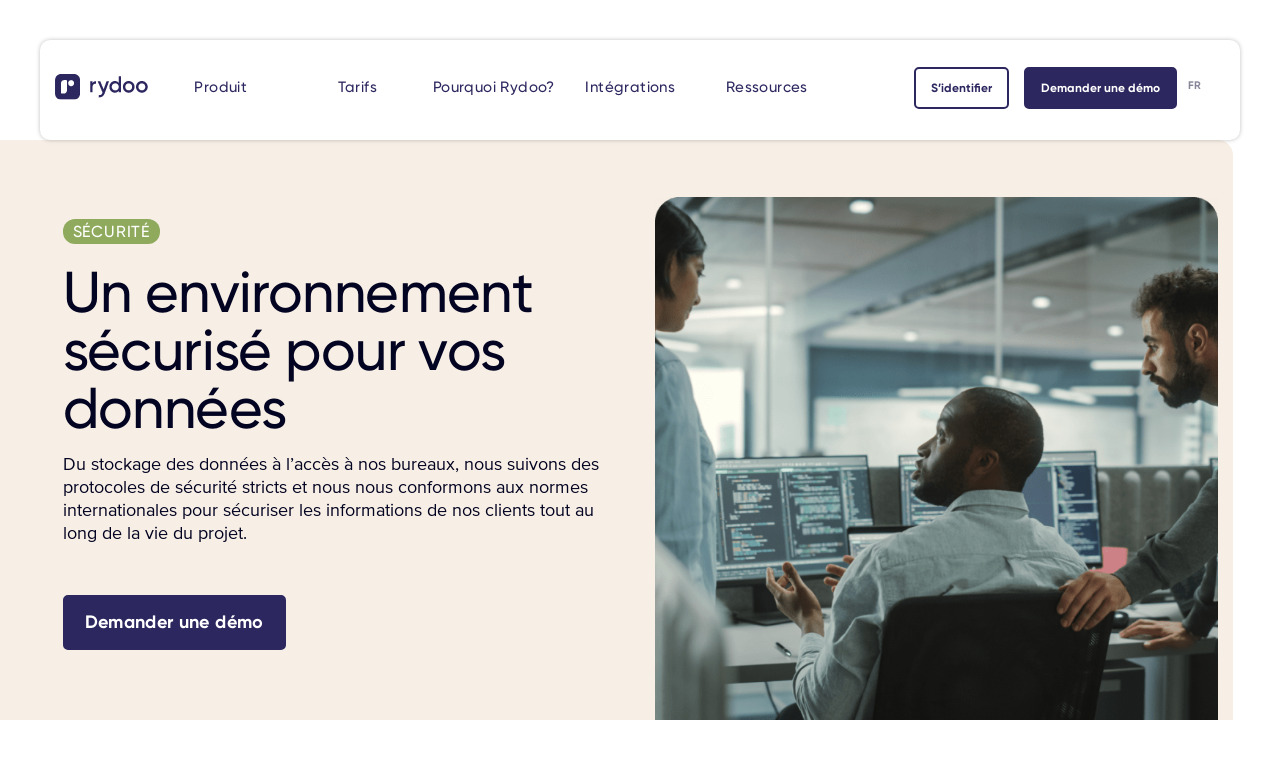

--- FILE ---
content_type: text/html
request_url: https://www.rydoo.com/fr/securite/
body_size: 152097
content:
<!DOCTYPE html>
<html lang="fr">
<head>
  <meta charset="utf-8">
  <meta http-equiv="x-ua-compatible" content="ie=edge">
  <meta name="viewport" content="width=device-width, initial-scale=1, shrink-to-fit=no">
  <link rel="apple-touch-icon" sizes="180x180" href="https://www.rydoo.com/app/themes/rydoo/dist/images/fav/apple-touch-icon.png">
  <link rel="shortcut icon" type="image/png" sizes="48x48" href="https://www.rydoo.com/app/themes/rydoo/dist/images/fav/favicon-48x48.png">
  <link rel="shortcut icon" type="image/png" sizes="96x96" href="https://www.rydoo.com/app/themes/rydoo/dist/images/fav/favicon-96x96.png">
  <link rel="shortcut icon" type="image/png" sizes="144x144" href="https://www.rydoo.com/app/themes/rydoo/dist/images/fav/favicon-144x144.png">
  <link rel="shortcut icon" type="image/png" sizes="194x194" href="https://www.rydoo.com/app/themes/rydoo/dist/images/fav/favicon-194x194.png">
  <link rel="mask-icon" href="https://www.rydoo.com/app/themes/rydoo/dist/images/fav/safari-pinned-tab.svg" color="#f5f5f5">
  <link rel="preload" href="https://www.rydoo.com/app/themes/rydoo/dist/fonts/Gilroy/GilroyLight/font.woff" as="font" type="font/woff" crossorigin>
  <link rel="preload" href="https://www.rydoo.com/app/themes/rydoo/dist/fonts/Gilroy/GilroyLight/font.woff2" as="font" type="font/woff2" crossorigin>
  <link rel="preload" href="https://www.rydoo.com/app/themes/rydoo/dist/fonts/Gilroy/GilroyLightItalic/font.woff" as="font" type="font/woff" crossorigin>
  <link rel="preload" href="https://www.rydoo.com/app/themes/rydoo/dist/fonts/Gilroy/GilroyLightItalic/font.woff2" as="font" type="font/woff2" crossorigin>
  <link rel="preload" href="https://www.rydoo.com/app/themes/rydoo/dist/fonts/Gilroy/GilroyRegular/font.woff" as="font" type="font/woff" crossorigin>
  <link rel="preload" href="https://www.rydoo.com/app/themes/rydoo/dist/fonts/Gilroy/GilroyRegular/font.woff2" as="font" type="font/woff2" crossorigin>
  <link rel="preload" href="https://www.rydoo.com/app/themes/rydoo/dist/fonts/Gilroy/GilroyRegularItalic/font.woff" as="font" type="font/woff" crossorigin>
  <link rel="preload" href="https://www.rydoo.com/app/themes/rydoo/dist/fonts/Gilroy/GilroyRegularItalic/font.woff2" as="font" type="font/woff2" crossorigin>
  <link rel="preload" href="https://www.rydoo.com/app/themes/rydoo/dist/fonts/Gilroy/GilroyMedium/font.woff" as="font" type="font/woff" crossorigin>
  <link rel="preload" href="https://www.rydoo.com/app/themes/rydoo/dist/fonts/Gilroy/GilroyMedium/font.woff2" as="font" type="font/woff2" crossorigin>
  <link rel="preload" href="https://www.rydoo.com/app/themes/rydoo/dist/fonts/Gilroy/GilroyMediumItalic/font.woff" as="font" type="font/woff" crossorigin>
  <link rel="preload" href="https://www.rydoo.com/app/themes/rydoo/dist/fonts/Gilroy/GilroyMediumItalic/font.woff2" as="font" type="font/woff2" crossorigin>
  <link rel="preload" href="https://www.rydoo.com/app/themes/rydoo/dist/fonts/Gilroy/GilroySemiBold/font.woff" as="font" type="font/woff" crossorigin>
  <link rel="preload" href="https://www.rydoo.com/app/themes/rydoo/dist/fonts/Gilroy/GilroySemiBold/font.woff2" as="font" type="font/woff2" crossorigin>
  <link rel="preload" href="https://www.rydoo.com/app/themes/rydoo/dist/fonts/Gilroy/GilroySemiBoldItalic/font.woff" as="font" type="font/woff" crossorigin>
  <link rel="preload" href="https://www.rydoo.com/app/themes/rydoo/dist/fonts/Gilroy/GilroySemiBoldItalic/font.woff2" as="font" type="font/woff2" crossorigin>
  <link rel="preload" href="https://www.rydoo.com/app/themes/rydoo/dist/fonts/Gilroy/GilroyBold/font.woff" as="font" type="font/woff" crossorigin>
  <link rel="preload" href="https://www.rydoo.com/app/themes/rydoo/dist/fonts/Gilroy/GilroyBold/font.woff2" as="font" type="font/woff2" crossorigin>
  <link rel="preload" href="https://www.rydoo.com/app/themes/rydoo/dist/fonts/Gilroy/GilroyBoldItalic/font.woff" as="font" type="font/woff" crossorigin>
  <link rel="preload" href="https://www.rydoo.com/app/themes/rydoo/dist/fonts/Gilroy/GilroyBoldItalic/font.woff2" as="font" type="font/woff2" crossorigin>
  <link rel="preload" href="https://www.rydoo.com/app/themes/rydoo/dist/fonts/ProximaNova.woff" as="font" type="font/woff" crossorigin>
  <link rel="preload" href="https://www.rydoo.com/app/themes/rydoo/dist/fonts/ProximaNova.woff2" as="font" type="font/woff2" crossorigin>
  <link rel="preload" href="https://www.rydoo.com/app/themes/rydoo/dist/fonts/ProximaNovaMedium.woff" as="font" type="font/woff" crossorigin>
  <link rel="preload" href="https://www.rydoo.com/app/themes/rydoo/dist/fonts/ProximaNovaMedium.woff2" as="font" type="font/woff2" crossorigin>
  <link rel="preload" href="https://www.rydoo.com/app/themes/rydoo/dist/fonts/ProximaNovaBold.woff" as="font" type="font/woff" crossorigin>
  <link rel="preload" href="https://www.rydoo.com/app/themes/rydoo/dist/fonts/ProximaNovaBold.woff2" as="font" type="font/woff2" crossorigin>
  	<style>img:is([sizes="auto" i], [sizes^="auto," i]) { contain-intrinsic-size: 3000px 1500px }</style>
	<link rel="alternate" href="https://www.rydoo.com/security/" hreflang="x-default">
<link rel="alternate" hreflang="en" href="https://www.rydoo.com/security/">
<link rel="alternate" hreflang="de" href="https://www.rydoo.com/de/sicherheit/">
<link rel="alternate" hreflang="nl" href="https://www.rydoo.com/nl/beveiliging/">
<link rel="alternate" hreflang="pt" href="https://www.rydoo.com/pt/seguranca/">
<link rel="alternate" hreflang="fr" href="https://www.rydoo.com/fr/securite/">
<link rel="alternate" hreflang="es" href="https://www.rydoo.com/es/seguridad/">
<link rel="alternate" hreflang="x-default" href="https://www.rydoo.com/security/">

<!-- Search Engine Optimization by Rank Math - https://rankmath.com/ -->
<title>Sécurité - Rydoo</title>
<meta name="description" content="Rydoo suit des protocoles de sécurité stricts et se conforme aux normes internationales. Nous nous assurons que toutes les informations de nos clients sont en sécurité tout au long de la vie du projet.">
<meta name="robots" content="follow, index, max-snippet:-1, max-video-preview:-1, max-image-preview:large">
<link rel="canonical" href="https://www.rydoo.com/fr/securite/">
<meta property="og:locale" content="fr_FR">
<meta property="og:type" content="article">
<meta property="og:title" content="Sécurité - Rydoo">
<meta property="og:description" content="Rydoo suit des protocoles de sécurité stricts et se conforme aux normes internationales. Nous nous assurons que toutes les informations de nos clients sont en sécurité tout au long de la vie du projet.">
<meta property="og:url" content="https://www.rydoo.com/fr/securite/">
<meta property="og:site_name" content="Rydoo">
<meta property="article:publisher" content="https://www.facebook.com/Rydooapp">
<meta property="og:image" content="https://www.rydoo.com/app/uploads/2024/02/rydoo_less-admin-more-impact_opengraph.png">
<meta property="og:image:secure_url" content="https://www.rydoo.com/app/uploads/2024/02/rydoo_less-admin-more-impact_opengraph.png">
<meta property="og:image:width" content="1200">
<meta property="og:image:height" content="630">
<meta property="og:image:alt" content="Rydoo - Less admin. More impact. - Opengraph">
<meta property="og:image:type" content="image/png">
<meta name="twitter:card" content="summary_large_image">
<meta name="twitter:title" content="Sécurité - Rydoo">
<meta name="twitter:description" content="Rydoo suit des protocoles de sécurité stricts et se conforme aux normes internationales. Nous nous assurons que toutes les informations de nos clients sont en sécurité tout au long de la vie du projet.">
<meta name="twitter:site" content="@rydooapp">
<meta name="twitter:creator" content="@rydooapp">
<meta name="twitter:image" content="https://www.rydoo.com/app/uploads/2024/02/rydoo_less-admin-more-impact_opengraph.png">
<script type="application/ld+json" class="rank-math-schema">{"@context":"https://schema.org","@graph":[{"@type":"Place","@id":"https://www.rydoo.com/fr/#place/","address":{"@type":"PostalAddress","streetAddress":"Hendrik Consciencestraat 40/42","addressLocality":"Mechelen","addressRegion":"Mechelen","postalCode":"2800","addressCountry":"Belgium"}},{"@type":"Organization","@id":"https://www.rydoo.com/fr/#organization/","name":"Rydoo","url":"https://www.rydoo.com","sameAs":["https://www.facebook.com/Rydooapp","https://twitter.com/rydooapp"],"email":"support@rydoo.com","address":{"@type":"PostalAddress","streetAddress":"Hendrik Consciencestraat 40/42","addressLocality":"Mechelen","addressRegion":"Mechelen","postalCode":"2800","addressCountry":"Belgium"},"logo":{"@type":"ImageObject","@id":"https://www.rydoo.com/fr/#logo/","url":"https://www.rydoo.com/app/uploads/2022/03/Rydoo-Logo-Email.png","contentUrl":"https://www.rydoo.com/app/uploads/2022/03/Rydoo-Logo-Email.png","caption":"Rydoo","inLanguage":"fr-FR","width":"135","height":"35"},"location":{"@id":"https://www.rydoo.com/fr/#place/"}},{"@type":"WebSite","@id":"https://www.rydoo.com/fr/#website/","url":"https://www.rydoo.com/fr/","name":"Rydoo","publisher":{"@id":"https://www.rydoo.com/fr/#organization/"},"inLanguage":"fr-FR"},{"@type":"ImageObject","@id":"/app/uploads/2024/02/rydoo_less-admin-more-impact_opengraph.png","url":"/app/uploads/2024/02/rydoo_less-admin-more-impact_opengraph.png","width":"1200","height":"630","caption":"Rydoo - Less admin. More impact. - Opengraph","inLanguage":"fr-FR"},{"@type":"WebPage","@id":"https://www.rydoo.com/fr/securite/#webpage","url":"https://www.rydoo.com/fr/securite/","name":"Sécurité - Rydoo","isPartOf":{"@id":"https://www.rydoo.com/fr/#website/"},"primaryImageOfPage":{"@id":"/app/uploads/2024/02/rydoo_less-admin-more-impact_opengraph.png"},"inLanguage":"fr-FR"},{"@type":"Person","@id":"https://www.rydoo.com/fr/securite/#author","name":"Pedro Ferreira","image":{"@type":"ImageObject","@id":"https://secure.gravatar.com/avatar/b8bda8e2612feed2d818ba76934775f6?s=96&amp;d=mm&amp;r=g","url":"https://secure.gravatar.com/avatar/b8bda8e2612feed2d818ba76934775f6?s=96&amp;d=mm&amp;r=g","caption":"Pedro Ferreira","inLanguage":"fr-FR"},"worksFor":{"@id":"https://www.rydoo.com/fr/#organization/"}},{"@type":"Article","headline":"Sécurité - Rydoo","keywords":"Sécurité","author":{"@id":"https://www.rydoo.com/fr/securite/#author","name":"Pedro Ferreira"},"publisher":{"@id":"https://www.rydoo.com/fr/#organization/"},"description":"Rydoo suit des protocoles de sécurité stricts et se conforme aux normes internationales. Nous nous assurons que toutes les informations de nos clients sont en sécurité tout au long de la vie du projet.","name":"Sécurité - Rydoo","@id":"https://www.rydoo.com/fr/securite/#richSnippet","isPartOf":{"@id":"https://www.rydoo.com/fr/securite/#webpage"},"image":{"@id":"/app/uploads/2024/02/rydoo_less-admin-more-impact_opengraph.png"},"inLanguage":"fr-FR","mainEntityOfPage":{"@id":"https://www.rydoo.com/fr/securite/#webpage"}}]}</script>
<!-- /Rank Math WordPress SEO plugin -->

<link rel="dns-prefetch" href="https://code.jquery.com/">
<style id="safe-svg-svg-icon-style-inline-css" type="text/css">.safe-svg-cover{text-align:center}.safe-svg-cover .safe-svg-inside{display:inline-block;max-width:100%}.safe-svg-cover svg{height:100%;max-height:100%;max-width:100%;width:100%}</style>
<style id="rank-math-toc-block-style-inline-css" type="text/css">.wp-block-rank-math-toc-block nav ol{counter-reset:item}.wp-block-rank-math-toc-block nav ol li{display:block}.wp-block-rank-math-toc-block nav ol li:before{content:counters(item, ".") ". ";counter-increment:item}</style>
<style id="rank-math-rich-snippet-style-inline-css" type="text/css">/*!
* Plugin:  Rank Math
* URL: https://rankmath.com/wordpress/plugin/seo-suite/
* Name:  rank-math-review-snippet.css
*/@-webkit-keyframes spin{0%{-webkit-transform:rotate(0deg)}100%{-webkit-transform:rotate(-360deg)}}@keyframes spin{0%{-webkit-transform:rotate(0deg)}100%{-webkit-transform:rotate(-360deg)}}@keyframes bounce{from{-webkit-transform:translateY(0px);transform:translateY(0px)}to{-webkit-transform:translateY(-5px);transform:translateY(-5px)}}@-webkit-keyframes bounce{from{-webkit-transform:translateY(0px);transform:translateY(0px)}to{-webkit-transform:translateY(-5px);transform:translateY(-5px)}}@-webkit-keyframes loading{0%{background-size:20% 50% ,20% 50% ,20% 50%}20%{background-size:20% 20% ,20% 50% ,20% 50%}40%{background-size:20% 100%,20% 20% ,20% 50%}60%{background-size:20% 50% ,20% 100%,20% 20%}80%{background-size:20% 50% ,20% 50% ,20% 100%}100%{background-size:20% 50% ,20% 50% ,20% 50%}}@keyframes loading{0%{background-size:20% 50% ,20% 50% ,20% 50%}20%{background-size:20% 20% ,20% 50% ,20% 50%}40%{background-size:20% 100%,20% 20% ,20% 50%}60%{background-size:20% 50% ,20% 100%,20% 20%}80%{background-size:20% 50% ,20% 50% ,20% 100%}100%{background-size:20% 50% ,20% 50% ,20% 50%}}:root{--rankmath-wp-adminbar-height: 0}#rank-math-rich-snippet-wrapper{overflow:hidden}#rank-math-rich-snippet-wrapper h5.rank-math-title{display:block;font-size:18px;line-height:1.4}#rank-math-rich-snippet-wrapper .rank-math-review-image{float:right;max-width:40%;margin-left:15px}#rank-math-rich-snippet-wrapper .rank-math-review-data{margin-bottom:15px}#rank-math-rich-snippet-wrapper .rank-math-total-wrapper{width:100%;padding:0 0 20px 0;float:left;clear:both;position:relative;-webkit-box-sizing:border-box;box-sizing:border-box}#rank-math-rich-snippet-wrapper .rank-math-total-wrapper .rank-math-total{border:0;display:block;margin:0;width:auto;float:left;text-align:left;padding:0;font-size:24px;line-height:1;font-weight:700;-webkit-box-sizing:border-box;box-sizing:border-box;overflow:hidden}#rank-math-rich-snippet-wrapper .rank-math-total-wrapper .rank-math-review-star{float:left;margin-left:15px;margin-top:5px;position:relative;z-index:99;line-height:1}#rank-math-rich-snippet-wrapper .rank-math-total-wrapper .rank-math-review-star .rank-math-review-result-wrapper{display:inline-block;white-space:nowrap;position:relative;color:#e7e7e7}#rank-math-rich-snippet-wrapper .rank-math-total-wrapper .rank-math-review-star .rank-math-review-result-wrapper .rank-math-review-result{position:absolute;top:0;left:0;overflow:hidden;white-space:nowrap;color:#ffbe01}#rank-math-rich-snippet-wrapper .rank-math-total-wrapper .rank-math-review-star .rank-math-review-result-wrapper i{font-size:18px;-webkit-text-stroke-width:1px;font-style:normal;padding:0 2px;line-height:inherit}#rank-math-rich-snippet-wrapper .rank-math-total-wrapper .rank-math-review-star .rank-math-review-result-wrapper i:before{content:"\2605"}body.rtl #rank-math-rich-snippet-wrapper .rank-math-review-image{float:left;margin-left:0;margin-right:15px}body.rtl #rank-math-rich-snippet-wrapper .rank-math-total-wrapper .rank-math-total{float:right}body.rtl #rank-math-rich-snippet-wrapper .rank-math-total-wrapper .rank-math-review-star{float:right;margin-left:0;margin-right:15px}body.rtl #rank-math-rich-snippet-wrapper .rank-math-total-wrapper .rank-math-review-star .rank-math-review-result{left:auto;right:0}@media screen and (max-width: 480px){#rank-math-rich-snippet-wrapper .rank-math-review-image{display:block;max-width:100%;width:100%;text-align:center;margin-right:0}#rank-math-rich-snippet-wrapper .rank-math-review-data{clear:both}}.clear{clear:both}</style>
<style id="global-styles-inline-css" type="text/css">:root{--wp--preset--aspect-ratio--square: 1;--wp--preset--aspect-ratio--4-3: 4/3;--wp--preset--aspect-ratio--3-4: 3/4;--wp--preset--aspect-ratio--3-2: 3/2;--wp--preset--aspect-ratio--2-3: 2/3;--wp--preset--aspect-ratio--16-9: 16/9;--wp--preset--aspect-ratio--9-16: 9/16;--wp--preset--color--black: #000000;--wp--preset--color--cyan-bluish-gray: #abb8c3;--wp--preset--color--white: #ffffff;--wp--preset--color--pale-pink: #f78da7;--wp--preset--color--vivid-red: #cf2e2e;--wp--preset--color--luminous-vivid-orange: #ff6900;--wp--preset--color--luminous-vivid-amber: #fcb900;--wp--preset--color--light-green-cyan: #7bdcb5;--wp--preset--color--vivid-green-cyan: #00d084;--wp--preset--color--pale-cyan-blue: #8ed1fc;--wp--preset--color--vivid-cyan-blue: #0693e3;--wp--preset--color--vivid-purple: #9b51e0;--wp--preset--gradient--vivid-cyan-blue-to-vivid-purple: linear-gradient(135deg,rgba(6,147,227,1) 0%,rgb(155,81,224) 100%);--wp--preset--gradient--light-green-cyan-to-vivid-green-cyan: linear-gradient(135deg,rgb(122,220,180) 0%,rgb(0,208,130) 100%);--wp--preset--gradient--luminous-vivid-amber-to-luminous-vivid-orange: linear-gradient(135deg,rgba(252,185,0,1) 0%,rgba(255,105,0,1) 100%);--wp--preset--gradient--luminous-vivid-orange-to-vivid-red: linear-gradient(135deg,rgba(255,105,0,1) 0%,rgb(207,46,46) 100%);--wp--preset--gradient--very-light-gray-to-cyan-bluish-gray: linear-gradient(135deg,rgb(238,238,238) 0%,rgb(169,184,195) 100%);--wp--preset--gradient--cool-to-warm-spectrum: linear-gradient(135deg,rgb(74,234,220) 0%,rgb(151,120,209) 20%,rgb(207,42,186) 40%,rgb(238,44,130) 60%,rgb(251,105,98) 80%,rgb(254,248,76) 100%);--wp--preset--gradient--blush-light-purple: linear-gradient(135deg,rgb(255,206,236) 0%,rgb(152,150,240) 100%);--wp--preset--gradient--blush-bordeaux: linear-gradient(135deg,rgb(254,205,165) 0%,rgb(254,45,45) 50%,rgb(107,0,62) 100%);--wp--preset--gradient--luminous-dusk: linear-gradient(135deg,rgb(255,203,112) 0%,rgb(199,81,192) 50%,rgb(65,88,208) 100%);--wp--preset--gradient--pale-ocean: linear-gradient(135deg,rgb(255,245,203) 0%,rgb(182,227,212) 50%,rgb(51,167,181) 100%);--wp--preset--gradient--electric-grass: linear-gradient(135deg,rgb(202,248,128) 0%,rgb(113,206,126) 100%);--wp--preset--gradient--midnight: linear-gradient(135deg,rgb(2,3,129) 0%,rgb(40,116,252) 100%);--wp--preset--font-size--small: 13px;--wp--preset--font-size--medium: 20px;--wp--preset--font-size--large: 36px;--wp--preset--font-size--x-large: 42px;--wp--preset--spacing--20: 0.44rem;--wp--preset--spacing--30: 0.67rem;--wp--preset--spacing--40: 1rem;--wp--preset--spacing--50: 1.5rem;--wp--preset--spacing--60: 2.25rem;--wp--preset--spacing--70: 3.38rem;--wp--preset--spacing--80: 5.06rem;--wp--preset--shadow--natural: 6px 6px 9px rgba(0, 0, 0, 0.2);--wp--preset--shadow--deep: 12px 12px 50px rgba(0, 0, 0, 0.4);--wp--preset--shadow--sharp: 6px 6px 0px rgba(0, 0, 0, 0.2);--wp--preset--shadow--outlined: 6px 6px 0px -3px rgba(255, 255, 255, 1), 6px 6px rgba(0, 0, 0, 1);--wp--preset--shadow--crisp: 6px 6px 0px rgba(0, 0, 0, 1);}:where(body) { margin: 0; }.wp-site-blocks > .alignleft { float: left; margin-right: 2em; }.wp-site-blocks > .alignright { float: right; margin-left: 2em; }.wp-site-blocks > .aligncenter { justify-content: center; margin-left: auto; margin-right: auto; }:where(.is-layout-flex){gap: 0.5em;}:where(.is-layout-grid){gap: 0.5em;}.is-layout-flow > .alignleft{float: left;margin-inline-start: 0;margin-inline-end: 2em;}.is-layout-flow > .alignright{float: right;margin-inline-start: 2em;margin-inline-end: 0;}.is-layout-flow > .aligncenter{margin-left: auto !important;margin-right: auto !important;}.is-layout-constrained > .alignleft{float: left;margin-inline-start: 0;margin-inline-end: 2em;}.is-layout-constrained > .alignright{float: right;margin-inline-start: 2em;margin-inline-end: 0;}.is-layout-constrained > .aligncenter{margin-left: auto !important;margin-right: auto !important;}.is-layout-constrained > :where(:not(.alignleft):not(.alignright):not(.alignfull)){margin-left: auto !important;margin-right: auto !important;}body .is-layout-flex{display: flex;}.is-layout-flex{flex-wrap: wrap;align-items: center;}.is-layout-flex > :is(*, div){margin: 0;}body .is-layout-grid{display: grid;}.is-layout-grid > :is(*, div){margin: 0;}body{padding-top: 0px;padding-right: 0px;padding-bottom: 0px;padding-left: 0px;}a:where(:not(.wp-element-button)){text-decoration: underline;}:root :where(.wp-element-button, .wp-block-button__link){background-color: #32373c;border-width: 0;color: #fff;font-family: inherit;font-size: inherit;line-height: inherit;padding: calc(0.667em + 2px) calc(1.333em + 2px);text-decoration: none;}.has-black-color{color: var(--wp--preset--color--black) !important;}.has-cyan-bluish-gray-color{color: var(--wp--preset--color--cyan-bluish-gray) !important;}.has-white-color{color: var(--wp--preset--color--white) !important;}.has-pale-pink-color{color: var(--wp--preset--color--pale-pink) !important;}.has-vivid-red-color{color: var(--wp--preset--color--vivid-red) !important;}.has-luminous-vivid-orange-color{color: var(--wp--preset--color--luminous-vivid-orange) !important;}.has-luminous-vivid-amber-color{color: var(--wp--preset--color--luminous-vivid-amber) !important;}.has-light-green-cyan-color{color: var(--wp--preset--color--light-green-cyan) !important;}.has-vivid-green-cyan-color{color: var(--wp--preset--color--vivid-green-cyan) !important;}.has-pale-cyan-blue-color{color: var(--wp--preset--color--pale-cyan-blue) !important;}.has-vivid-cyan-blue-color{color: var(--wp--preset--color--vivid-cyan-blue) !important;}.has-vivid-purple-color{color: var(--wp--preset--color--vivid-purple) !important;}.has-black-background-color{background-color: var(--wp--preset--color--black) !important;}.has-cyan-bluish-gray-background-color{background-color: var(--wp--preset--color--cyan-bluish-gray) !important;}.has-white-background-color{background-color: var(--wp--preset--color--white) !important;}.has-pale-pink-background-color{background-color: var(--wp--preset--color--pale-pink) !important;}.has-vivid-red-background-color{background-color: var(--wp--preset--color--vivid-red) !important;}.has-luminous-vivid-orange-background-color{background-color: var(--wp--preset--color--luminous-vivid-orange) !important;}.has-luminous-vivid-amber-background-color{background-color: var(--wp--preset--color--luminous-vivid-amber) !important;}.has-light-green-cyan-background-color{background-color: var(--wp--preset--color--light-green-cyan) !important;}.has-vivid-green-cyan-background-color{background-color: var(--wp--preset--color--vivid-green-cyan) !important;}.has-pale-cyan-blue-background-color{background-color: var(--wp--preset--color--pale-cyan-blue) !important;}.has-vivid-cyan-blue-background-color{background-color: var(--wp--preset--color--vivid-cyan-blue) !important;}.has-vivid-purple-background-color{background-color: var(--wp--preset--color--vivid-purple) !important;}.has-black-border-color{border-color: var(--wp--preset--color--black) !important;}.has-cyan-bluish-gray-border-color{border-color: var(--wp--preset--color--cyan-bluish-gray) !important;}.has-white-border-color{border-color: var(--wp--preset--color--white) !important;}.has-pale-pink-border-color{border-color: var(--wp--preset--color--pale-pink) !important;}.has-vivid-red-border-color{border-color: var(--wp--preset--color--vivid-red) !important;}.has-luminous-vivid-orange-border-color{border-color: var(--wp--preset--color--luminous-vivid-orange) !important;}.has-luminous-vivid-amber-border-color{border-color: var(--wp--preset--color--luminous-vivid-amber) !important;}.has-light-green-cyan-border-color{border-color: var(--wp--preset--color--light-green-cyan) !important;}.has-vivid-green-cyan-border-color{border-color: var(--wp--preset--color--vivid-green-cyan) !important;}.has-pale-cyan-blue-border-color{border-color: var(--wp--preset--color--pale-cyan-blue) !important;}.has-vivid-cyan-blue-border-color{border-color: var(--wp--preset--color--vivid-cyan-blue) !important;}.has-vivid-purple-border-color{border-color: var(--wp--preset--color--vivid-purple) !important;}.has-vivid-cyan-blue-to-vivid-purple-gradient-background{background: var(--wp--preset--gradient--vivid-cyan-blue-to-vivid-purple) !important;}.has-light-green-cyan-to-vivid-green-cyan-gradient-background{background: var(--wp--preset--gradient--light-green-cyan-to-vivid-green-cyan) !important;}.has-luminous-vivid-amber-to-luminous-vivid-orange-gradient-background{background: var(--wp--preset--gradient--luminous-vivid-amber-to-luminous-vivid-orange) !important;}.has-luminous-vivid-orange-to-vivid-red-gradient-background{background: var(--wp--preset--gradient--luminous-vivid-orange-to-vivid-red) !important;}.has-very-light-gray-to-cyan-bluish-gray-gradient-background{background: var(--wp--preset--gradient--very-light-gray-to-cyan-bluish-gray) !important;}.has-cool-to-warm-spectrum-gradient-background{background: var(--wp--preset--gradient--cool-to-warm-spectrum) !important;}.has-blush-light-purple-gradient-background{background: var(--wp--preset--gradient--blush-light-purple) !important;}.has-blush-bordeaux-gradient-background{background: var(--wp--preset--gradient--blush-bordeaux) !important;}.has-luminous-dusk-gradient-background{background: var(--wp--preset--gradient--luminous-dusk) !important;}.has-pale-ocean-gradient-background{background: var(--wp--preset--gradient--pale-ocean) !important;}.has-electric-grass-gradient-background{background: var(--wp--preset--gradient--electric-grass) !important;}.has-midnight-gradient-background{background: var(--wp--preset--gradient--midnight) !important;}.has-small-font-size{font-size: var(--wp--preset--font-size--small) !important;}.has-medium-font-size{font-size: var(--wp--preset--font-size--medium) !important;}.has-large-font-size{font-size: var(--wp--preset--font-size--large) !important;}.has-x-large-font-size{font-size: var(--wp--preset--font-size--x-large) !important;}
:where(.wp-block-post-template.is-layout-flex){gap: 1.25em;}:where(.wp-block-post-template.is-layout-grid){gap: 1.25em;}
:where(.wp-block-columns.is-layout-flex){gap: 2em;}:where(.wp-block-columns.is-layout-grid){gap: 2em;}
:root :where(.wp-block-pullquote){font-size: 1.5em;line-height: 1.6;}</style>
<link rel="stylesheet" href="https://www.rydoo.com/app/themes/rydoo/dist/styles/main.css?ver=1753786341">
<meta name="generator" content="WPML ver:4.6.7 stt:37,1,67,66,4,3,65,2;">
<script>
    function copyToClipboard(copyText) {
        event.preventDefault();
        copyText.classList.add("active");
        copyText.select();
        copyText.setSelectionRange(0, 99999);
        document.execCommand("copy");
        alert(copyText.value + " was copied to your clipboard.");
        copyText.classList.remove("active");
    }
   </script>
  <!-- Google Tag Manager -->
  <script data-type="lazy" data-src="[data-uri]"></script>
  <!-- End Google Tag Manager -->

</head>

<body class="page page-id-95129 securite app-data index-data singular-data page-data page-95129-data page-securite-data">

  <!-- Google Tag Manager (noscript) -->
  <noscript><iframe src="https://www.googletagmanager.com/ns.html?id=GTM-W6CSH4R" height="0" width="0" style="display:none;visibility:hidden"></iframe></noscript>
  <!-- End Google Tag Manager (noscript) -->

  
  
  <header class="mega-header    navigation  sticky-scroll dark">
    <div class="mega-top  container">
      <div class="align-center">
        <div class="row align-center  no-gutters">
          <div class="col-4 col-lg-1">
                                          <a href="https://www.rydoo.com/fr/" title="Rydoo - Home">
                                                <img src="https://www.rydoo.com/app/themes/rydoo/dist/images/logo/Rydoo-Logo-Full-Color.svg" alt="Rydoo desktop logo" class="d-none d-lg-block">
                  <img src="https://www.rydoo.com/app/themes/rydoo/dist/images/logo/Rydoo-Logo-Short-Color.svg" alt="Rydoo mobile logo" class="d-block d-lg-none">
                                              </a>
                                    </div>
          <div class="text-center col-1   col-lg-7">
                                          <nav class="mega-nav">
                  <ul id="menu-main-menu" class="mega-primary  container">
                                                                                                                                            <li class="menu-item menu-item-type-custom menu-item-object-custom  menu-item-has-children preventdefault-on-mobile   menu-item-95866">
                            <a>Produit</a>
                                                          <ul class="sub-menu container">
                                <li class="menu-item menu-item-type-custom">
                                  <section class="pattern page_section      menu-item_product" style="">

            <span class="dots"></span>

            <div class="container">

                <div class="row">

                                            <div class="section-header col-12">
                                                                                            
                                                                                </div>
                    
                    <div class="section-content col-12">
                         
                              
                                  
                                <div class="flexible_cards     cards_1-columns">
    <p class="cards-title">Plateforme Rydoo</p>                    <div class="row  gutters">
                                                                                <div class="flexible_card  col-12">
    <div class="flexible_card-container   icon-list elevate-on-hover    quote_icon   has-readmore">
        <div class="column-icon-list    panel     color-primary-3-lightest-bg    left-side">
                                    <a href="https://www.rydoo.com/fr/logiciel-note-de-frais/" class="flexible_card-container_link" target=""></a>
                                                                                        <div class="column-1">
                                                                        
                                                                                                                                                                                        <img loading="lazy" class="card-icon flexible_card-icon" src="https://www.rydoo.com/app/uploads/2024/10/expense-management-software_icon-illustration.svg" sizes="1200px" width="31" height="30" alt="expense management software icon-illustration" title="">
                                                                                                                                                                                                                    <div class="content">
                                                                                                                                    <p class="sub-heading card-title">Gestion des frais professionnels</p>
                                                                                                                                                                                                                                                            <div class="card-text  body">
<p>Une plateforme intelligente pour gérer efficacement les frais professionnels.</p>
</div>
                                                                                                                                                        <div class="btn-container button-group">
                      <a id="" class="body-medium  link" href="https://www.rydoo.com/fr/logiciel-note-de-frais/" title="Know more about Expense management" target="">
                                     
             
                                </a>
          </div>
                                                                                        
                                                            
                                                            </div>
                            </div>
                                                    </div>
                </div>
</div>
                                                                                                <div class="flexible_card  col-12">
    <div class="flexible_card-container   icon-list elevate-on-hover    quote_icon   has-readmore">
        <div class="column-icon-list    panel     color-primary-3-lightest-bg    left-side">
                                    <a href="https://www.rydoo.com/fr/logiciel-note-de-frais/smart-audit/" class="flexible_card-container_link" target=""></a>
                                                                                        <div class="column-1">
                                                                        
                                                                                                                                                                                        <img loading="lazy" class="card-icon flexible_card-icon" src="https://www.rydoo.com/app/uploads/2023/07/smart-audit_icon-illustration_white-bg.svg" sizes="1200px" width="45" height="45" alt="smart audit icon-illustration" title="">
                                                                                                                                                                                                                    <div class="content">
                                                                                                                                    <p class="sub-heading card-title">Smart Audit</p>
                                                                                                                                                                                                                                                            <div class="card-text  body">
<p>Détecte et signale automatiquement les notes de frais qui ne sont pas conformes à la politique.</p>
</div>
                                                                                                                                                        <div class="btn-container button-group">
                      <a id="" class="body-medium  link" href="https://www.rydoo.com/fr/logiciel-note-de-frais/smart-audit/" title="Know more about Smart Audit" target="">
                                     
             
                                </a>
          </div>
                                                                                        
                                                            
                                                            </div>
                            </div>
                                                    </div>
                </div>
</div>
                                                                                                <div class="flexible_card  col-12">
    <div class="flexible_card-container   icon-list elevate-on-hover    quote_icon   has-readmore">
        <div class="column-icon-list    panel     color-primary-3-lightest-bg    left-side">
                                    <a href="https://www.rydoo.com/fr/cartes/" class="flexible_card-container_link" target=""></a>
                                                                                        <div class="column-1">
                                                                        
                                                                                                                                                                                        <img loading="lazy" class="card-icon flexible_card-icon" src="https://www.rydoo.com/app/uploads/2023/07/rydoo-cards_icon-illustration.svg" sizes="1200px" width="54" height="54" alt="rydoo cards icon-illustration" title="">
                                                                                                                                                                                                                    <div class="content">
                                                                                                                                    <p class="sub-heading card-title">Cartes de paiement</p>
                                                                                                                                                                                                                                                            <div class="card-text  body">
<p>Smart virtual and physical corporate cards.</p>
</div>
                                                                                                                                                        <div class="btn-container button-group">
                      <a id="" class="body-medium  link" href="https://www.rydoo.com/fr/cartes/" title="Know more about Expense cards" target="">
                                     
             
                                </a>
          </div>
                                                                                        
                                                            
                                                            </div>
                            </div>
                                                    </div>
                </div>
</div>
                                    </div>
</div>
                                                                                                                                                                                                                                                                                                                                                                                                                                                                                                                                                                                                                                                                                                                                                                                                                              
                                  
                                <div class="flexible_cards     cards_2-columns">
    <p class="cards-title">Caractéristiques produit</p>                    <div class="row  gutters">
                                                                                <div class="flexible_card  col-12 col-md-6 col-lg-6">
    <div class="flexible_card-container   icon-list elevate-on-hover    quote_icon   has-readmore">
        <div class="column-icon-list    panel     color-light    left-side">
                                    <a href="https://www.rydoo.com/fr/logiciel-note-de-frais/validation-notes-de-frais-automatisee/" class="flexible_card-container_link" target=""></a>
                                                                                        <div class="column-2-icon-list icon">
                                                                                                                                <div class="card-icon column-2-card-icon">
                                                                                                                                                                                                                            <img loading="lazy" class="flexible_card-icon" src="https://www.rydoo.com/app/uploads/2024/07/automated-instant-approval_icon-illustration.svg" sizes="300px" width="45" height="45" alt="automated instant approvals icon-illustration" title="">
                                                                                                                                                                                                                </div>
                                                                                        <div class="content">
                                                                                                                                                            <p class="sub-heading card-title">Validations automatiques</p>
                                                                                                                                                                                                
                                                                                                                                <div class="card-text  body">
<p>Définissez vos propres règles, optimisez et automatisez le processus d’approbation des dépenses.</p>
</div>
                                                                                                                                                        <div class="btn-container button-group">
                      <a id="" class="body-medium  link" href="https://www.rydoo.com/fr/logiciel-note-de-frais/validation-notes-de-frais-automatisee/" title="Know more about Automated Expense Approvals" target="">
                                     
             
                                </a>
          </div>
                                                                                        
                                                            
                                                            </div>
                            </div>
                                                    </div>
                </div>
</div>
                                                                                                <div class="flexible_card  col-12 col-md-6 col-lg-6">
    <div class="flexible_card-container   icon-list elevate-on-hover    quote_icon   has-readmore">
        <div class="column-icon-list    panel     color-light    left-side">
                                    <a href="https://www.rydoo.com/fr/logiciel-note-de-frais/ocr-notes-de-frais/" class="flexible_card-container_link" target=""></a>
                                                                                        <div class="column-2-icon-list icon">
                                                                                                                                <div class="card-icon column-2-card-icon">
                                                                                                                                                                                                                            <img loading="lazy" class="flexible_card-icon" src="https://www.rydoo.com/app/uploads/2024/10/easy-scan_icon-illustration.svg" sizes="300px" width="68" height="68" alt="Easy scan and receipt scanner icon-illustration" title="">
                                                                                                                                                                                                                </div>
                                                                                        <div class="content">
                                                                                                                                                            <p class="sub-heading card-title">Scan des reçus</p>
                                                                                                                                                                                                
                                                                                                                                <div class="card-text  body">
<p>Soumettez vos dépenses pour remboursement en moins de 10 secondes avec notre scan intelligent utilisant l’IA.</p>
</div>
                                                                                                                                                        <div class="btn-container button-group">
                      <a id="" class="body-medium  link" href="https://www.rydoo.com/fr/logiciel-note-de-frais/ocr-notes-de-frais/" title="Know more about Receipt scanner" target="">
                                     
             
                                </a>
          </div>
                                                                                        
                                                            
                                                            </div>
                            </div>
                                                    </div>
                </div>
</div>
                                                                                                <div class="flexible_card  col-12 col-md-6 col-lg-6">
    <div class="flexible_card-container   icon-list elevate-on-hover    quote_icon   has-readmore">
        <div class="column-icon-list    panel     color-light    left-side">
                                    <a href="https://www.rydoo.com/fr/logiciel-note-de-frais/reconciliation-depenses-carte/" class="flexible_card-container_link" target=""></a>
                                                                                        <div class="column-2-icon-list icon">
                                                                                                                                <div class="card-icon column-2-card-icon">
                                                                                                                                                                                                                            <img loading="lazy" class="flexible_card-icon" src="https://www.rydoo.com/app/uploads/2024/07/credit-card-automated-reconciliation_icon-illustration.svg" sizes="300px" width="45" height="45" alt="credit card automated reconciliation icon-illustration" title="">
                                                                                                                                                                                                                </div>
                                                                                        <div class="content">
                                                                                                                                                            <p class="sub-heading card-title">Rapprochement des dépenses par carte</p>
                                                                                                                                                                                                
                                                                                                                                <div class="card-text  body">
<p>Automatisez la réconciliation des transactions carte grâce à nos intégrations</p>
</div>
                                                                                                                                                        <div class="btn-container button-group">
                      <a id="" class="body-medium  link" href="https://www.rydoo.com/fr/logiciel-note-de-frais/reconciliation-depenses-carte/" title="Know more about Credit card reconciliation" target="">
                                     
             
                                </a>
          </div>
                                                                                        
                                                            
                                                            </div>
                            </div>
                                                    </div>
                </div>
</div>
                                                                                                <div class="flexible_card  col-12 col-md-6 col-lg-6">
    <div class="flexible_card-container   icon-list elevate-on-hover    quote_icon   has-readmore">
        <div class="column-icon-list    panel     color-light    left-side">
                                    <a href="https://www.rydoo.com/fr/logiciel-note-de-frais/insights/" class="flexible_card-container_link" target=""></a>
                                                                                        <div class="column-2-icon-list icon">
                                                                                                                                <div class="card-icon column-2-card-icon">
                                                                                                                                                                                                                            <img loading="lazy" class="flexible_card-icon" src="https://www.rydoo.com/app/uploads/2024/07/insights_icon-illustration_purple-bg.svg" sizes="300px" width="45" height="45" alt="insights icon illustration - purple-bg" title="">
                                                                                                                                                                                                                </div>
                                                                                        <div class="content">
                                                                                                                                                            <p class="sub-heading card-title">Insights</p>
                                                                                                                                                                                                
                                                                                                                                <div class="card-text  body">
<p>Analysez vos dépenses et identifiez des opportunités de réduction de coûts.</p>
</div>
                                                                                                                                                        <div class="btn-container button-group">
                      <a id="" class="body-medium  link" href="https://www.rydoo.com/fr/logiciel-note-de-frais/insights/" title="Know more about Insights" target="">
                                     
             
                                </a>
          </div>
                                                                                        
                                                            
                                                            </div>
                            </div>
                                                    </div>
                </div>
</div>
                                                                                                <div class="flexible_card  col-12 col-md-6 col-lg-6">
    <div class="flexible_card-container   icon-list elevate-on-hover    quote_icon   has-readmore">
        <div class="column-icon-list    panel     color-light    left-side">
                                    <a href="https://www.rydoo.com/fr/logiciel-note-de-frais/gestion-indemnites-kilometriques/" class="flexible_card-container_link" target=""></a>
                                                                                        <div class="column-2-icon-list icon">
                                                                                                                                <div class="card-icon column-2-card-icon">
                                                                                                                                                                                                                            <img loading="lazy" class="flexible_card-icon" src="https://www.rydoo.com/app/uploads/2024/10/mileage-tracking_icon-illustration.svg" sizes="300px" width="68" height="68" alt="mileage tracking icon-illustration" title="">
                                                                                                                                                                                                                </div>
                                                                                        <div class="content">
                                                                                                                                                            <p class="sub-heading card-title">Gestion des indemnités kilométriques</p>
                                                                                                                                                                                                
                                                                                                                                <div class="card-text  body">
<p>Soumettez en quelques secondes vos demandes de remboursement de frais kilométriques ! Elles seront gérées tout aussi simplement.</p>
</div>
                                                                                                                                                        <div class="btn-container button-group">
                      <a id="" class="body-medium  link" href="https://www.rydoo.com/fr/logiciel-note-de-frais/gestion-indemnites-kilometriques/" title="Know more about Mileage tracking" target="">
                                     
             
                                </a>
          </div>
                                                                                        
                                                            
                                                            </div>
                            </div>
                                                    </div>
                </div>
</div>
                                                                                                <div class="flexible_card  col-12 col-md-6 col-lg-6">
    <div class="flexible_card-container   icon-list elevate-on-hover    quote_icon   has-readmore">
        <div class="column-icon-list    panel     color-light    left-side">
                                    <a href="https://www.rydoo.com/fr/logiciel-note-de-frais/gestion-des-indemnites-journalieres/" class="flexible_card-container_link" target=""></a>
                                                                                        <div class="column-2-icon-list icon">
                                                                                                                                <div class="card-icon column-2-card-icon">
                                                                                                                                                                                                                            <img loading="lazy" class="flexible_card-icon" src="https://www.rydoo.com/app/uploads/2024/10/per-diem-management_icon-illustration.svg" sizes="300px" width="68" height="68" alt="Per diem management icon-illustration" title="">
                                                                                                                                                                                                                </div>
                                                                                        <div class="content">
                                                                                                                                                            <p class="sub-heading card-title">Gestion des indemnités journalières</p>
                                                                                                                                                                                                
                                                                                                                                <div class="card-text  body">
<p>Gérez les indemnités journalières et les déductions de repas en quelques clics.</p>
</div>
                                                                                                                                                        <div class="btn-container button-group">
                      <a id="" class="body-medium  link" href="https://www.rydoo.com/fr/logiciel-note-de-frais/gestion-des-indemnites-journalieres/" title="Know more about Per diem management" target="">
                                     
             
                                </a>
          </div>
                                                                                        
                                                            
                                                            </div>
                            </div>
                                                    </div>
                </div>
</div>
                                    </div>
</div>
                                                                                                                                                                                                                                                                                                                                                                                                                                                                                                                                                                                                                                                                                                                                                                                                                              
                                  
                                <div class="flexible_cards     cards_0-columns">
    <p class="cards-title">Souligne</p>                    <div class="row  gutters">
                                                                                <div class="flexible_card   bg-right d-none d-md-block">
    <div class="flexible_card-container   icon-list elevate-on-hover    quote_icon   has-readmore    has-background">
        <div class="column-icon-list    panel     color-primary-3-lightest    left-side" style=" background-image: url(https://www.rydoo.com/app/uploads/2024/07/expense-app_highlight-background-blur-accent.png); ">
                                    <a href="https://www.rydoo.com/fr/application-mobile-gestion-frais/" class="flexible_card-container_link" target=""></a>
                                                                                        <div class="column-0-icon-list icon">
                                                                                                                            <div class="content">
                                                                                                                                            
                                                                                                                                <div class="card-text  body">
<div class="row no-gutters align-center">
<div class="col-12 col-sm-6">
<p><span class="tag" style="color: var(--color-light); background-color: var(--color-primary-3);">GESTION DES FRAIS PROFESSIONNELS</span></p>
<p><span class="card-title body-large"><span style="color: var(--color-dark);">La solution de gestion des frais professionnels n° 1 du marché</span></span></p>
<p>&nbsp;</p>
<p style="text-align: left;"><strong>Top rated App!<br>
</strong><strong><img decoding="async" class="alignnone size-full wp-image-94363" role="img" src="https://www.rydoo.com/app/uploads/2023/11/top-rated-app_7-9-app-store_4-7-play-store.svg" alt="Top rated app - 7.9-app store - 4.7-play store" width="152" height="23"></strong></p>
<p>&nbsp;</p>
</div>
<div></div>
<div class="col-12 col-sm-6"><img fetchpriority="high" decoding="async" class="size-full wp-image-100400 aligncenter" role="img" src="https://www.rydoo.com/app/uploads/2024/02/expense-app-rydoo_pounds_header-hero_2024.svg" alt="Expense app Rydoo - pounds - header hero 2024" width="304" height="531"></div>
</div>
</div>
                                                                                                                                                        <div class="btn-container button-group">
                      <a id="" class="body-medium  link" href="https://www.rydoo.com/fr/application-mobile-gestion-frais/" title="" target="">
                                     
             
                                </a>
          </div>
                                                                                        
                                                            
                                                            </div>
                            </div>
                                                    </div>
                </div>
</div>
                                    </div>
</div>
                                                                                                                                                                                                                                                                                                                                                                                                                                                                                                                                                                                                                                                                                                                                                                                                                                                                        </div>

                </div>

            </div>

            <span class="red-dot-bottom"></span>

            
        </section>

            
        
                                </li>
                              </ul>
                                                      </li>
                                                                                                                                                                                                                                                                                                                                                                                                                                                                                                                                                                                                                                                                                                  <li class="menu-item menu-item-type-custom menu-item-object-custom   menu-item-95918">
                            <a href="https://www.rydoo.com/fr/tarifs/">Tarifs</a>
                                                      </li>
                                                                                                                          <li class="menu-item menu-item-type-custom menu-item-object-custom  menu-item-has-children preventdefault-on-mobile   menu-item-95919">
                            <a>Pourquoi Rydoo?</a>
                                                          <ul class="sub-menu container">
                                <li class="menu-item menu-item-type-custom">
                                  <section class="pattern page_section      menu-item_why-rydoo" style="">

            <span class="dots"></span>

            <div class="container">

                <div class="row">

                                            <div class="section-header col-12">
                                                                                            
                                                                                </div>
                    
                    <div class="section-content col-12">
                         
                              
                                  
                                <div class="flexible_cards     cards_4-columns">
    <p class="cards-title">Rydoo vous permet…<br><br></p>                    <div class="row  gutters">
                                                                                <div class="flexible_card  col-12 col-md-6 col-lg-3">
    <div class="flexible_card-container   icon-list elevate-on-hover    quote_icon   has-readmore">
        <div class="column-icon-list    panel     color-primary-3-lightest-bg    top">
                                    <a href="https://www.rydoo.com/fr/controle/" class="flexible_card-container_link" target=""></a>
                                                                                        <div class="column-4">
                                                                        
                                                                                                                                                                                      <div class="flexible_card-icon_container">
                                                                                                    <img loading="lazy" class="card-icon flexible_card-icon" src="https://www.rydoo.com/app/uploads/2024/10/why-rydoo-menu_control-1.png" sizes="300px" width="630" height="310" alt="control employee spending - why rydoo" title="">
                                                                                                    </div>
                                                                                                                                                                                                                    <div class="content">
                                                                                                                                                                                                                                                                                                    <div class="card-text  body">
<p><span class="body-large">Contrôler les dépenses des employés</span></p>
<p>Notre solution utilise l’intelligence artificielle pour détecter automatiquement toute anomalie.</p>
</div>
                                                                                                                                                        <div class="btn-container button-group">
                      <a id="" class="body-small  btn-arrow" href="https://www.rydoo.com/fr/controle/" title="Know more about Control" target="">
                                    En savoir plus
             
                                </a>
          </div>
                                                                                        
                                                            
                                                            </div>
                            </div>
                                                    </div>
                </div>
</div>
                                                                                                <div class="flexible_card  col-12 col-md-6 col-lg-3">
    <div class="flexible_card-container   icon-list elevate-on-hover    quote_icon   has-readmore">
        <div class="column-icon-list    panel     color-primary-3-lightest-bg    top">
                                    <a href="https://www.rydoo.com/fr/gestion-depenses-numerique/" class="flexible_card-container_link" target=""></a>
                                                                                        <div class="column-4">
                                                                        
                                                                                                                                                                                      <div class="flexible_card-icon_container">
                                                                                                    <img loading="lazy" class="card-icon flexible_card-icon" src="https://www.rydoo.com/app/uploads/2024/10/why-rydoo-menu_increase-1.png" sizes="300px" width="630" height="310" alt="increase expensing efficiency - why rydoo" title="">
                                                                                                    </div>
                                                                                                                                                                                                                    <div class="content">
                                                                                                                                                                                                                                                                                                    <div class="card-text  body">
<p><span class="body-large">Augmenter l&#8217;efficacité des dépenses</span></p>
<p>Soumettez et gérez vos dépenses sans effort et en temps réel. Redonnez du temps et de la motivation à vos employés!</p>
</div>
                                                                                                                                                        <div class="btn-container button-group">
                      <a id="" class="body-small  btn-arrow" href="https://www.rydoo.com/fr/gestion-depenses-numerique/" title="Know more about Expensing efficiency" target="">
                                    En savoir plus
             
                                </a>
          </div>
                                                                                        
                                                            
                                                            </div>
                            </div>
                                                    </div>
                </div>
</div>
                                                                                                <div class="flexible_card  col-12 col-md-6 col-lg-3">
    <div class="flexible_card-container   icon-list elevate-on-hover    quote_icon   has-readmore">
        <div class="column-icon-list    panel     color-primary-3-lightest-bg    top">
                                    <a href="https://www.rydoo.com/fr/conformite/" class="flexible_card-container_link" target=""></a>
                                                                                        <div class="column-4">
                                                                        
                                                                                                                                                                                      <div class="flexible_card-icon_container">
                                                                                                    <img loading="lazy" class="card-icon flexible_card-icon" src="https://www.rydoo.com/app/uploads/2024/10/why-rydoo-menu_compliance.png" sizes="300px" width="630" height="310" alt="ensure global compliance - why rydoo" title="">
                                                                                                    </div>
                                                                                                                                                                                                                    <div class="content">
                                                                                                                                                                                                                                                                                                    <div class="card-text  body">
<p><span class="body-large">Assurer la conformité locale</span></p>
<p>Limitez les risques juridiques, où que vous exerciez votre activité.</p>
</div>
                                                                                                                                                        <div class="btn-container button-group">
                      <a id="" class="body-small  btn-arrow" href="https://www.rydoo.com/fr/conformite/" title="Know more about Local Compliance" target="">
                                    En savoir plus
             
                                </a>
          </div>
                                                                                        
                                                            
                                                            </div>
                            </div>
                                                    </div>
                </div>
</div>
                                                                                                <div class="flexible_card  col-12 col-md-6 col-lg-3">
    <div class="flexible_card-container   icon-list elevate-on-hover    quote_icon   has-readmore">
        <div class="column-icon-list    panel     color-primary-3-lightest-bg    top">
                                    <a href="https://www.rydoo.com/fr/modernisez-depenses/" class="flexible_card-container_link" target=""></a>
                                                                                        <div class="column-4">
                                                                        
                                                                                                                                                                                      <div class="flexible_card-icon_container">
                                                                                                    <img loading="lazy" class="card-icon flexible_card-icon" src="https://www.rydoo.com/app/uploads/2024/10/why-rydoo-menu_modernise-1.png" sizes="300px" width="630" height="310" alt="" title="">
                                                                                                    </div>
                                                                                                                                                                                                                    <div class="content">
                                                                                                                                                                                                                                                                                                    <div class="card-text  body">
<p><span class="body-large">Modernisez votre processus de gestion des dépenses</span></p>
<p>Efficacité, contrôle et productivité décuplés.</p>
</div>
                                                                                                                                                        <div class="btn-container button-group">
                      <a id="" class="body-small  btn-arrow" href="https://www.rydoo.com/fr/modernisez-depenses/" title="Know more about Modern expense process" target="">
                                    En savoir plus
             
                                </a>
          </div>
                                                                                        
                                                            
                                                            </div>
                            </div>
                                                    </div>
                </div>
</div>
                                    </div>
</div>
                                                                                                                                                                                                                                                                                                                                                                                                                                                                                                                                                                                                                                                                                                                                                                                                                                                                        </div>

                </div>

            </div>

            <span class="red-dot-bottom"></span>

            
        </section>

            
        
                                </li>
                              </ul>
                                                      </li>
                                                                                                                                                                                                                                                                                                                                                                <li class="menu-item menu-item-type-custom menu-item-object-custom   menu-item-95924">
                            <a href="https://www.rydoo.com/integrations/">Intégrations</a>
                                                      </li>
                                                                                                                          <li class="menu-item menu-item-type-custom menu-item-object-custom  menu-item-has-children preventdefault-on-mobile   menu-item-95925">
                            <a>Ressources</a>
                                                          <ul class="sub-menu container">
                                <li class="menu-item menu-item-type-custom">
                                  <section class="pattern page_section      menu-item_resources" style="">

            <span class="dots"></span>

            <div class="container">

                <div class="row">

                                            <div class="section-header col-12">
                                                                                            
                                                                                </div>
                    
                    <div class="section-content col-12">
                         
                              
                                  
                                <div class="flexible_cards     cards_1-columns">
    <p class="cards-title"> </p>                    <div class="row  gutters">
                                                                                <div class="flexible_card  col-12">
    <div class="flexible_card-container   icon-list elevate-on-hover    quote_icon   has-readmore">
        <div class="column-icon-list    panel     color-primary-3-lightest    top">
                                    <a href="https://www.rydoo.com/resources/" class="flexible_card-container_link" target="_blank"></a>
                                                                                        <div class="column-1">
                                                                        
                                                                                                                                                                                                            <div class="content">
                                                                                                                                                                                                                                                                                                    <div class="card-text  body">
<p style="margin-bottom: 0.65rem;"><strong>Nos ressources (EN)</strong></p>
<p>Livres blancs, Études de cas, Webinars, Événements</p>
</div>
                                                                                                                                                        <div class="btn-container button-group">
                      <a id="" class="body-small  btn-arrow" href="https://www.rydoo.com/resources/" title="" target="_blank">
                                    En savoir plus
             
                                </a>
          </div>
                                                                                        
                                                            
                                                            </div>
                            </div>
                                                    </div>
                </div>
</div>
                                    </div>
</div>
                                                                                                                                                                                                                                                                                                                                                                                                                                                                                                                                                                                                                                                                                                                                                                                                                              
                                  
                                <div class="flexible_cards     cards_1-columns">
    <p class="cards-title"> </p>                    <div class="row  gutters">
                                                                                <div class="flexible_card  col-12">
    <div class="flexible_card-container   icon-list elevate-on-hover    quote_icon   has-readmore    has-background">
        <div class="column-icon-list    panel     color-neutral-lightest    top" style=" background-image: url(https://www.rydoo.com/app/uploads/2024/10/cfocorner-menu-background_for-blur-accent.svg); ">
                                    <a href="https://www.rydoo.com/cfo-corner/" class="flexible_card-container_link" target="_blank"></a>
                                                                                        <div class="column-1">
                                                                        
                                                                                                                                                                                                            <div class="content">
                                                                                                                                                                                                                                                                                                    <div class="card-text  body">
<p style="margin-bottom: 0.65rem;"><img decoding="async" class="alignnone wp-image-63257" role="img" src="https://www.rydoo.com/app/uploads/2023/02/menu-cfocorner-dark-icon-logo.svg" alt="CFO Corner Logo" width="91" height="15"><strong> (EN)</strong></p>
<p>Votre base d&#8217;informations référence pour toutes les questions finance</p>
</div>
                                                                                                                                                        <div class="btn-container button-group">
                      <a id="" class="body-small  btn-arrow" href="https://www.rydoo.com/cfo-corner/" title="" target="_blank">
                                    En savoir plus
             
                                </a>
          </div>
                                                                                        
                                                            
                                                            </div>
                            </div>
                                                    </div>
                </div>
</div>
                                    </div>
</div>
                                                                                                                                                                                                                                                                                                                                                                                                                                                                                                                                                                                                                                                                                                                                                                                                                              
                                  
                                <div class="flexible_cards     cards_1-columns">
    <p class="cards-title"> </p>                    <div class="row  gutters">
                                                                                <div class="flexible_card  col-12">
    <div class="flexible_card-container   icon-list elevate-on-hover    quote_icon   has-readmore    has-background">
        <div class="column-icon-list    panel     color-secondary-2-lightest    top" style=" background-image: url(https://www.rydoo.com/app/uploads/2024/10/compliance_centre-menu-background_for-blur-accent.png); ">
                                    <a href="https://www.rydoo.com/compliance/" class="flexible_card-container_link" target="_blank"></a>
                                                                                        <div class="column-1">
                                                                        
                                                                                                                                                                                                            <div class="content">
                                                                                                                                                                                                                                                                                                    <div class="card-text  body">
<p style="margin-bottom: 0.25rem;"><img decoding="async" class="alignnone" role="img" src="https://www.rydoo.com/app/themes/rydoo/dist/images/Rydoo-Compliance-Centre-Logo_v2.svg" alt="Rydoo Compliance Centre - Logo" width="131" height="35"><strong> (EN)</strong></p>
<p>Les ressources de conformité à portée de main</p>
</div>
                                                                                                                                                        <div class="btn-container button-group">
                      <a id="" class="body-small  btn-arrow" href="https://www.rydoo.com/compliance/" title="" target="_blank">
                                    En savoir plus
             
                                </a>
          </div>
                                                                                        
                                                            
                                                            </div>
                            </div>
                                                    </div>
                </div>
</div>
                                    </div>
</div>
                                                                                                                                                                                                                                                                                                                                                                                                                                                                                                                                                                                                                                                                                                                                                                                                                              
                                  
                                <div class="flexible_cards     cards_1-columns">
    <p class="cards-title"> </p>                    <div class="row  gutters">
                                                                                <div class="flexible_card  col-12">
    <div class="flexible_card-container   icon-list elevate-on-hover    quote_icon   has-readmore">
        <div class="column-icon-list    panel     color-primary-3-lightest-bg    top">
                                    <a href="https://help.rydoo.com/" class="flexible_card-container_link" target="_blank"></a>
                                                                                        <div class="column-1">
                                                                        
                                                                                                                                                                                                            <div class="content">
                                                                                                                                                                                                                <div class="card-text  body">
<p style="margin-bottom: 0.25rem;"><strong><span style="font-weight: 500;"><img decoding="async" class="alignnone size-full wp-image-107088" role="img" src="https://www.rydoo.com/app/uploads/2024/10/help-centre_icon-illustration_white-bg.svg" alt="help centre - icon illustration - white-bg" width="23" height="23"> Help centre <strong>(EN)</strong></span></strong></p>
<p>&nbsp;</p>
</div>
                                                                                                                                                        <div class="btn-container button-group">
                      <a id="" class="body-small  btn-arrow" href="https://help.rydoo.com/" title="Check our help centre" target="_blank">
                                    En savoir plus
             
                                </a>
          </div>
                                                                                        
                                                            
                                                            </div>
                            </div>
                                                    </div>
                </div>
</div>
                                    </div>
</div>
                                                                                                                                                                                                                                                                                                                                                                                                                                                                                                                                                                                                                                                                                                                                                                                                                                                                        </div>

                </div>

            </div>

            <span class="red-dot-bottom"></span>

            
        </section>

            
        
                                </li>
                              </ul>
                                                      </li>
                                                                                                                                                                                                                                                                                                                                                                                                                                                                                                                                                                                                              </ul>
                </nav>
                                    </div>
          <div class="text-right  col-7  col-lg-4">
                          <div class="hamburger d-block d-lg-none">
                <span></span>
                <span></span>
              </div>
                        <ul class="language-select">
            <li>fr</li>
            <div class="language-dropdown">
                <a href="https://www.rydoo.com/de/sicherheit/">Deutsch</a><a href="https://www.rydoo.com/security/">English</a><a href="https://www.rydoo.com/es/seguridad/">Español</a><a href="https://www.rydoo.com/fr/securite/">Français</a><a href="https://www.rydoo.com/nl/beveiliging/">Nederlands</a><a href="https://www.rydoo.com/pt/seguranca/">Português</a>
            </div>

        </ul>
    
             
                              <nav class="nav-secondary">
                  <ul id="menu-secondary-menu-francais" class="nav-secondary">
<li class="btn secondary-dark small menu-item menu-item-type-custom menu-item-object-custom menu-item-116"><a href="https://expense.rydoo.com/login/fr/">S&#8217;identifier</a></li>
<li class="btn hidden small menu-item menu-item-type-custom menu-item-object-custom menu-item-117"><a href="https://www.rydoo.com/fr/demo/">Demander une démo</a></li>
</ul>
                </nav>
                                    </div>
        </div>
      </div>
    </div>
      </header>
  
  <div class="wrap container-fluid" role="document">
    <div class="row content">
      <main class="main">
            <div class="page-header">
          <header class="header header-image  curved_container mbottom" style="     background-color:  var(--color-primary-2); ">
                        <div class="container">
    <div class="row gutters">
            <div class="col-md-6">
                    <div class="subtitle">
<h1><span class="tag" style="background-color: var(--color-secondary-3-dark); color: var(--color-light);">Sécurité</span></h1>
<p><span class="h1">Un environnement sécurisé pour vos données</span></p>
<p>Du stockage des données à l’accès à nos bureaux, nous suivons des protocoles de sécurité stricts et nous nous conformons aux normes internationales pour sécuriser les informations de nos clients tout au long de la vie du projet.</p>
</div>
                    <div class="btn-container button-group">
                      <a id="" class="body-medium  btn primary" href="https://www.rydoo.com/fr/demo/" title="" target="_blank">
                                    Demander une démo
             
                                </a>
          </div>
                          </div>
              <div class="col-md-6">
                                    <img loading="lazy" class="header_image contained desktop inside-right" src="https://www.rydoo.com/app/uploads/2024/02/security_header-hero_v2-768x763.png" width="768" height="763" srcset="https://www.rydoo.com/app/uploads/2024/02/security_header-hero_v2-768x763.png 768w, https://www.rydoo.com/app/uploads/2024/02/security_header-hero_v2-650x646.png 650w, https://www.rydoo.com/app/uploads/2024/02/security_header-hero_v2-150x150.png 150w, https://www.rydoo.com/app/uploads/2024/02/security_header-hero_v2.png 906w, https://www.rydoo.com/app/uploads/2024/02/security_header-hero_v2.png 2x" sizes="(min-width: 1200px) 768px, (min-width: 768px) 450px, 150px" alt="Security header hero" title="">
                                                        <img loading="lazy" class="header_image contained mobile inside-right" src="https://www.rydoo.com/app/uploads/2024/02/security_header-hero_v2-768x763.png" width="768" height="763" srcset="https://www.rydoo.com/app/uploads/2024/02/security_header-hero_v2-768x763.png 768w, https://www.rydoo.com/app/uploads/2024/02/security_header-hero_v2-650x646.png 650w, https://www.rydoo.com/app/uploads/2024/02/security_header-hero_v2-150x150.png 150w, https://www.rydoo.com/app/uploads/2024/02/security_header-hero_v2.png 906w, https://www.rydoo.com/app/uploads/2024/02/security_header-hero_v2.png 2x" sizes="(min-width: 768px) 150px, 650px" alt="Security header hero" title="">
                                                            </div>
          </div>
  </div>

  
</header>    </div>

    <div class="container">
            </div>

     
        
        
            <section id="content-section" class="pattern page_section   pbottom" style="">

            <span class="dots"></span>

            <div class="container">

                <div class="row">

                                            <div class="section-header col-12">
                                                                                            
                                                                                </div>
                    
                    <div class="section-content col-12">
                         
                              
                                  
                                                                <div class="alternating_content">
            <div class="row gutters align-items-center justify-content-center">
                <div class="alternating_image_container col-12 col-md-6 centered order-md-2 offset-xl-1">
                                        
                                                                                    <img class="alternating_image" loading="lazy" src="https://www.rydoo.com/app/uploads/2023/11/security-certifications-soc2type2-iso27001-pcidss_2x-768x660.png" width="768" height="660" srcset="https://www.rydoo.com/app/uploads/2023/11/security-certifications-soc2type2-iso27001-pcidss_2x-768x660.png 768w, https://www.rydoo.com/app/uploads/2023/11/security-certifications-soc2type2-iso27001-pcidss_2x-650x558.png 650w, https://www.rydoo.com/app/uploads/2023/11/security-certifications-soc2type2-iso27001-pcidss_2x-960x824.png 960w, https://www.rydoo.com/app/uploads/2023/11/security-certifications-soc2type2-iso27001-pcidss_2x.png 1048w, https://www.rydoo.com/app/uploads/2023/11/security-certifications-soc2type2-iso27001-pcidss_2x.png 2x" sizes="(min-width: 1200px) 500px, (min-width: 768px) 350px, 500px" alt="Security - Certifications - SOC 2 Type2 - ISO 27001 - PCI DSS" title="">
                                                    
                                            
                </div>
                <div class="col-12 col-md-5 order-md-1">
                    <h2>Certifications</h2>
<p>Rydoo dispose de certifications reconnues, en ligne avec les normes du secteur, afin de garantir la sécurité des systèmes, des paiements et des données.</p>
<ul>
<li>ISO 27001</li>
<li>SOC 2 Type 2</li>
<li>PCI DSS</li>
</ul>
                                    </div>
            </div>
        </div>
                                                                                                                                                                                                                                                                                                                                                                                                                                                                                                                                                                                                                                                                                                                                                                                                                                                    </div>

                </div>

            </div>

            <span class="red-dot-bottom"></span>

            
        </section>

        
        
     
        
        
            <section id="controles-de-securite" class="pattern page_section   ptop" style="    background-color:  var(--color-secondary-3); ">

            <span class="dots"></span>

            <div class="container">

                <div class="row">

                                            <div class="section-header col-12">
                                                                                                    <div class="section-intro">
                                                                                    <h2 class="section-title">Contrôles de sécurité :</h2>
                                                                                                                    </div>
                                                                
                                                                                </div>
                    
                    <div class="section-content col-12">
                         
                              
                                  
                                <div class="flexible_cards     cards_4-columns">
                        <div class="row  gutters">
                                                                                <div class="flexible_card  col-12 col-md-6 col-lg-3">
    <div class="flexible_card-container   icon-list no-elevation   quote_icon">
        <div class="column-icon-list        color-light    top">
                                                                                                <div class="column-4">
                                                                        
                                                                                                                                                                                                            <div class="content">
                                                                                                                                    <h3 class="sub-heading card-title">Cryptage des données</h3>
                                                                                                                                                                                                                                                            <div class="card-text  body">
<p>Nous assurons la protection des données en transit en utilisant au minimum TLS 1.2. Les données au repos sont cryptées par chiffrement transparent des données (TDE) AES.</p>
</div>
                                                                                                                                                                                                                                                
                                                            
                                                            </div>
                            </div>
                                                    </div>
                </div>
</div>
                                                                                                <div class="flexible_card  col-12 col-md-6 col-lg-3">
    <div class="flexible_card-container   icon-list no-elevation   quote_icon">
        <div class="column-icon-list        color-light    top">
                                                                                                <div class="column-4">
                                                                        
                                                                                                                                                                                                            <div class="content">
                                                                                                                                    <h3 class="sub-heading card-title">Gestion des accès</h3>
                                                                                                                                                                                                                                                            <div class="card-text  body">
<p>L’authentification multifacteur est obligatoire pour tous les employés et sous-traitants de Rydoo. L’accès est accordé selon les principes du « privilège minimum » et du « besoin de savoir ».</p>
</div>
                                                                                                                                                                                                                                                
                                                            
                                                            </div>
                            </div>
                                                    </div>
                </div>
</div>
                                                                                                <div class="flexible_card  col-12 col-md-6 col-lg-3">
    <div class="flexible_card-container   icon-list no-elevation   quote_icon">
        <div class="column-icon-list        color-light    top">
                                                                                                <div class="column-4">
                                                                        
                                                                                                                                                                                                            <div class="content">
                                                                                                                                    <h3 class="sub-heading card-title">Résidence des données</h3>
                                                                                                                                                                                                                                                            <div class="card-text  body">
<p>La solution Rydoo est conforme au RGPD. Toutes les données saisies dans notre application sont stockées de manière sécurisée dans les centres de données Microsoft Azure situés dans l’UE et répondent à des exigences de sécurité strictes.</p>
</div>
                                                                                                                                                                                                                                                
                                                            
                                                            </div>
                            </div>
                                                    </div>
                </div>
</div>
                                                                                                <div class="flexible_card  col-12 col-md-6 col-lg-3">
    <div class="flexible_card-container   icon-list no-elevation   quote_icon">
        <div class="column-icon-list        color-default    top">
                                                                                                <div class="column-4">
                                                                        
                                                                                                                                                                                                            <div class="content">
                                                                                                                                    <h3 class="sub-heading card-title">Sauvegarde des données et reprise après sinistre</h3>
                                                                                                                                                                                                                                                            <div class="card-text  body">
<p>Nous effectuons des sauvegardes incrémentielles et des sauvegardes quotidiennes complètes. Nous restaurons régulièrement les données à des fins de test. Notre plan de reprise après sinistre est revu et testé chaque année. Nos objectif de reprise après sinistre (RPO) et objectif de temps de récupération (RTO), sont strictement contractuels.</p>
</div>
                                                                                                                                                                                                                                                
                                                            
                                                            </div>
                            </div>
                                                    </div>
                </div>
</div>
                                                                                                <div class="flexible_card  col-12 col-md-6 col-lg-3">
    <div class="flexible_card-container   icon-list no-elevation   quote_icon">
        <div class="column-icon-list        color-light    top">
                                                                                                <div class="column-4">
                                                                        
                                                                                                                                                                                                            <div class="content">
                                                                                                                                    <h3 class="sub-heading card-title">Tests d’intrusion</h3>
                                                                                                                                                                                                                                                            <div class="card-text  body">
<p>Chaque année, nous effectuons des tests d’intrusion et des évaluations de vulnérabilité pour identifier et corriger les failles de sécurité éventuelles.</p>
</div>
                                                                                                                                                                                                                                                
                                                            
                                                            </div>
                            </div>
                                                    </div>
                </div>
</div>
                                                                                                <div class="flexible_card  col-12 col-md-6 col-lg-3">
    <div class="flexible_card-container   icon-list no-elevation   quote_icon">
        <div class="column-icon-list        color-light    top">
                                                                                                <div class="column-4">
                                                                        
                                                                                                                                                                                                            <div class="content">
                                                                                                                                    <h3 class="sub-heading card-title">Évaluation des risques fournisseurs</h3>
                                                                                                                                                                                                                                                            <div class="card-text  body">
<p>Nous évaluons régulièrement les risques fournisseurs pour protéger les données des clients. Nous pouvons ainsi prendre des décisions plus éclairées, réduire les risques et améliorer la protection.</p>
</div>
                                                                                                                                                                                                                                                
                                                            
                                                            </div>
                            </div>
                                                    </div>
                </div>
</div>
                                                                                                <div class="flexible_card  col-12 col-md-6 col-lg-3">
    <div class="flexible_card-container   icon-list no-elevation   quote_icon">
        <div class="column-icon-list        color-light    top">
                                                                                                <div class="column-4">
                                                                        
                                                                                                                                                                                                            <div class="content">
                                                                                                                                    <h3 class="sub-heading card-title">Réponse aux incidents et rapports</h3>
                                                                                                                                                                                                                                                            <div class="card-text  body">
<p>Notre processus documenté et éprouvé de réponse aux incidents nous permet une gestion efficace des incidents et un retour rapide à la normal.</p>
</div>
                                                                                                                                                                                                                                                
                                                            
                                                            </div>
                            </div>
                                                    </div>
                </div>
</div>
                                                                                                <div class="flexible_card  col-12 col-md-6 col-lg-3">
    <div class="flexible_card-container   icon-list no-elevation   quote_icon">
        <div class="column-icon-list        color-light    top">
                                                                                                <div class="column-4">
                                                                        
                                                                                                                                                                                                            <div class="content">
                                                                                                                                    <h3 class="sub-heading card-title">Minimisation des données</h3>
                                                                                                                                                                                                                                                            <div class="card-text  body">
<p>Nous collectons et utilisons uniquement les données strictement nécessaires pour délivrer nos services. Notre approche de minimisation des données réduit les risques pour nos clients.</p>
</div>
                                                                                                                                                                                                                                                
                                                            
                                                            </div>
                            </div>
                                                    </div>
                </div>
</div>
                                                                                                <div class="flexible_card  col-12 col-md-6 col-lg-3">
    <div class="flexible_card-container   icon-list no-elevation   quote_icon">
        <div class="column-icon-list        color-light    top">
                                                                                                <div class="column-4">
                                                                        
                                                                                                                                                                                                            <div class="content">
                                                                                                                                    <h3 class="sub-heading card-title">Formation et sensibilisation des employés</h3>
                                                                                                                                                                                                                                                            <div class="card-text  body">
<p>Tous nos employés suivent une formation complète sur la sécurité et la confidentialité des données, qui s&#8217;appuie sur KnowBe4. Un personnel informé et vigilant est absolument essentiel à la protection des données.</p>
</div>
                                                                                                                                                                                                                                                
                                                            
                                                            </div>
                            </div>
                                                    </div>
                </div>
</div>
                                                                                                <div class="flexible_card  col-12 col-md-6 col-lg-3">
    <div class="flexible_card-container   icon-list no-elevation   quote_icon">
        <div class="column-icon-list        color-light    top">
                                                                                                <div class="column-4">
                                                                        
                                                                                                                                                                                                            <div class="content">
                                                                                                                                    <h3 class="sub-heading card-title">Signalement et assistance simples</h3>
                                                                                                                                                                                                                                                            <div class="card-text  body">
<p>Nous avons mis en place un processus de détection et de traitement des incidents. Nos clients peuvent facilement nous contacter en cas de problèmes de sécurité.</p>
</div>
                                                                                                                                                                                                                                                
                                                            
                                                            </div>
                            </div>
                                                    </div>
                </div>
</div>
                                                                                                <div class="flexible_card   col-12 col-md-6">
    <div class="flexible_card-container   icon-list no-elevation   quote_icon   has-readmore">
        <div class="column-icon-list        color-secondary-3-lightest    top">
                                    <a href="https://www.rydoo.com/contact/?how_can_we_help_you_=Security" class="flexible_card-container_link" target=""></a>
                                                                                        <div class="column-4">
                                                                        
                                                                                                                                                                                                            <div class="content">
                                                                                                                                    <h3 class="sub-heading card-title">
<br>Vous avez des questions?</h3>
                                                                                                                                                                                                                                                            <div class="card-text  body">
<p>Contactez-nous pour en savoir plus sur la sécurité chez Rydoo.<br>
 Les avantages de Rydoo</p>
</div>
                                                                                                                                                        <div class="btn-container button-group">
                      <a id="" class="body-medium  btn primary" href="https://www.rydoo.com/contact/?how_can_we_help_you_=Security" title="Contact us about Security" target="">
                                    Entrer en contact
             
                                </a>
          </div>
                                                                                        
                                                            
                                                            </div>
                            </div>
                                                    </div>
                </div>
</div>
                                    </div>
</div>
                                                                                                                                                                                                                                                                                                                                                                                                                                                                                                                                                                                                                                                                                                                                                                                                                                                                        </div>

                </div>

            </div>

            <span class="red-dot-bottom"></span>

            
        </section>

        
        
     
        
        
                        
            
                 

                    
                    <section id="decouvrez-plus-davantages" class="pattern page_section  reusable_section   ptop pbottom" style="    background-color:  var(--color-undertone-light); ">

            <span class="dots"></span>

            <div class="container">

                <div class="row">

                                            <div class="section-header col-12">
                                                                                                    <div class="section-intro">
                                                                                    <h2 class="section-title">Découvrez plus d’avantages</h2>
                                                                                                                    </div>
                                                                
                                                                                </div>
                    
                    <div class="section-content col-12">
                         
                              
                                  
                                <div class="flexible_cards     cards_3-columns  hide_current_link">
                        <div class="row  gutters">
                                                                                <div class="flexible_card  col-12 col-md-4 col-lg-4">
    <div class="flexible_card-container   icon-list elevate-on-hover    quote_icon   has-readmore">
        <div class="column-icon-list    panel     color-default    top">
                                    <a href="https://www.rydoo.com/fr/gestion-depenses-numerique/" class="flexible_card-container_link" target=""></a>
                                                                                        <div class="column-3">
                                                                        
                                                                                                                                                                                      <div class="flexible_card-icon_container">
                                                                                                    <img loading="lazy" class="card-icon flexible_card-icon" src="https://www.rydoo.com/app/uploads/2023/06/icon_manage-expenses.svg" sizes="300px" width="68" height="68" alt="" title="">
                                                                                                    </div>
                                                                                                                                                                                                                    <div class="content">
                                                                                                                                    <h3 class="sub-heading card-title">Manage expenses in seconds</h3>
                                                                                                                                                                                                                                                            <div class="card-text  body">
<p>Soumettez très facilement des dépenses précises en temps réel.</p>
</div>
                                                                                                                                                        <div class="btn-container button-group">
                      <a id="" class="body-small  btn-arrow" href="https://www.rydoo.com/fr/gestion-depenses-numerique/" title="Digital expensing" target="">
                                    En savoir plus
             
                                </a>
          </div>
                                                                                        
                                                            
                                                            </div>
                            </div>
                                                    </div>
                </div>
</div>
                                                                                                <div class="flexible_card  col-12 col-md-4 col-lg-4">
    <div class="flexible_card-container   icon-list elevate-on-hover    quote_icon   has-readmore">
        <div class="column-icon-list    panel     color-default    top">
                                    <a href="https://www.rydoo.com/fr/controle/" class="flexible_card-container_link" target=""></a>
                                                                                        <div class="column-3">
                                                                        
                                                                                                                                                                                      <div class="flexible_card-icon_container">
                                                                                                    <img loading="lazy" class="card-icon flexible_card-icon" src="https://www.rydoo.com/app/uploads/2023/06/icon_improve-budgeting.svg" sizes="300px" width="68" height="68" alt="" title="">
                                                                                                    </div>
                                                                                                                                                                                                                    <div class="content">
                                                                                                                                    <h3 class="sub-heading card-title">Improve budgeting and expense control</h3>
                                                                                                                                                                                                                                                            <div class="card-text  body">
<p>Bénéficiez d’une visibilité et d’un contrôle complets sur les dépenses des employés.</p>
</div>
                                                                                                                                                        <div class="btn-container button-group">
                      <a id="" class="body-small  btn-arrow" href="https://www.rydoo.com/fr/controle/" title="Be in Control" target="">
                                    En savoir plus
             
                                </a>
          </div>
                                                                                        
                                                            
                                                            </div>
                            </div>
                                                    </div>
                </div>
</div>
                                                                                                <div class="flexible_card  col-12 col-md-4 col-lg-4">
    <div class="flexible_card-container   icon-list elevate-on-hover    quote_icon   has-readmore">
        <div class="column-icon-list    panel     color-default    top">
                                    <a href="https://www.rydoo.com/fr/conformite/" class="flexible_card-container_link" target=""></a>
                                                                                        <div class="column-3">
                                                                        
                                                                                                                                                                                      <div class="flexible_card-icon_container">
                                                                                                    <img loading="lazy" class="card-icon flexible_card-icon" src="https://www.rydoo.com/app/uploads/2023/06/icon_stay-compliant.svg" sizes="300px" width="69" height="69" alt="" title="">
                                                                                                    </div>
                                                                                                                                                                                                                    <div class="content">
                                                                                                                                    <h3 class="sub-heading card-title">Stay compliant across locations</h3>
                                                                                                                                                                                                                                                            <div class="card-text  body">
<p>Accédez aux données officielles sur les taxes, les indemnités journalières et les frais kilométriques pour plus de 80 pays.</p>
</div>
                                                                                                                                                        <div class="btn-container button-group">
                      <a id="" class="body-small  btn-arrow" href="https://www.rydoo.com/fr/conformite/" title="Local Compliance" target="">
                                    En savoir plus
             
                                </a>
          </div>
                                                                                        
                                                            
                                                            </div>
                            </div>
                                                    </div>
                </div>
</div>
                                    </div>
</div>
                                                                                                                                                                                                                                                                                                                                                                                                                                                                                                                                                                                                                                                                                                                                                                                                                                                                        </div>

                </div>

            </div>

            <span class="red-dot-bottom"></span>

            
        </section>

                    
                
            
            
        
        
    


      </main>
    </div>
  </div>
  <!-- Video / Page lightbox Modal -->
<div class="modal fade rydoo-modal" id="video-popup-modal" tabindex="-1" role="dialog" aria-labelledby="exampleModalLabel" aria-hidden="true">
    <div class="modal-dialog modal-dialog-centered" role="document">
        <div class="modal-content">
            <div class="modal-body">
                <button type="button" class="close" data-dismiss="modal" title="Close">
                    <span aria-hidden="true">&times;</span>
                </button>
                <div class="embed-responsive embed-responsive-16by9">
                    <iframe class="embed-responsive-item" src="" id="video" allowscriptaccess="always" allow="autoplay"></iframe>
                </div>
            </div>
        </div>
    </div>
</div>
<!-- Share Modal -->
<div class="modal fade rydoo-modal share-bottom" id="share-modal" tabindex="-1" role="dialog" aria-labelledby="exampleModalLabel" aria-hidden="true">
    <div class="modal-dialog modal-dialog-centered" role="document">
        <div class="modal-content">
            <div class="modal-body">
                <button type="button" class="close" data-dismiss="modal" title="Close">
                    <span aria-hidden="true">&times;</span>
                </button>
                <h3>Share</h3>
                                    <a target="_blank" rel="noopener" class="linkedin" href="https://rydoo.com/fr/securite/" title="Sécurité &amp;#8211; Rydoo" onclick="javascript:window.open('https://www.linkedin.com/shareArticle?mini=true&amp;url='+this.href+'&title='+this.title,'','menubar=no,toolbar=no,resizable=yes,scrollbars=yes,height=600,width=600');return false;"></a>
                    <a target="_blank" rel="noopener" class="facebook" href="https://rydoo.com/fr/securite/" title="Sécurité &amp;#8211; Rydoo" onclick="javascript:window.open('https://www.facebook.com/sharer/sharer.php?u='+this.href,'','menubar=no,toolbar=no,resizable=yes,scrollbars=yes,height=600,width=600');return false;"></a>
                    <a target="_blank" rel="noopener" class="twitter" href="https://rydoo.com/fr/securite/" title="Sécurité &amp;#8211; Rydoo" onclick="javascript:window.open('https://twitter.com/intent/tweet?text='+this.title+'&url='+this.href,'','menubar=no,toolbar=no,resizable=yes,scrollbars=yes,height=600,width=600');return false;"></a>
                    <a target="_blank" rel="noopener" class="whatsapp" href="https://rydoo.com/fr/securite/" title="Sécurité &amp;#8211; Rydoo" onclick="javascript:window.open('https://api.whatsapp.com/send?text='+this.title+'%20'+this.href,'','menubar=no,toolbar=no,resizable=yes,scrollbars=yes,height=600,width=600');return false;"></a>
                    <a class="mail" href="mailto:/?body=https://rydoo.com/fr/securite/" title="Sécurité &amp;#8211; Rydoo"></a>
                    <input class="copylink" title="https://rydoo.com/fr/securite/" value="https://rydoo.com/fr/securite/" onclick="copyToClipboard(this)">
            </div>
        </div>
    </div>
</div>    <footer class="content-info">
            <div class="container">
        <div class="row  gutters">
          <div class="col-12 col-md-8">
            <div class="row gutters">
              <div class="col-6  col-lg-4">
                <nav class="nav-footer">
                  <ul id="menu-footer-menu-francais" class="nav-footer-a">
<li class="menu-item menu-item-type-custom menu-item-object-custom menu-item-95665"><a href="#">Société</a></li>
<li class="menu-item menu-item-type-custom menu-item-object-custom menu-item-95666"><a href="https://www.rydoo.com/fr/societe/a-propos-de-nous/">À propos</a></li>
<li class="menu-item menu-item-type-custom menu-item-object-custom menu-item-95667"><a target="_blank" href="https://www.rydoo.com/company/careers/">Carrières</a></li>
<li class="menu-item menu-item-type-custom menu-item-object-custom menu-item-95668"><a href="https://www.rydoo.com/fr/societe/partenaires/">Partenaires</a></li>
<li class="menu-item menu-item-type-custom menu-item-object-custom menu-item-95669"><a target="_blank" href="https://www.rydoo.com/inside-rydoo/">Inside Rydoo</a></li>
<li class="menu-item menu-item-type-custom menu-item-object-custom menu-item-95670"><a href="https://www.rydoo.com/fr/security/">Sécurité</a></li>
<li class="menu-item menu-item-type-custom menu-item-object-custom menu-item-95671"><a href="https://www.rydoo.com/fr/societe/contactez-nous/">Contact</a></li>
<li class="menu-item menu-item-type-custom menu-item-object-custom menu-item-98384"><a target="_blank" href="https://www.rydoo.com/legal/">Legal</a></li>
</ul>
                </nav>
              </div>
              <div class="col-6  col-lg-4">
                <nav class="nav-footer">
                  <ul id="menu-footer-menu-b-francais" class="nav-footer-b">
<li class="menu-item menu-item-type-custom menu-item-object-custom menu-item-95725"><a href="#">Produit</a></li>
<li class="menu-item menu-item-type-custom menu-item-object-custom menu-item-95726"><a href="https://www.rydoo.com/fr/logiciel-note-de-frais/">Gestion des dépenses</a></li>
<li class="menu-item menu-item-type-custom menu-item-object-custom menu-item-95727"><a href="https://www.rydoo.com/fr/tarifs/">Tarifs</a></li>
<li class="menu-item menu-item-type-custom menu-item-object-custom menu-item-95728"><a href="https://www.rydoo.com/fr/application-mobile-gestion-frais/">Appli de gestion des dépenses</a></li>
<li class="menu-item menu-item-type-custom menu-item-object-custom menu-item-95729"><a href="https://www.rydoo.com/fr/cartes/">Cartes de dépenses</a></li>
<li class="menu-item menu-item-type-custom menu-item-object-custom menu-item-95730"><a target="_blank" href="https://www.rydoo.com/integrations/">Intégrations</a></li>
<li class="menu-item menu-item-type-custom menu-item-object-custom menu-item-95752"><a href="https://www.rydoo.com/fr/logiciel-note-de-frais/controlling-services/">Services de contrôle</a></li>
<li class="menu-item menu-item-type-custom menu-item-object-custom menu-item-98390"><a href="https://www.rydoo.com/fr/logiciel-note-de-frais/validation-notes-de-frais-automatisee/">Validation des dépenses</a></li>
</ul>
                </nav>
              </div>
              <div class="col-6  col-lg-4">
                <nav class="nav-footer">
                  <ul id="menu-footer-menu-c-francais" class="nav-footer-c">
<li class="menu-item menu-item-type-custom menu-item-object-custom menu-item-95761"><a href="#">Ressources</a></li>
<li class="menu-item menu-item-type-custom menu-item-object-custom menu-item-95762"><a target="_blank" href="https://www.rydoo.com/marketplace/">Marketplace</a></li>
<li class="menu-item menu-item-type-custom menu-item-object-custom menu-item-95763"><a target="_blank" href="https://www.rydoo.com/cfo-corner/">CFO Corner</a></li>
<li class="menu-item menu-item-type-custom menu-item-object-custom menu-item-95764"><a target="_blank" href="https://www.rydoo.com/compliance/">Compliance centre</a></li>
<li class="menu-item menu-item-type-custom menu-item-object-custom menu-item-95765"><a target="_blank" href="https://www.rydoo.com/resources/">Resource Hub</a></li>
<li class="menu-item menu-item-type-custom menu-item-object-custom menu-item-98395"><a target="_blank" href="https://www.rydoo.com/resources/case-study/">Études de cas</a></li>
<li class="menu-item menu-item-type-custom menu-item-object-custom menu-item-95766"><a target="_blank" href="https://help.rydoo.com/">Help centre</a></li>
<li class="menu-item menu-item-type-custom menu-item-object-custom menu-item-95767"><a target="_blank" href="https://developers.rydoo.com/">Developer centre</a></li>
</ul>
                </nav>
              </div>
              <div class="col-12">
                                  <nav class="nav-footer">
                    <div class="nav-footer-d"><ul>
<li class="menu-item-95509"><a></a></li>
<li class="menu-item-4449"><a></a></li>
<li class="menu-item-95830"><a></a></li>
<li class="menu-item-59672"><a></a></li>
<li class="menu-item-95191"><a></a></li>
<li class="menu-item-93495"><a></a></li>
<li class="menu-item-77349"><a></a></li>
<li class="menu-item-60919"><a></a></li>
<li class="menu-item-101611"><a></a></li>
<li class="menu-item-95092"><a></a></li>
<li class="menu-item-95104"><a></a></li>
<li class="menu-item-96055"><a></a></li>
<li class="menu-item-101576"><a></a></li>
<li class="menu-item-101653"><a></a></li>
<li class="menu-item-56782"><a></a></li>
<li class="menu-item-56786"><a></a></li>
<li class="menu-item-99117"><a></a></li>
<li class="menu-item-211158"><a></a></li>
<li class="menu-item-59693"><a></a></li>
<li class="menu-item-77331"><a></a></li>
<li class="menu-item-95167"><a></a></li>
<li class="menu-item-101526"><a></a></li>
<li class="menu-item-211098"><a></a></li>
<li class="menu-item-101689"><a></a></li>
<li class="menu-item-211150"><a></a></li>
<li class="menu-item-96082"><a></a></li>
<li class="menu-item-104529"><a></a></li>
<li class="menu-item-4575"><a></a></li>
<li class="menu-item-95412"><a></a></li>
<li class="menu-item-95142"><a></a></li>
<li class="menu-item-96070"><a></a></li>
<li class="menu-item-96042"><a></a></li>
<li class="menu-item-59658"><a></a></li>
<li class="menu-item-95116"><a></a></li>
<li class="menu-item-106414"><a></a></li>
<li class="menu-item-96208"><a></a></li>
<li class="menu-item-95155"><a></a></li>
<li class="menu-item-103036"><a></a></li>
<li class="menu-item-104694"><a></a></li>
<li class="menu-item-95068"><a></a></li>
<li class="menu-item-95129"><a></a></li>
<li class="menu-item-95179"><a></a></li>
<li class="menu-item-101675"><a></a></li>
<li class="menu-item-4791"><a></a></li>
<li class="menu-item-102893"><a></a></li>
<li class="menu-item-96023"><a></a></li>
<li class="menu-item-70911"><a></a></li>
<li class="menu-item-93481"><a></a></li>
<li class="menu-item-101480"><a></a></li>
</ul></div>

                  </nav>
                              </div>
            </div>
          </div>
          <div class="col-12 col-md-1"></div>
          <div class="col-12 col-sm-6 col-md-3">
            <div class="row align-center  gutters">
              <div class="col-4">
                <p><img style="width: 85px;" alt="Rydoo is Leader Enterprise Winter 2024" src="https://www.rydoo.com/app/themes/rydoo/dist/images/g2_badge_01.svg"></p>
              </div>
              <div class="col-4">
                <p><img style="width: 85px;" alt="Rydoo is Leader Mid-Market Winter 2024" src="https://www.rydoo.com/app/themes/rydoo/dist/images/g2_badge_02.svg"></p>
              </div>
              <div class="col-4">
                <p><img style="width: 85px;" alt="Users Love Rydoo" src="https://www.rydoo.com/app/themes/rydoo/dist/images/g2_badge_03.svg"></p>
              </div>
              <div class="col-12">Download our app<br><br>
</div>
              <div class="col-6 store-btns">
                <p><a href="https://apps.apple.com/us/app/rydoo/id512207629" target="_blank" rel="nofollow noopener noreferrer" class="app-store-btn"><img loading="lazy" class="alignnone size-medium wp-image-54974" role="img" src="https://www.rydoo.com/app/uploads/2022/06/Button_Download_on_the_App_Store_Badge.svg" alt="Button Download on the App Store Badge" width="650" height="650"></a></p>
              </div>
              <div class="col-6 store-btns">
                <p><a href="https://play.google.com/store/apps/details?id=com.cardwise.xpenditure" target="_blank" rel="nofollow noopener noreferrer" class="play-store-btn"><img loading="lazy" class="alignnone size-medium wp-image-54980" role="img" src="https://www.rydoo.com/app/uploads/2022/06/Button_Download_on_the_Google_Play_Store_Badge-1.svg" alt="Button Download on the Google Play Store Badge" width="650" height="650"></a></p>
              </div>
            </div>
          </div>
        </div>
        <div class="bottom row  gutters">
          <div class="col-12 col-md-6 rydoo-logo">
            <a href="https://www.rydoo.com/fr/" title="Rydoo - Home"><img src="https://www.rydoo.com/app/themes/rydoo/dist/images/logo/Rydoo-Logo-Full-Light.svg" alt="Rydoo Logo" title="Rydoo Logo"></a>
            <span>&nbsp;Less admin. More impact.</span>
            <div class="copyright">
<br>&copy; <span class="current-year">&nbsp;</span> Rydoo</div>
          </div>
          <div class="col-12 col-md-6">
              <div class="social-block">
    <a target="_blank" rel="noopener" class="linkedin" href="https://www.linkedin.com/company/rydoo/"></a>
    <a target="_blank" rel="noopener" class="facebook" href="https://www.facebook.com/Rydooapp/"></a>
    <a target="_blank" rel="noopener" class="instagram" href="https://www.instagram.com/rydoo/?hl=en"></a>
    <a target="_blank" rel="noopener" class="youtube" href="https://www.youtube.com/channel/UCTZYj7vm_ZcsGFL18jWHt_A"></a>
</div>              <div class="text-right">
                <br>
                <a href="https://www.rydoo.com/fr/privacy/" style="color:var(--color-light);">Privacy Policy</a> | <a href="https://www.rydoo.com/fr/cookies-policy/" style="color:var(--color-light);">Cookies Policy</a> | <a href="#" class="cky-banner-element" style="color:var(--color-light);">Manage cookies</a>
              </div>
          </div>
        </div>
      </div>
          </footer>
  <script type="text/javascript" src="https://code.jquery.com/jquery-3.5.0.min.js" id="jquery-js"></script>
<script>(window.jQuery && jQuery.noConflict()) || document.write('<script src="/app/themes/rydoo/resources/assets/scripts/static/jquery-3.5.0.min.js"><\/script>')</script>
<script type="text/javascript" id="sage/main.js-js" data-type="lazy" data-src="/app/themes/rydoo/dist/scripts/main.js?ver=1753786341"></script>
<script type="text/javascript" src="https://www.rydoo.com/app/themes/rydoo/resources/assets/scripts/lib/jquery.event.move.js" id="sage/jquery.event.move.js-js"></script>
<script type="text/javascript" src="https://www.rydoo.com/app/themes/rydoo/resources/assets/scripts/lib/jquery.twentytwenty.js" id="sage/jquery.twentytwenty.js-js"></script>
<script type="text/javascript" id="flying-scripts">const loadScriptsTimer=setTimeout(loadScripts,3*1000);const userInteractionEvents=["mouseover","keydown","touchstart","touchmove","wheel"];userInteractionEvents.forEach(function(event){window.addEventListener(event,triggerScriptLoader,{passive:!0})});function triggerScriptLoader(){loadScripts();clearTimeout(loadScriptsTimer);userInteractionEvents.forEach(function(event){window.removeEventListener(event,triggerScriptLoader,{passive:!0})})}
function loadScripts(){document.querySelectorAll("script[data-type='lazy']").forEach(function(elem){elem.setAttribute("src",elem.getAttribute("data-src"))})}</script>
    </body>

</html>


--- FILE ---
content_type: image/svg+xml
request_url: https://www.rydoo.com/app/uploads/2024/10/help-centre_icon-illustration_white-bg.svg
body_size: 1372
content:
<?xml version="1.0" encoding="UTF-8"?> <svg xmlns="http://www.w3.org/2000/svg" width="32" height="32" viewBox="0 0 32 32" fill="none"><rect width="31.5" height="31.5" rx="3.5" fill="white"></rect><path d="M15.75 28C8.98451 28 3.5 22.5155 3.5 15.75C3.5 8.98451 8.98451 3.5 15.75 3.5C22.5155 3.5 28 8.98451 28 15.75C28 22.5155 22.5155 28 15.75 28ZM15.75 10.6062C12.9091 10.6062 10.6062 12.9091 10.6062 15.75C10.6062 18.5909 12.9091 20.8938 15.75 20.8938C18.5909 20.8938 20.8938 18.5909 20.8938 15.75C20.8938 12.9091 18.5909 10.6062 15.75 10.6062Z" fill="url(#paint0_linear_10442_64181)"></path><path d="M10.0936 26.6159C7.79893 25.4214 5.94134 23.5311 4.78705 21.2159L11.1466 18.0452C11.6313 19.0173 12.4113 19.8111 13.3748 20.3126L10.0936 26.6159Z" fill="#FFEEA3"></path><path d="M4.88412 10.0936C6.07864 7.79893 7.96893 5.94134 10.2841 4.78705L13.4548 11.1466C12.4827 11.6313 11.6889 12.4113 11.1874 13.3748L4.88412 10.0936Z" fill="#FFEEA3"></path><path d="M26.6159 21.4064C25.4214 23.7011 23.5311 25.5587 21.2159 26.7129L18.0452 20.3534C19.0173 19.8687 19.8111 19.0887 20.3126 18.1252L26.6159 21.4064Z" fill="#FFEEA3"></path><path d="M21.4064 4.88412C23.7011 6.07864 25.5587 7.96893 26.7129 10.2841L20.3534 13.4548C19.8687 12.4827 19.0887 11.6889 18.1252 11.1874L21.4064 4.88412Z" fill="#FFEEA3"></path><defs><linearGradient id="paint0_linear_10442_64181" x1="21.3182" y1="18.7197" x2="6.84091" y2="7.21212" gradientUnits="userSpaceOnUse"><stop stop-color="#8282DC"></stop><stop offset="1" stop-color="#B4B4EA"></stop></linearGradient></defs></svg> 

--- FILE ---
content_type: image/svg+xml
request_url: https://www.rydoo.com/app/themes/rydoo/dist/images/logo/Rydoo-Logo-Full-Light.svg
body_size: 3788
content:
<svg width="262" height="68" viewBox="0 0 262 68" fill="none" xmlns="http://www.w3.org/2000/svg">
<g clip-path="url(#clip0_108_6990)">
<path d="M101.885 24.4107C103.525 20.7766 106.751 18.7922 111.27 18.7922V25.65C108.791 25.4937 106.46 26.0799 104.62 27.4085C102.781 28.698 101.861 30.8471 101.861 33.856V48.5026H95.3816V19.3805H101.885V24.4107Z" fill="white"/>
<path d="M139.807 19.3807H146.581L134.937 50.9241C131.678 59.887 125.55 62.1001 118.671 61.7092V55.7892C120.711 55.9065 123.978 55.4765 125.218 54.4995C126.458 53.5619 127.748 52.6066 128.651 49.2148L128.832 48.5029L115.962 19.3807H123.007L131.949 40.5606L139.807 19.3807Z" fill="white"/>
<path d="M173.002 6.14294H179.481V48.5025H173.002V44.4062C170.563 47.7275 167.063 49.3883 162.504 49.3883C158.385 49.3883 154.865 47.9034 151.946 44.9338C149.026 41.9249 147.566 38.2712 147.566 33.9729C147.566 29.6356 149.026 25.982 151.946 23.0122C154.865 20.0425 158.385 18.5576 162.504 18.5576C167.063 18.5576 170.563 20.1988 173.002 23.4812V6.14294ZM156.745 40.7134C158.545 42.4719 160.805 43.3513 163.524 43.3513C166.244 43.3513 168.503 42.4719 170.303 40.7134C172.103 38.9162 173.002 36.6692 173.002 33.9729C173.002 31.2768 172.103 29.0494 170.303 27.2911C168.503 25.4935 166.244 24.5948 163.524 24.5948C160.805 24.5948 158.545 25.4935 156.745 27.2911C154.945 29.0494 154.045 31.2768 154.045 33.9729C154.045 36.6692 154.945 38.9162 156.745 40.7134Z" fill="white"/>
<path d="M200.092 49.3883C195.693 49.3883 191.953 47.9034 188.874 44.9339C185.794 41.964 184.255 38.3104 184.255 33.9729C184.255 29.6356 185.794 25.982 188.874 23.0123C191.953 20.0425 195.693 18.5576 200.092 18.5576C204.531 18.5576 208.271 20.0425 211.31 23.0123C214.39 25.982 216.032 29.6356 216.032 33.9729C216.032 38.3104 214.39 41.964 211.31 44.9339C208.271 47.9034 204.531 49.3883 200.092 49.3883ZM193.433 40.5964C195.233 42.3549 197.452 43.2339 200.092 43.2339C202.732 43.2339 204.951 42.3549 206.751 40.5964C208.551 38.838 209.451 36.6301 209.451 33.9729C209.451 31.3159 208.551 29.1081 206.751 27.3497C204.951 25.5913 202.732 24.7121 200.092 24.7121C197.452 24.7121 195.233 25.5913 193.433 27.3497C191.633 29.1081 190.734 31.3159 190.734 33.9729C190.734 36.6301 191.633 38.838 193.433 40.5964Z" fill="white"/>
<path d="M235.787 49.3883C231.387 49.3883 227.648 47.9034 224.568 44.9339C221.489 41.964 219.949 38.3104 219.949 33.9729C219.949 29.6356 221.489 25.982 224.568 23.0123C227.648 20.0425 231.387 18.5576 235.787 18.5576C240.226 18.5576 243.965 20.0425 247.005 23.0123C250.084 25.982 251.726 29.6356 251.726 33.9729C251.726 38.3104 250.084 41.964 247.005 44.9339C243.965 47.9034 240.226 49.3883 235.787 49.3883ZM229.128 40.5964C230.927 42.3549 233.147 43.2339 235.787 43.2339C238.426 43.2339 240.646 42.3549 242.446 40.5964C244.246 38.838 245.145 36.6301 245.145 33.9729C245.145 31.3159 244.246 29.1081 242.446 27.3497C240.646 25.5913 238.426 24.7121 235.787 24.7121C233.147 24.7121 230.927 25.5913 229.128 27.3497C227.328 29.1081 226.428 31.3159 226.428 33.9729C226.428 36.6301 227.328 38.838 229.128 40.5964Z" fill="white"/>
<path fill-rule="evenodd" clip-rule="evenodd" d="M0.0993652 16.1659C0.0993652 7.23812 7.33676 0.000732422 16.2645 0.000732422H51.8279C60.7557 0.000732422 67.993 7.23812 67.993 16.1659V51.7293C67.993 60.657 60.7557 67.8944 51.8279 67.8944H16.2645C7.33675 67.8944 0.0993652 60.657 0.0993652 51.7293V16.1659ZM51.8279 24.2487C51.8279 28.7126 48.2092 32.3313 43.7453 32.3313C39.2814 32.3313 35.6627 28.7126 35.6627 24.2487C35.6627 19.7848 39.2814 16.1661 43.7453 16.1661C48.2092 16.1661 51.8279 19.7848 51.8279 24.2487ZM24.3472 16.1661C19.8833 16.1661 16.2646 19.7848 16.2646 24.2487V50.113C16.2646 51.0058 16.9883 51.7295 17.8811 51.7295H24.3472C28.811 51.7295 32.4297 48.1108 32.4297 43.6469V17.7827C32.4297 16.8899 31.706 16.1661 30.8132 16.1661H24.3472Z" fill="white"/>
</g>
<defs>
<clipPath id="clip0_108_6990">
<rect width="262" height="67.8937" fill="white"/>
</clipPath>
</defs>
</svg>


--- FILE ---
content_type: image/svg+xml
request_url: https://www.rydoo.com/app/uploads/2024/02/expense-app-rydoo_pounds_header-hero_2024.svg
body_size: 396328
content:
<?xml version="1.0" encoding="UTF-8"?> <svg xmlns="http://www.w3.org/2000/svg" width="304" height="531" viewBox="0 0 304 531" fill="none"><g filter="url(#filter0_dd_6678_39766)"><path d="M222.095 14H81.8654C63.5897 14 48.7744 28.8153 48.7744 47.091V404.389C48.7744 422.664 63.5897 437.48 81.8654 437.48H222.095C240.371 437.48 255.186 422.664 255.186 404.389V47.091C255.186 28.8153 240.371 14 222.095 14Z" fill="#E0E1E3"></path><g style="mix-blend-mode:overlay"><path d="M221.84 14.9805H82.1223C64.251 14.9805 49.7607 29.4707 49.7607 47.342V404.117C49.7607 421.989 64.251 436.479 82.1223 436.479H221.84C239.711 436.479 254.201 421.989 254.201 404.117V47.342C254.201 29.4707 239.711 14.9805 221.84 14.9805ZM253.215 403.861C253.215 421.338 239.051 435.503 221.574 435.503H82.3884C64.9114 435.503 50.7465 421.338 50.7465 403.861V47.6081C50.7465 30.1311 64.9114 15.9662 82.3884 15.9662H221.583C239.06 15.9662 253.225 30.1311 253.225 47.6081V403.871L253.215 403.861Z" fill="black"></path></g><path d="M221.268 17.2344H82.7039C65.8982 17.2344 52.2744 30.8581 52.2744 47.6639V403.818C52.2744 420.624 65.8982 434.248 82.7039 434.248H221.268C238.074 434.248 251.697 420.624 251.697 403.818V47.6639C251.697 30.8581 238.074 17.2344 221.268 17.2344Z" fill="#1D1D1B"></path><path d="M256.4 122.195H255.188V173.236H256.4V122.195Z" fill="url(#paint0_linear_6678_39766)"></path><path d="M256.401 173.242V122.211L257.002 122.871C256.697 128.303 256.716 167.15 257.002 172.572L256.401 173.232V173.242Z" fill="url(#paint1_linear_6678_39766)"></path><path d="M48.0357 152.125H47.3457V184.457H48.0357V152.125Z" fill="url(#paint2_linear_6678_39766)"></path><path d="M47.345 184.459V152.137L47 152.561C47.1774 156.001 47.1577 180.614 47 184.045L47.345 184.469V184.459Z" fill="url(#paint3_linear_6678_39766)"></path><path d="M48.7749 152.137H48.0356V184.469H48.7749V152.137Z" fill="url(#paint4_linear_6678_39766)"></path><path d="M48.0357 111.457H47.3457V143.789H48.0357V111.457Z" fill="url(#paint5_linear_6678_39766)"></path><path d="M47.345 143.791V111.469L47 111.893C47.1774 115.333 47.1577 139.947 47 143.377L47.345 143.801V143.791Z" fill="url(#paint6_linear_6678_39766)"></path><path d="M48.7749 111.457H48.0356V143.789H48.7749V111.457Z" fill="url(#paint7_linear_6678_39766)"></path><path d="M48.0357 80.9102H47.3457V97.5099H48.0357V80.9102Z" fill="url(#paint8_linear_6678_39766)"></path><path d="M47.345 97.5V80.9102L47 81.3044C47.1774 84.5574 47.1577 93.8528 47 97.0959L47.345 97.4901V97.5Z" fill="url(#paint9_linear_6678_39766)"></path><path d="M48.7749 80.9102H48.0356V97.5099H48.7749V80.9102Z" fill="url(#paint10_linear_6678_39766)"></path><mask id="mask0_6678_39766" style="mask-type:alpha" maskUnits="userSpaceOnUse" x="58" y="23" width="188" height="405"><path d="M205.309 23.9844H221.425C234.526 23.9844 245.132 34.6007 245.132 47.6912V403.776C245.132 416.877 234.516 427.483 221.425 427.483H82.5457C69.4453 427.483 58.8389 416.867 58.8389 403.776V47.6912C58.8389 34.5908 69.4552 23.9844 82.5457 23.9844H205.309Z" fill="white"></path></mask><g mask="url(#mask0_6678_39766)"> </g><g clip-path="url(#clip0_6678_39766)"><rect x="58.793" y="24.0781" width="186.308" height="403.418" rx="23.3333" fill="white"></rect><g clip-path="url(#clip1_6678_39766)"><g clip-path="url(#clip2_6678_39766)" filter="url(#filter1_d_6678_39766)"><rect width="186.308" height="39.7456" transform="translate(58.793 99.5938)" fill="white"></rect><rect x="186.073" y="111.398" width="46.7965" height="15.8982" rx="7.94912" fill="#F1F5FA"></rect><g clip-path="url(#clip3_6678_39766)"><g clip-path="url(#clip4_6678_39766)"><path d="M196.01 125.314C199.302 125.314 201.972 122.645 201.972 119.352C201.972 116.06 199.302 113.391 196.01 113.391C192.717 113.391 190.048 116.06 190.048 119.352C190.048 122.645 192.717 125.314 196.01 125.314Z" fill="#227FBB"></path><path fill-rule="evenodd" clip-rule="evenodd" d="M196.009 116.918L195.571 117.223L195.726 116.712L195.301 116.39L195.834 116.379L196.009 115.875L196.185 116.379L196.718 116.39L196.293 116.712L196.448 117.223L196.009 116.918ZM197.227 117.244L196.695 117.289L197.084 116.924L196.877 116.433L197.345 116.69L197.748 116.341L197.648 116.865L198.105 117.141L197.575 117.208L197.454 117.727L197.227 117.244ZM198.118 118.136L197.635 117.909L198.154 117.787L198.221 117.258L198.497 117.714L199.021 117.614L198.672 118.018L198.93 118.485L198.438 118.278L198.073 118.667L198.118 118.136ZM198.444 119.353L198.139 118.915L198.65 119.069L198.972 118.644L198.983 119.178L199.487 119.353L198.983 119.528L198.972 120.061L198.65 119.636L198.139 119.791L198.444 119.353ZM198.118 120.57L198.073 120.038L198.438 120.427L198.93 120.22L198.672 120.688L199.021 121.092L198.497 120.991L198.221 121.448L198.154 120.918L197.635 120.797L198.118 120.57ZM197.227 121.461L197.454 120.978L197.575 121.498L198.105 121.564L197.648 121.84L197.748 122.365L197.345 122.016L196.877 122.273L197.084 121.781L196.695 121.416L197.227 121.461ZM196.009 121.787L196.448 121.482L196.293 121.993L196.718 122.316L196.185 122.326L196.009 122.83L195.834 122.326L195.301 122.316L195.726 121.993L195.571 121.482L196.009 121.787ZM194.792 121.461L195.324 121.416L194.935 121.781L195.142 122.273L194.674 122.016L194.271 122.365L194.371 121.84L193.914 121.564L194.444 121.498L194.565 120.978L194.792 121.461ZM193.901 120.57L194.384 120.797L193.865 120.918L193.798 121.448L193.522 120.991L192.998 121.092L193.347 120.688L193.089 120.22L193.581 120.427L193.946 120.038L193.901 120.57ZM193.575 119.353L193.88 119.791L193.369 119.636L193.047 120.061L193.036 119.528L192.532 119.353L193.036 119.178L193.047 118.644L193.369 119.069L193.88 118.915L193.575 119.353ZM193.901 118.136L193.946 118.667L193.581 118.278L193.089 118.485L193.347 118.018L192.998 117.614L193.522 117.714L193.798 117.258L193.865 117.787L194.384 117.909L193.901 118.136ZM194.792 117.244L194.565 117.727L194.444 117.208L193.914 117.141L194.371 116.865L194.271 116.341L194.674 116.69L195.142 116.433L194.935 116.924L195.324 117.289L194.792 117.244Z" fill="#F2C500"></path></g></g><path d="M204.615 122.348V116.928H207.886V117.51H205.271V119.341H207.716V119.924H205.271V121.765H207.928V122.348H204.615ZM212.626 116.928H213.282V120.516C213.282 120.887 213.194 121.218 213.02 121.509C212.847 121.798 212.603 122.027 212.287 122.194C211.971 122.36 211.6 122.443 211.175 122.443C210.75 122.443 210.38 122.36 210.064 122.194C209.748 122.027 209.503 121.798 209.328 121.509C209.155 121.218 209.069 120.887 209.069 120.516V116.928H209.725V120.463C209.725 120.728 209.783 120.964 209.9 121.17C210.016 121.375 210.182 121.536 210.397 121.654C210.614 121.771 210.874 121.829 211.175 121.829C211.477 121.829 211.736 121.771 211.953 121.654C212.17 121.536 212.336 121.375 212.451 121.17C212.567 120.964 212.626 120.728 212.626 120.463V116.928ZM214.592 122.348V116.928H216.424C216.847 116.928 217.195 117 217.466 117.145C217.738 117.288 217.939 117.484 218.07 117.735C218.2 117.985 218.266 118.27 218.266 118.59C218.266 118.909 218.2 119.192 218.07 119.439C217.939 119.686 217.739 119.88 217.469 120.021C217.199 120.161 216.854 120.231 216.434 120.231H214.952V119.638H216.413C216.703 119.638 216.935 119.595 217.112 119.511C217.29 119.426 217.419 119.306 217.498 119.151C217.579 118.994 217.62 118.807 217.62 118.59C217.62 118.373 217.579 118.183 217.498 118.021C217.417 117.858 217.287 117.733 217.109 117.645C216.931 117.555 216.695 117.51 216.403 117.51H215.249V122.348H214.592ZM217.144 119.913L218.477 122.348H217.715L216.403 119.913H217.144Z" fill="#4C6688"></path><g clip-path="url(#clip5_6678_39766)"><path d="M225.308 119.346L223.669 117.707L224.137 117.238L226.245 119.346L224.137 121.454L223.669 120.986L225.308 119.346Z" fill="#4C6688"></path></g><path d="M79.6405 124.652H71.7648V122.763H79.6405V124.652ZM77.5445 120.339H71.7383V118.534H77.5445V120.339ZM75.0993 116.877L75.2686 121.381C75.2863 121.865 75.1892 122.269 74.9775 122.593C74.7693 122.915 74.4094 123.188 73.8978 123.414L72.4581 122.763C72.6134 122.731 72.7298 122.652 72.8075 122.525C72.8886 122.394 72.9415 122.239 72.9662 122.059C72.9945 121.879 73.0068 121.695 73.0033 121.508L72.8445 116.877C72.8163 116.189 72.9486 115.607 73.2415 115.131C73.5379 114.651 73.9472 114.287 74.4694 114.04C74.9916 113.79 75.5809 113.664 76.2372 113.664C76.7912 113.664 77.2834 113.742 77.7139 113.897C78.1444 114.049 78.5078 114.266 78.8042 114.548C79.1042 114.827 79.3265 115.157 79.4711 115.538C79.6158 115.919 79.6793 116.337 79.6617 116.792L77.5181 116.734C77.5251 116.434 77.4722 116.194 77.3593 116.014C77.2464 115.834 77.0947 115.704 76.9041 115.623C76.7136 115.542 76.5036 115.501 76.2743 115.501C76.052 115.501 75.8508 115.552 75.6709 115.655C75.4945 115.753 75.3533 115.905 75.2475 116.11C75.1451 116.311 75.0957 116.567 75.0993 116.877ZM85.059 124.652V123.001L88.9175 119.428C89.2457 119.111 89.5209 118.825 89.7432 118.571C89.969 118.317 90.1402 118.068 90.2566 117.825C90.373 117.578 90.4313 117.311 90.4313 117.025C90.4313 116.708 90.3589 116.434 90.2143 116.205C90.0696 115.972 89.872 115.794 89.6215 115.67C89.3709 115.543 89.0869 115.48 88.7693 115.48C88.4376 115.48 88.1483 115.547 87.9013 115.681C87.6543 115.815 87.4637 116.007 87.3297 116.258C87.1956 116.508 87.1285 116.807 87.1285 117.152H84.9532C84.9532 116.443 85.1137 115.827 85.4348 115.305C85.7559 114.783 86.2058 114.379 86.7845 114.093C87.3632 113.807 88.0301 113.664 88.7852 113.664C89.5615 113.664 90.2372 113.802 90.8123 114.077C91.391 114.349 91.8409 114.727 92.162 115.21C92.4831 115.693 92.6437 116.247 92.6437 116.872C92.6437 117.281 92.5625 117.685 92.4002 118.084C92.2414 118.483 91.9574 118.926 91.548 119.412C91.1387 119.896 90.5618 120.476 89.8173 121.154L88.2347 122.705V122.779H92.7866V124.652H85.059ZM98.4909 124.801C97.6758 124.801 96.9507 124.668 96.3156 124.404C95.684 124.135 95.1882 123.77 94.8283 123.308C94.4684 122.846 94.2884 122.322 94.2884 121.736C94.2884 121.284 94.3907 120.87 94.5954 120.492C94.8036 120.111 95.0859 119.795 95.4422 119.545C95.7986 119.291 96.1974 119.128 96.6384 119.058V118.984C96.0597 118.867 95.5904 118.587 95.2305 118.142C94.8706 117.694 94.6907 117.174 94.6907 116.581C94.6907 116.02 94.8547 115.52 95.1829 115.083C95.5111 114.642 95.9609 114.296 96.5326 114.046C97.1077 113.791 97.7605 113.664 98.4909 113.664C99.2213 113.664 99.8723 113.791 100.444 114.046C101.019 114.3 101.471 114.647 101.799 115.088C102.127 115.526 102.293 116.023 102.296 116.581C102.293 117.177 102.109 117.698 101.746 118.142C101.383 118.587 100.917 118.867 100.349 118.984V119.058C100.783 119.128 101.176 119.291 101.529 119.545C101.885 119.795 102.168 120.111 102.376 120.492C102.588 120.87 102.695 121.284 102.699 121.736C102.695 122.322 102.513 122.846 102.154 123.308C101.794 123.77 101.296 124.135 100.661 124.404C100.029 124.668 99.306 124.801 98.4909 124.801ZM98.4909 123.117C98.8544 123.117 99.1719 123.052 99.4436 122.922C99.7153 122.788 99.927 122.604 100.079 122.371C100.234 122.135 100.312 121.863 100.312 121.556C100.312 121.242 100.232 120.965 100.073 120.725C99.9147 120.482 99.6994 120.291 99.4277 120.153C99.156 120.012 98.8438 119.942 98.4909 119.942C98.1416 119.942 97.8293 120.012 97.5541 120.153C97.2789 120.291 97.0619 120.482 96.9031 120.725C96.7478 120.965 96.6702 121.242 96.6702 121.556C96.6702 121.863 96.746 122.135 96.8978 122.371C97.0495 122.604 97.263 122.788 97.5382 122.922C97.8134 123.052 98.131 123.117 98.4909 123.117ZM98.4909 118.274C98.7944 118.274 99.0643 118.213 99.3007 118.089C99.5371 117.966 99.7224 117.795 99.8565 117.576C99.9906 117.357 100.058 117.105 100.058 116.819C100.058 116.537 99.9906 116.29 99.8565 116.078C99.7224 115.863 99.5389 115.695 99.306 115.575C99.0731 115.452 98.8014 115.39 98.4909 115.39C98.1839 115.39 97.9122 115.452 97.6758 115.575C97.4394 115.695 97.2542 115.863 97.1201 116.078C96.9895 116.29 96.9242 116.537 96.9242 116.819C96.9242 117.105 96.9913 117.357 97.1254 117.576C97.2595 117.795 97.4447 117.966 97.6811 118.089C97.9175 118.213 98.1875 118.274 98.4909 118.274ZM105.335 124.79C104.985 124.79 104.685 124.666 104.435 124.419C104.188 124.169 104.064 123.869 104.064 123.52C104.064 123.174 104.188 122.877 104.435 122.63C104.685 122.383 104.985 122.26 105.335 122.26C105.673 122.26 105.97 122.383 106.224 122.63C106.478 122.877 106.605 123.174 106.605 123.52C106.605 123.753 106.545 123.966 106.425 124.16C106.308 124.351 106.155 124.504 105.964 124.621C105.774 124.734 105.564 124.79 105.335 124.79ZM111.797 113.813V124.652H109.505V115.988H109.442L106.959 117.544V115.512L109.643 113.813H111.797ZM114.373 124.652V123.001L118.232 119.428C118.56 119.111 118.835 118.825 119.058 118.571C119.283 118.317 119.454 118.068 119.571 117.825C119.687 117.578 119.746 117.311 119.746 117.025C119.746 116.708 119.673 116.434 119.529 116.205C119.384 115.972 119.186 115.794 118.936 115.67C118.685 115.543 118.401 115.48 118.084 115.48C117.752 115.48 117.463 115.547 117.216 115.681C116.969 115.815 116.778 116.007 116.644 116.258C116.51 116.508 116.443 116.807 116.443 117.152H114.268C114.268 116.443 114.428 115.827 114.749 115.305C115.07 114.783 115.52 114.379 116.099 114.093C116.678 113.807 117.344 113.664 118.1 113.664C118.876 113.664 119.552 113.802 120.127 114.077C120.705 114.349 121.155 114.727 121.476 115.21C121.797 115.693 121.958 116.247 121.958 116.872C121.958 117.281 121.877 117.685 121.715 118.084C121.556 118.483 121.272 118.926 120.862 119.412C120.453 119.896 119.876 120.476 119.132 121.154L117.549 122.705V122.779H122.101V124.652H114.373Z" fill="#09072E"></path><rect x="58.9172" y="139.222" width="185.752" height="0.24841" stroke="#F1F5FA" stroke-width="0.24841"></rect></g><g filter="url(#filter2_d_6678_39766)"><rect width="186.308" height="43.7202" transform="translate(58.793 139.836)" fill="white"></rect><path d="M92.9832 165.789C92.6339 165.789 92.3225 165.729 92.049 165.609C91.7773 165.489 91.5612 165.322 91.4006 165.109C91.2418 164.894 91.1554 164.644 91.1413 164.36H91.8082C91.8223 164.535 91.8823 164.685 91.9881 164.812C92.094 164.938 92.2325 165.035 92.4036 165.104C92.5747 165.172 92.7644 165.207 92.9726 165.207C93.2055 165.207 93.4119 165.166 93.5919 165.085C93.7718 165.004 93.913 164.891 94.0153 164.746C94.1176 164.602 94.1688 164.434 94.1688 164.243C94.1688 164.044 94.1194 163.869 94.0206 163.717C93.9218 163.563 93.7771 163.443 93.5866 163.357C93.396 163.27 93.1631 163.227 92.8879 163.227H92.4539V162.645H92.8879C93.1032 162.645 93.2919 162.606 93.4542 162.529C93.6183 162.451 93.7462 162.342 93.838 162.2C93.9315 162.059 93.9782 161.893 93.9782 161.703C93.9782 161.519 93.9377 161.36 93.8565 161.224C93.7753 161.088 93.6607 160.982 93.5125 160.906C93.366 160.83 93.1931 160.793 92.9938 160.793C92.8068 160.793 92.6303 160.827 92.4645 160.896C92.3004 160.963 92.1663 161.061 92.0622 161.189C91.9581 161.317 91.9017 161.47 91.8929 161.65H91.2577C91.2683 161.366 91.3539 161.117 91.5144 160.904C91.675 160.688 91.8849 160.521 92.1443 160.401C92.4054 160.281 92.6921 160.221 93.0044 160.221C93.3396 160.221 93.6271 160.289 93.8671 160.425C94.107 160.559 94.2914 160.736 94.4202 160.957C94.549 161.177 94.6134 161.415 94.6134 161.671C94.6134 161.976 94.5331 162.237 94.3725 162.452C94.2138 162.667 93.9976 162.816 93.7242 162.899V162.941C94.0664 162.998 94.3337 163.143 94.526 163.378C94.7183 163.611 94.8145 163.899 94.8145 164.243C94.8145 164.538 94.7342 164.803 94.5737 165.037C94.4149 165.27 94.1979 165.454 93.9227 165.588C93.6474 165.722 93.3343 165.789 92.9832 165.789ZM97.7282 165.789C97.3789 165.789 97.0675 165.729 96.794 165.609C96.5223 165.489 96.3062 165.322 96.1456 165.109C95.9869 164.894 95.9004 164.644 95.8863 164.36H96.5532C96.5673 164.535 96.6273 164.685 96.7331 164.812C96.839 164.938 96.9775 165.035 97.1486 165.104C97.3198 165.172 97.5094 165.207 97.7176 165.207C97.9505 165.207 98.1569 165.166 98.3369 165.085C98.5168 165.004 98.658 164.891 98.7603 164.746C98.8626 164.602 98.9138 164.434 98.9138 164.243C98.9138 164.044 98.8644 163.869 98.7656 163.717C98.6668 163.563 98.5221 163.443 98.3316 163.357C98.141 163.27 97.9082 163.227 97.6329 163.227H97.1989V162.645H97.6329C97.8482 162.645 98.0369 162.606 98.1993 162.529C98.3633 162.451 98.4913 162.342 98.583 162.2C98.6765 162.059 98.7233 161.893 98.7233 161.703C98.7233 161.519 98.6827 161.36 98.6015 161.224C98.5204 161.088 98.4057 160.982 98.2575 160.906C98.111 160.83 97.9382 160.793 97.7388 160.793C97.5518 160.793 97.3753 160.827 97.2095 160.896C97.0454 160.963 96.9113 161.061 96.8072 161.189C96.7032 161.317 96.6467 161.47 96.6379 161.65H96.0027C96.0133 161.366 96.0989 161.117 96.2594 160.904C96.42 160.688 96.6299 160.521 96.8893 160.401C97.1504 160.281 97.4371 160.221 97.7494 160.221C98.0846 160.221 98.3722 160.289 98.6121 160.425C98.852 160.559 99.0364 160.736 99.1652 160.957C99.294 161.177 99.3584 161.415 99.3584 161.671C99.3584 161.976 99.2781 162.237 99.1176 162.452C98.9588 162.667 98.7427 162.816 98.4692 162.899V162.941C98.8115 162.998 99.0788 163.143 99.2711 163.378C99.4634 163.611 99.5595 163.899 99.5595 164.243C99.5595 164.538 99.4792 164.803 99.3187 165.037C99.1599 165.27 98.9429 165.454 98.6677 165.588C98.3925 165.722 98.0793 165.789 97.7282 165.789ZM100.94 165.757C100.81 165.757 100.698 165.71 100.604 165.617C100.511 165.523 100.464 165.411 100.464 165.281C100.464 165.15 100.511 165.038 100.604 164.945C100.698 164.851 100.81 164.804 100.94 164.804C101.071 164.804 101.183 164.851 101.276 164.945C101.37 165.038 101.417 165.15 101.417 165.281C101.417 165.367 101.395 165.447 101.35 165.519C101.308 165.591 101.251 165.65 101.178 165.694C101.108 165.736 101.029 165.757 100.94 165.757ZM102.4 164.603V164.063L104.782 160.295H105.173V161.131H104.909L103.109 163.979V164.021H106.316V164.603H102.4ZM104.951 165.715V164.439V164.188V160.295H105.575V165.715H104.951ZM107.478 165.715L109.902 160.92V160.877H107.107V160.295H110.579V160.909L108.166 165.715H107.478ZM113.757 165.715V160.295H117.028V160.877H114.413V162.709H116.858V163.291H114.413V165.133H117.07V165.715H113.757ZM121.768 160.295H122.424V163.884C122.424 164.254 122.337 164.585 122.162 164.876C121.989 165.165 121.745 165.394 121.429 165.561C121.113 165.727 120.743 165.81 120.317 165.81C119.892 165.81 119.522 165.727 119.206 165.561C118.89 165.394 118.645 165.165 118.47 164.876C118.297 164.585 118.211 164.254 118.211 163.884V160.295H118.867V163.831C118.867 164.095 118.925 164.331 119.042 164.537C119.158 164.742 119.324 164.903 119.539 165.021C119.756 165.138 120.016 165.196 120.317 165.196C120.619 165.196 120.878 165.138 121.095 165.021C121.312 164.903 121.478 164.742 121.593 164.537C121.709 164.331 121.768 164.095 121.768 163.831V160.295ZM123.735 165.715V160.295H125.566C125.989 160.295 126.337 160.367 126.609 160.512C126.88 160.655 127.081 160.852 127.212 161.102C127.342 161.353 127.408 161.638 127.408 161.957C127.408 162.276 127.342 162.559 127.212 162.806C127.081 163.053 126.881 163.248 126.611 163.389C126.341 163.528 125.996 163.598 125.576 163.598H124.094V163.005H125.555C125.845 163.005 126.077 162.963 126.254 162.878C126.432 162.793 126.561 162.673 126.64 162.518C126.721 162.361 126.762 162.174 126.762 161.957C126.762 161.74 126.721 161.55 126.64 161.388C126.559 161.226 126.429 161.1 126.251 161.012C126.073 160.922 125.838 160.877 125.545 160.877H124.391V165.715H123.735ZM126.286 163.28L127.619 165.715H126.857L125.545 163.28H126.286Z" fill="#09072E"></path><path d="M94.3286 150.095H93.7231C93.6998 149.966 93.6565 149.852 93.5931 149.754C93.5297 149.655 93.4521 149.572 93.3602 149.503C93.2683 149.435 93.1655 149.383 93.0516 149.348C92.9391 149.313 92.8194 149.296 92.6926 149.296C92.4636 149.296 92.2585 149.353 92.0774 149.468C91.8976 149.584 91.7552 149.752 91.6504 149.975C91.5469 150.198 91.4952 150.469 91.4952 150.79C91.4952 151.114 91.5469 151.387 91.6504 151.609C91.7552 151.832 91.8982 152 92.0793 152.114C92.2605 152.227 92.4642 152.284 92.6907 152.284C92.8162 152.284 92.9352 152.268 93.0478 152.234C93.1616 152.199 93.2645 152.148 93.3563 152.081C93.4482 152.013 93.5258 151.931 93.5892 151.834C93.6539 151.736 93.6985 151.623 93.7231 151.496L94.3286 151.498C94.2963 151.694 94.2335 151.874 94.1404 152.038C94.0485 152.201 93.9301 152.342 93.7852 152.461C93.6416 152.579 93.4773 152.67 93.2923 152.735C93.1073 152.799 92.9054 152.832 92.6868 152.832C92.3426 152.832 92.036 152.75 91.7669 152.587C91.4978 152.423 91.2856 152.188 91.1303 151.883C90.9764 151.577 90.8994 151.213 90.8994 150.79C90.8994 150.366 90.977 150.001 91.1323 149.697C91.2875 149.392 91.4997 149.158 91.7688 148.995C92.0379 148.831 92.3439 148.748 92.6868 148.748C92.8977 148.748 93.0943 148.779 93.2768 148.84C93.4605 148.899 93.6254 148.987 93.7716 149.104C93.9178 149.219 94.0388 149.36 94.1345 149.527C94.2303 149.692 94.295 149.882 94.3286 150.095ZM96.2553 152.838C95.9758 152.838 95.7319 152.773 95.5236 152.645C95.3153 152.517 95.1536 152.338 95.0384 152.108C94.9233 151.878 94.8657 151.608 94.8657 151.3C94.8657 150.991 94.9233 150.721 95.0384 150.489C95.1536 150.258 95.3153 150.078 95.5236 149.95C95.7319 149.822 95.9758 149.758 96.2553 149.758C96.5347 149.758 96.7786 149.822 96.9869 149.95C97.1952 150.078 97.3569 150.258 97.4721 150.489C97.5872 150.721 97.6448 150.991 97.6448 151.3C97.6448 151.608 97.5872 151.878 97.4721 152.108C97.3569 152.338 97.1952 152.517 96.9869 152.645C96.7786 152.773 96.5347 152.838 96.2553 152.838ZM96.2572 152.35C96.4383 152.35 96.5884 152.303 96.7074 152.207C96.8265 152.111 96.9144 151.984 96.9714 151.824C97.0296 151.665 97.0587 151.49 97.0587 151.299C97.0587 151.108 97.0296 150.934 96.9714 150.775C96.9144 150.614 96.8265 150.485 96.7074 150.388C96.5884 150.291 96.4383 150.243 96.2572 150.243C96.0748 150.243 95.9234 150.291 95.8031 150.388C95.684 150.485 95.5954 150.614 95.5372 150.775C95.4803 150.934 95.4518 151.108 95.4518 151.299C95.4518 151.49 95.4803 151.665 95.5372 151.824C95.5954 151.984 95.684 152.111 95.8031 152.207C95.9234 152.303 96.0748 152.35 96.2572 152.35ZM98.8728 151.007V152.777H98.2925V149.796H98.8495V150.282H98.8864C98.9549 150.124 99.0623 149.997 99.2085 149.901C99.356 149.805 99.5417 149.758 99.7655 149.758C99.9686 149.758 100.147 149.8 100.299 149.886C100.452 149.97 100.57 150.095 100.654 150.262C100.738 150.429 100.78 150.635 100.78 150.881V152.777H100.2V150.951C100.2 150.735 100.144 150.566 100.031 150.445C99.9188 150.322 99.7642 150.26 99.5675 150.26C99.433 150.26 99.3133 150.289 99.2085 150.348C99.105 150.406 99.0229 150.491 98.962 150.604C98.9025 150.715 98.8728 150.85 98.8728 151.007ZM104.002 149.796L102.921 152.777H102.3L101.217 149.796H101.84L102.595 152.09H102.626L103.379 149.796H104.002ZM105.731 152.838C105.437 152.838 105.184 152.775 104.972 152.649C104.761 152.522 104.598 152.345 104.483 152.116C104.369 151.885 104.312 151.616 104.312 151.306C104.312 151.001 104.369 150.732 104.483 150.499C104.598 150.266 104.758 150.084 104.964 149.954C105.171 149.823 105.413 149.758 105.69 149.758C105.858 149.758 106.021 149.785 106.179 149.841C106.337 149.897 106.479 149.984 106.604 150.103C106.73 150.222 106.829 150.377 106.901 150.567C106.973 150.756 107.01 150.985 107.01 151.256V151.462H104.64V151.027H106.441C106.441 150.874 106.41 150.739 106.348 150.621C106.286 150.502 106.198 150.408 106.086 150.34C105.975 150.271 105.844 150.237 105.694 150.237C105.531 150.237 105.389 150.277 105.267 150.357C105.147 150.436 105.053 150.54 104.987 150.668C104.923 150.795 104.89 150.932 104.89 151.081V151.421C104.89 151.62 104.925 151.79 104.995 151.929C105.066 152.069 105.165 152.176 105.292 152.249C105.419 152.322 105.567 152.358 105.737 152.358C105.847 152.358 105.947 152.343 106.037 152.312C106.128 152.279 106.206 152.231 106.272 152.168C106.338 152.105 106.389 152.026 106.424 151.933L106.973 152.032C106.929 152.194 106.85 152.336 106.736 152.457C106.623 152.577 106.482 152.671 106.311 152.739C106.142 152.805 105.948 152.838 105.731 152.838ZM107.653 152.777V149.796H108.214V150.27H108.245C108.3 150.11 108.395 149.983 108.533 149.892C108.671 149.798 108.828 149.752 109.002 149.752C109.039 149.752 109.081 149.753 109.13 149.756C109.181 149.758 109.22 149.761 109.249 149.765V150.32C109.225 150.314 109.184 150.307 109.125 150.299C109.065 150.29 109.006 150.285 108.946 150.285C108.809 150.285 108.687 150.315 108.579 150.373C108.473 150.43 108.389 150.509 108.327 150.612C108.265 150.712 108.234 150.828 108.234 150.957V152.777H107.653ZM111.319 149.796V150.262H109.69V149.796H111.319ZM110.127 149.082H110.707V151.902C110.707 152.015 110.724 152.099 110.758 152.156C110.791 152.212 110.835 152.25 110.888 152.271C110.942 152.29 111.001 152.3 111.064 152.3C111.111 152.3 111.152 152.297 111.187 152.29C111.221 152.284 111.249 152.279 111.268 152.275L111.373 152.754C111.339 152.767 111.291 152.78 111.229 152.793C111.167 152.807 111.09 152.815 110.996 152.816C110.844 152.819 110.701 152.792 110.569 152.735C110.437 152.678 110.331 152.59 110.249 152.471C110.168 152.352 110.127 152.202 110.127 152.022V149.082ZM113.213 152.838C112.919 152.838 112.666 152.775 112.454 152.649C112.243 152.522 112.08 152.345 111.965 152.116C111.851 151.885 111.794 151.616 111.794 151.306C111.794 151.001 111.851 150.732 111.965 150.499C112.08 150.266 112.241 150.084 112.447 149.954C112.654 149.823 112.895 149.758 113.172 149.758C113.341 149.758 113.504 149.785 113.661 149.841C113.819 149.897 113.961 149.984 114.086 150.103C114.212 150.222 114.311 150.377 114.383 150.567C114.456 150.756 114.492 150.985 114.492 151.256V151.462H112.122V151.027H113.923C113.923 150.874 113.892 150.739 113.83 150.621C113.768 150.502 113.681 150.408 113.568 150.34C113.457 150.271 113.326 150.237 113.176 150.237C113.013 150.237 112.871 150.277 112.749 150.357C112.629 150.436 112.536 150.54 112.47 150.668C112.405 150.795 112.373 150.932 112.373 151.081V151.421C112.373 151.62 112.408 151.79 112.478 151.929C112.549 152.069 112.648 152.176 112.775 152.249C112.901 152.322 113.049 152.358 113.219 152.358C113.329 152.358 113.429 152.343 113.52 152.312C113.61 152.279 113.689 152.231 113.755 152.168C113.821 152.105 113.871 152.026 113.906 151.933L114.455 152.032C114.411 152.194 114.332 152.336 114.218 152.457C114.106 152.577 113.964 152.671 113.793 152.739C113.624 152.805 113.43 152.838 113.213 152.838ZM116.252 152.836C116.011 152.836 115.796 152.774 115.607 152.651C115.42 152.527 115.272 152.35 115.165 152.121C115.059 151.891 115.006 151.615 115.006 151.293C115.006 150.971 115.06 150.695 115.167 150.466C115.276 150.237 115.424 150.062 115.613 149.94C115.802 149.818 116.016 149.758 116.256 149.758C116.441 149.758 116.589 149.789 116.702 149.851C116.816 149.912 116.904 149.983 116.966 150.064C117.029 150.146 117.079 150.218 117.113 150.28H117.148V148.803H117.729V152.777H117.162V152.314H117.113C117.079 152.377 117.028 152.449 116.962 152.531C116.897 152.612 116.808 152.684 116.694 152.744C116.58 152.805 116.433 152.836 116.252 152.836ZM116.38 152.341C116.547 152.341 116.688 152.297 116.803 152.209C116.919 152.119 117.007 151.996 117.067 151.838C117.128 151.68 117.158 151.496 117.158 151.287C117.158 151.08 117.128 150.899 117.069 150.743C117.009 150.588 116.922 150.467 116.807 150.381C116.692 150.294 116.549 150.251 116.38 150.251C116.205 150.251 116.06 150.296 115.943 150.386C115.827 150.477 115.739 150.601 115.679 150.757C115.621 150.914 115.592 151.09 115.592 151.287C115.592 151.486 115.622 151.665 115.681 151.824C115.741 151.984 115.829 152.11 115.945 152.203C116.063 152.295 116.208 152.341 116.38 152.341ZM120.871 152.843C120.682 152.843 120.511 152.808 120.358 152.739C120.206 152.667 120.085 152.565 119.995 152.43C119.907 152.295 119.863 152.13 119.863 151.935C119.863 151.767 119.896 151.628 119.96 151.52C120.025 151.411 120.112 151.325 120.222 151.262C120.332 151.198 120.455 151.15 120.591 151.118C120.727 151.086 120.865 151.061 121.007 151.044C121.185 151.024 121.33 151.007 121.441 150.994C121.552 150.98 121.633 150.957 121.684 150.926C121.734 150.895 121.759 150.844 121.759 150.775V150.761C121.759 150.591 121.712 150.46 121.616 150.367C121.521 150.274 121.38 150.227 121.193 150.227C120.997 150.227 120.843 150.271 120.731 150.357C120.62 150.443 120.543 150.538 120.5 150.643L119.955 150.518C120.019 150.337 120.114 150.191 120.238 150.08C120.363 149.967 120.508 149.886 120.671 149.835C120.834 149.783 121.005 149.758 121.185 149.758C121.304 149.758 121.43 149.772 121.563 149.8C121.698 149.827 121.824 149.878 121.94 149.952C122.058 150.025 122.154 150.131 122.229 150.268C122.304 150.404 122.342 150.58 122.342 150.798V152.777H121.775V152.37H121.752C121.714 152.445 121.658 152.519 121.583 152.591C121.508 152.663 121.411 152.724 121.294 152.772C121.176 152.819 121.035 152.843 120.871 152.843ZM120.997 152.378C121.157 152.378 121.294 152.346 121.408 152.282C121.523 152.219 121.611 152.136 121.67 152.034C121.731 151.931 121.761 151.82 121.761 151.702V151.318C121.741 151.339 121.701 151.358 121.641 151.376C121.583 151.393 121.516 151.408 121.441 151.421C121.366 151.432 121.293 151.443 121.222 151.454C121.151 151.463 121.091 151.471 121.043 151.477C120.931 151.491 120.828 151.515 120.735 151.549C120.643 151.583 120.569 151.631 120.514 151.694C120.459 151.757 120.432 151.839 120.432 151.943C120.432 152.086 120.485 152.195 120.591 152.269C120.697 152.341 120.832 152.378 120.997 152.378ZM123.115 152.777V149.796H123.672V150.282H123.708C123.771 150.117 123.872 149.989 124.013 149.897C124.154 149.804 124.323 149.758 124.52 149.758C124.719 149.758 124.886 149.804 125.02 149.897C125.156 149.99 125.256 150.119 125.321 150.282H125.352C125.423 150.122 125.537 149.996 125.692 149.901C125.847 149.805 126.032 149.758 126.247 149.758C126.517 149.758 126.738 149.842 126.909 150.012C127.081 150.181 127.167 150.437 127.167 150.778V152.777H126.587V150.833C126.587 150.631 126.532 150.485 126.422 150.394C126.312 150.304 126.18 150.258 126.028 150.258C125.839 150.258 125.692 150.317 125.587 150.433C125.482 150.548 125.43 150.696 125.43 150.877V152.777H124.852V150.796C124.852 150.634 124.801 150.504 124.7 150.406C124.599 150.307 124.468 150.258 124.306 150.258C124.196 150.258 124.095 150.287 124.001 150.346C123.91 150.403 123.835 150.482 123.778 150.584C123.723 150.687 123.695 150.805 123.695 150.939V152.777H123.115ZM129.2 152.838C128.921 152.838 128.677 152.773 128.469 152.645C128.26 152.517 128.098 152.338 127.983 152.108C127.868 151.878 127.811 151.608 127.811 151.3C127.811 150.991 127.868 150.721 127.983 150.489C128.098 150.258 128.26 150.078 128.469 149.95C128.677 149.822 128.921 149.758 129.2 149.758C129.48 149.758 129.723 149.822 129.932 149.95C130.14 150.078 130.302 150.258 130.417 150.489C130.532 150.721 130.59 150.991 130.59 151.3C130.59 151.608 130.532 151.878 130.417 152.108C130.302 152.338 130.14 152.517 129.932 152.645C129.723 152.773 129.48 152.838 129.2 152.838ZM129.202 152.35C129.383 152.35 129.533 152.303 129.652 152.207C129.771 152.111 129.859 151.984 129.916 151.824C129.974 151.665 130.004 151.49 130.004 151.299C130.004 151.108 129.974 150.934 129.916 150.775C129.859 150.614 129.771 150.485 129.652 150.388C129.533 150.291 129.383 150.243 129.202 150.243C129.02 150.243 128.868 150.291 128.748 150.388C128.629 150.485 128.54 150.614 128.482 150.775C128.425 150.934 128.397 151.108 128.397 151.299C128.397 151.49 128.425 151.665 128.482 151.824C128.54 151.984 128.629 152.111 128.748 152.207C128.868 152.303 129.02 152.35 129.202 152.35ZM133.126 151.541V149.796H133.708V152.777H133.137V152.261H133.106C133.038 152.42 132.928 152.553 132.776 152.659C132.626 152.764 132.439 152.816 132.216 152.816C132.024 152.816 131.855 152.774 131.707 152.69C131.561 152.605 131.446 152.478 131.362 152.312C131.279 152.145 131.237 151.938 131.237 151.692V149.796H131.818V151.623C131.818 151.826 131.874 151.987 131.987 152.108C132.099 152.228 132.245 152.288 132.425 152.288C132.534 152.288 132.642 152.261 132.749 152.207C132.858 152.152 132.948 152.07 133.019 151.96C133.091 151.85 133.127 151.711 133.126 151.541ZM135.068 151.007V152.777H134.488V149.796H135.045V150.282H135.081C135.15 150.124 135.257 149.997 135.404 149.901C135.551 149.805 135.737 149.758 135.961 149.758C136.164 149.758 136.342 149.8 136.494 149.886C136.647 149.97 136.765 150.095 136.849 150.262C136.934 150.429 136.976 150.635 136.976 150.881V152.777H136.395V150.951C136.395 150.735 136.339 150.566 136.226 150.445C136.114 150.322 135.959 150.26 135.763 150.26C135.628 150.26 135.508 150.289 135.404 150.348C135.3 150.406 135.218 150.491 135.157 150.604C135.098 150.715 135.068 150.85 135.068 151.007ZM139.145 149.796V150.262H137.517V149.796H139.145ZM137.954 149.082H138.534V151.902C138.534 152.015 138.551 152.099 138.584 152.156C138.618 152.212 138.661 152.25 138.714 152.271C138.769 152.29 138.828 152.3 138.891 152.3C138.938 152.3 138.978 152.297 139.013 152.29C139.048 152.284 139.075 152.279 139.095 152.275L139.2 152.754C139.166 152.767 139.118 152.78 139.056 152.793C138.994 152.807 138.916 152.815 138.823 152.816C138.67 152.819 138.528 152.792 138.396 152.735C138.264 152.678 138.157 152.59 138.076 152.471C137.994 152.352 137.954 152.202 137.954 152.022V149.082Z" fill="#09072E"></path><path d="M92.3996 169.178V173.152H91.9183V169.682H91.895L90.9246 170.327V169.838L91.9183 169.178H92.3996ZM97.8665 170.42C97.8238 170.289 97.7675 170.172 97.6977 170.069C97.6291 169.964 97.547 169.874 97.4512 169.801C97.3568 169.727 97.2494 169.671 97.1291 169.632C97.0087 169.593 96.8768 169.574 96.7331 169.574C96.4977 169.574 96.2836 169.634 96.0908 169.756C95.898 169.878 95.7447 170.057 95.6308 170.294C95.517 170.53 95.46 170.821 95.46 171.165C95.46 171.509 95.5176 171.8 95.6328 172.036C95.7479 172.273 95.9038 172.452 96.1005 172.574C96.2971 172.696 96.5184 172.756 96.7642 172.756C96.9919 172.756 97.1924 172.708 97.3658 172.611C97.5405 172.513 97.6763 172.374 97.7734 172.196C97.8717 172.016 97.9209 171.804 97.9209 171.561L98.0684 171.592H96.8729V171.165H98.3866V171.592C98.3866 171.919 98.3168 172.204 98.177 172.446C98.0386 172.688 97.8471 172.875 97.6026 173.009C97.3593 173.141 97.0799 173.207 96.7642 173.207C96.4123 173.207 96.1031 173.124 95.8365 172.958C95.5713 172.793 95.3643 172.557 95.2155 172.252C95.068 171.947 94.9943 171.584 94.9943 171.165C94.9943 170.851 95.0363 170.568 95.1204 170.317C95.2058 170.065 95.3261 169.85 95.4814 169.673C95.6367 169.495 95.8204 169.36 96.0326 169.265C96.2447 169.171 96.4783 169.123 96.7331 169.123C96.9427 169.123 97.1381 169.155 97.3192 169.219C97.5017 169.281 97.664 169.369 97.8064 169.484C97.95 169.598 98.0696 169.735 98.1654 169.894C98.2611 170.052 98.3271 170.227 98.3633 170.42H97.8665ZM99.2109 173.152V169.178H100.6C100.877 169.178 101.106 169.226 101.286 169.321C101.465 169.416 101.599 169.543 101.687 169.704C101.775 169.863 101.819 170.039 101.819 170.234C101.819 170.404 101.789 170.545 101.728 170.657C101.669 170.768 101.59 170.856 101.491 170.921C101.394 170.985 101.289 171.033 101.175 171.064V171.103C101.297 171.111 101.419 171.153 101.542 171.231C101.665 171.309 101.767 171.42 101.85 171.565C101.933 171.71 101.975 171.887 101.975 172.097C101.975 172.296 101.929 172.475 101.839 172.634C101.748 172.793 101.605 172.919 101.41 173.013C101.214 173.106 100.96 173.152 100.647 173.152H99.2109ZM99.6922 172.725H100.647C100.961 172.725 101.185 172.665 101.317 172.543C101.45 172.42 101.516 172.271 101.516 172.097C101.516 171.962 101.482 171.838 101.414 171.724C101.345 171.609 101.247 171.517 101.121 171.448C100.994 171.379 100.844 171.344 100.67 171.344H99.6922V172.725ZM99.6922 170.924H100.585C100.73 170.924 100.861 170.896 100.977 170.839C101.095 170.782 101.188 170.702 101.256 170.598C101.326 170.495 101.361 170.373 101.361 170.234C101.361 170.059 101.3 169.911 101.179 169.789C101.057 169.666 100.864 169.605 100.6 169.605H99.6922V170.924ZM102.765 173.152V169.178H104.108C104.42 169.178 104.675 169.234 104.873 169.347C105.072 169.458 105.22 169.609 105.315 169.799C105.411 169.989 105.459 170.201 105.459 170.435C105.459 170.67 105.411 170.882 105.315 171.074C105.221 171.265 105.075 171.418 104.877 171.532C104.679 171.644 104.425 171.701 104.116 171.701H103.153V171.274H104.101C104.314 171.274 104.485 171.237 104.615 171.163C104.744 171.089 104.838 170.99 104.896 170.864C104.956 170.737 104.986 170.594 104.986 170.435C104.986 170.276 104.956 170.134 104.896 170.008C104.838 169.883 104.744 169.785 104.613 169.713C104.482 169.641 104.309 169.605 104.093 169.605H103.247V173.152H102.765ZM107.896 170.8V170.381H110.287V170.8H107.896ZM107.896 171.949V171.53H110.287V171.949H107.896ZM114.238 169.178V173.152H113.757V169.682H113.734L112.763 170.327V169.838L113.757 169.178H114.238ZM115.488 173.183C115.392 173.183 115.31 173.149 115.242 173.081C115.173 173.012 115.139 172.93 115.139 172.834C115.139 172.738 115.173 172.656 115.242 172.588C115.31 172.519 115.392 172.485 115.488 172.485C115.584 172.485 115.666 172.519 115.735 172.588C115.803 172.656 115.837 172.738 115.837 172.834C115.837 172.897 115.821 172.956 115.789 173.009C115.758 173.062 115.716 173.104 115.663 173.137C115.611 173.168 115.553 173.183 115.488 173.183ZM117.574 169.178V173.152H117.093V169.682H117.069L116.099 170.327V169.838L117.093 169.178H117.574ZM118.624 172.337V171.941L120.37 169.178H120.658V169.791H120.464L119.144 171.879V171.91H121.496V172.337H118.624ZM120.495 173.152V172.217V172.033V169.178H120.953V173.152H120.495ZM123.489 169.123C123.652 169.125 123.815 169.156 123.978 169.217C124.141 169.277 124.29 169.378 124.424 169.519C124.559 169.659 124.667 169.85 124.748 170.092C124.83 170.334 124.87 170.637 124.87 171.002C124.87 171.355 124.837 171.669 124.77 171.943C124.704 172.216 124.608 172.447 124.482 172.634C124.358 172.822 124.207 172.964 124.028 173.061C123.851 173.158 123.65 173.207 123.427 173.207C123.204 173.207 123.005 173.163 122.831 173.075C122.657 172.985 122.515 172.862 122.404 172.704C122.294 172.545 122.223 172.361 122.192 172.151H122.666C122.709 172.333 122.793 172.484 122.92 172.603C123.048 172.721 123.217 172.78 123.427 172.78C123.733 172.78 123.975 172.646 124.152 172.378C124.331 172.11 124.42 171.732 124.42 171.243H124.389C124.317 171.351 124.231 171.445 124.131 171.524C124.031 171.603 123.921 171.664 123.799 171.707C123.678 171.749 123.548 171.771 123.411 171.771C123.183 171.771 122.974 171.714 122.784 171.602C122.595 171.488 122.444 171.332 122.33 171.134C122.218 170.935 122.161 170.707 122.161 170.451C122.161 170.208 122.216 169.985 122.324 169.783C122.434 169.58 122.588 169.418 122.786 169.298C122.985 169.178 123.22 169.12 123.489 169.123ZM123.489 169.55C123.326 169.55 123.179 169.591 123.048 169.673C122.919 169.753 122.816 169.862 122.74 169.999C122.665 170.135 122.627 170.285 122.627 170.451C122.627 170.616 122.663 170.767 122.736 170.903C122.809 171.038 122.91 171.145 123.036 171.225C123.165 171.304 123.31 171.344 123.473 171.344C123.596 171.344 123.711 171.32 123.817 171.272C123.923 171.223 124.015 171.156 124.094 171.072C124.174 170.987 124.237 170.89 124.282 170.783C124.328 170.674 124.35 170.561 124.35 170.443C124.35 170.288 124.313 170.142 124.238 170.006C124.164 169.871 124.062 169.761 123.931 169.677C123.802 169.592 123.654 169.55 123.489 169.55ZM126.876 173.207C126.648 173.207 126.443 173.161 126.26 173.071C126.078 172.98 125.932 172.856 125.822 172.698C125.712 172.54 125.652 172.361 125.641 172.159H126.107C126.125 172.339 126.207 172.487 126.352 172.605C126.498 172.722 126.673 172.78 126.876 172.78C127.039 172.78 127.184 172.742 127.31 172.665C127.438 172.589 127.539 172.484 127.611 172.351C127.685 172.216 127.722 172.064 127.722 171.895C127.722 171.721 127.684 171.567 127.607 171.431C127.532 171.294 127.429 171.186 127.297 171.107C127.165 171.028 127.014 170.988 126.845 170.987C126.723 170.985 126.598 171.004 126.47 171.043C126.342 171.08 126.237 171.129 126.154 171.188L125.703 171.134L125.944 169.178H128.009V169.605H126.348L126.208 170.777H126.231C126.313 170.712 126.415 170.659 126.538 170.616C126.661 170.573 126.789 170.552 126.922 170.552C127.165 170.552 127.382 170.61 127.572 170.726C127.764 170.842 127.914 170.999 128.023 171.2C128.133 171.401 128.188 171.63 128.188 171.887C128.188 172.141 128.131 172.367 128.017 172.566C127.904 172.764 127.749 172.921 127.551 173.036C127.353 173.15 127.128 173.207 126.876 173.207ZM128.959 173.152V172.803L130.27 171.367C130.424 171.199 130.551 171.053 130.651 170.928C130.75 170.803 130.824 170.685 130.872 170.575C130.921 170.464 130.946 170.347 130.946 170.226C130.946 170.086 130.912 169.965 130.845 169.863C130.779 169.761 130.688 169.682 130.573 169.626C130.458 169.57 130.329 169.543 130.185 169.543C130.032 169.543 129.899 169.574 129.785 169.638C129.673 169.7 129.585 169.787 129.523 169.9C129.462 170.012 129.432 170.144 129.432 170.296H128.974C128.974 170.063 129.028 169.858 129.135 169.682C129.243 169.506 129.389 169.369 129.574 169.271C129.76 169.173 129.969 169.123 130.201 169.123C130.433 169.123 130.64 169.173 130.82 169.271C131 169.369 131.141 169.502 131.243 169.669C131.345 169.836 131.396 170.021 131.396 170.226C131.396 170.372 131.37 170.515 131.316 170.655C131.265 170.793 131.174 170.948 131.045 171.118C130.917 171.288 130.739 171.495 130.511 171.74L129.618 172.694V172.725H131.466V173.152H128.959ZM133.564 173.207C133.271 173.207 133.022 173.127 132.817 172.968C132.611 172.808 132.454 172.575 132.345 172.271C132.236 171.966 132.182 171.597 132.182 171.165C132.182 170.736 132.236 170.369 132.345 170.065C132.455 169.759 132.613 169.526 132.819 169.366C133.026 169.204 133.274 169.123 133.564 169.123C133.854 169.123 134.101 169.204 134.307 169.366C134.514 169.526 134.672 169.759 134.781 170.065C134.891 170.369 134.946 170.736 134.946 171.165C134.946 171.597 134.891 171.966 134.783 172.271C134.674 172.575 134.517 172.808 134.311 172.968C134.105 173.127 133.856 173.207 133.564 173.207ZM133.564 172.78C133.854 172.78 134.079 172.64 134.239 172.361C134.4 172.081 134.48 171.683 134.48 171.165C134.48 170.821 134.443 170.528 134.369 170.286C134.297 170.044 134.192 169.86 134.055 169.733C133.919 169.606 133.755 169.543 133.564 169.543C133.277 169.543 133.052 169.684 132.89 169.968C132.729 170.25 132.648 170.649 132.648 171.165C132.648 171.509 132.684 171.802 132.756 172.042C132.829 172.283 132.933 172.466 133.069 172.591C133.206 172.717 133.371 172.78 133.564 172.78ZM136.956 173.207C136.69 173.207 136.454 173.159 136.25 173.065C136.047 172.969 135.888 172.838 135.774 172.671C135.66 172.503 135.604 172.311 135.605 172.097C135.604 171.928 135.637 171.773 135.704 171.631C135.772 171.487 135.864 171.368 135.98 171.272C136.098 171.175 136.229 171.113 136.374 171.087V171.064C136.184 171.015 136.032 170.908 135.92 170.744C135.807 170.578 135.752 170.39 135.753 170.179C135.752 169.977 135.803 169.797 135.906 169.638C136.01 169.479 136.152 169.353 136.333 169.261C136.516 169.169 136.723 169.123 136.956 169.123C137.186 169.123 137.392 169.169 137.573 169.261C137.754 169.353 137.897 169.479 138 169.638C138.105 169.797 138.158 169.977 138.159 170.179C138.158 170.39 138.101 170.578 137.987 170.744C137.874 170.908 137.725 171.015 137.538 171.064V171.087C137.682 171.113 137.811 171.175 137.927 171.272C138.042 171.368 138.134 171.487 138.202 171.631C138.271 171.773 138.306 171.928 138.307 172.097C138.306 172.311 138.247 172.503 138.132 172.671C138.018 172.838 137.86 172.969 137.657 173.065C137.455 173.159 137.221 173.207 136.956 173.207ZM136.956 172.78C137.136 172.78 137.291 172.751 137.422 172.692C137.553 172.634 137.654 172.552 137.725 172.446C137.796 172.34 137.832 172.216 137.833 172.073C137.832 171.923 137.793 171.791 137.717 171.675C137.641 171.56 137.536 171.47 137.404 171.404C137.274 171.338 137.124 171.305 136.956 171.305C136.787 171.305 136.635 171.338 136.502 171.404C136.37 171.47 136.266 171.56 136.19 171.675C136.115 171.791 136.078 171.923 136.079 172.073C136.078 172.216 136.112 172.34 136.182 172.446C136.253 172.552 136.355 172.634 136.487 172.692C136.618 172.751 136.775 172.78 136.956 172.78ZM136.956 170.893C137.098 170.893 137.225 170.865 137.335 170.808C137.446 170.751 137.533 170.671 137.597 170.569C137.66 170.467 137.692 170.347 137.694 170.21C137.692 170.076 137.661 169.959 137.599 169.859C137.536 169.758 137.45 169.68 137.34 169.626C137.23 169.57 137.102 169.543 136.956 169.543C136.807 169.543 136.677 169.57 136.566 169.626C136.455 169.68 136.369 169.758 136.308 169.859C136.247 169.959 136.217 170.076 136.219 170.21C136.217 170.347 136.248 170.467 136.31 170.569C136.373 170.671 136.461 170.751 136.572 170.808C136.683 170.865 136.811 170.893 136.956 170.893ZM140.658 173.152V169.178H143.056V169.605H141.139V170.948H142.932V171.375H141.139V172.725H143.087V173.152H140.658ZM146.532 169.178H147.013V171.809C147.013 172.081 146.949 172.324 146.821 172.537C146.694 172.749 146.515 172.917 146.284 173.04C146.052 173.161 145.78 173.222 145.469 173.222C145.157 173.222 144.885 173.161 144.653 173.04C144.422 172.917 144.242 172.749 144.114 172.537C143.987 172.324 143.924 172.081 143.924 171.809V169.178H144.405V171.771C144.405 171.965 144.448 172.137 144.533 172.289C144.619 172.439 144.74 172.557 144.898 172.644C145.057 172.729 145.247 172.772 145.469 172.772C145.69 172.772 145.88 172.729 146.039 172.644C146.198 172.557 146.32 172.439 146.404 172.289C146.489 172.137 146.532 171.965 146.532 171.771V169.178ZM147.975 173.152V169.178H149.317C149.628 169.178 149.883 169.231 150.082 169.337C150.281 169.442 150.429 169.586 150.525 169.77C150.62 169.953 150.668 170.162 150.668 170.397C150.668 170.631 150.62 170.838 150.525 171.02C150.429 171.201 150.282 171.343 150.084 171.446C149.886 171.549 149.633 171.6 149.325 171.6H148.238V171.165H149.31C149.522 171.165 149.693 171.134 149.822 171.072C149.953 171.01 150.047 170.922 150.105 170.808C150.165 170.693 150.195 170.556 150.195 170.397C150.195 170.237 150.165 170.098 150.105 169.979C150.046 169.86 149.951 169.768 149.82 169.704C149.689 169.638 149.517 169.605 149.302 169.605H148.456V173.152H147.975ZM149.845 171.367L150.823 173.152H150.265L149.302 171.367H149.845Z" fill="#4C6688"></path><path d="M72.5527 158.017V164.973H80.5018V158.017H72.5527ZM72.0559 157.023H80.9987C81.1304 157.023 81.2568 157.076 81.35 157.169C81.4431 157.262 81.4955 157.388 81.4955 157.52V165.469C81.4955 165.601 81.4431 165.728 81.35 165.821C81.2568 165.914 81.1304 165.966 80.9987 165.966H72.0559C71.9241 165.966 71.7978 165.914 71.7046 165.821C71.6114 165.728 71.5591 165.601 71.5591 165.469V157.52C71.5591 157.388 71.6114 157.262 71.7046 157.169C71.7978 157.076 71.9241 157.023 72.0559 157.023ZM76.5273 160.004V158.514L79.0114 160.998H74.54V160.004H76.5273ZM74.0432 161.992H78.5146V162.985H76.5273V164.476L74.0432 161.992Z" fill="#8282DC"></path></g><g clip-path="url(#clip6_6678_39766)"><rect width="186.308" height="35.7711" transform="translate(58.793 184.055)" fill="white"></rect><g clip-path="url(#clip7_6678_39766)"><g clip-path="url(#clip8_6678_39766)"><g clip-path="url(#clip9_6678_39766)"><path fill-rule="evenodd" clip-rule="evenodd" d="M80.1562 206.591L78.6738 206.264L76.6862 206.85L74.6911 206.264L73.2007 206.616L72.207 206.85V205.829V197.411C72.207 197.136 72.4295 196.914 72.7039 196.914H77.0266H80.653C80.9274 196.914 81.1498 197.136 81.1498 197.411V205.792V206.81L80.1562 206.591ZM78.3925 205.311L76.6856 205.815L74.9714 205.31L74.7188 205.236L74.4626 205.297L73.2007 205.595V197.908H77.0266H80.1562V205.573L78.8879 205.293L78.6379 205.238L78.3925 205.311ZM79.1625 200.889H74.1943V199.895H79.1625V200.889ZM77.1772 202.876H74.1963V201.882H77.1772V202.876Z" fill="#8282DC"></path></g></g><path d="M91.0275 196.695V192.721H92.4442C92.7521 192.721 93.0076 192.774 93.2108 192.88C93.4152 192.986 93.5679 193.133 93.6688 193.32C93.7697 193.507 93.8202 193.722 93.8202 193.967C93.8202 194.21 93.769 194.424 93.6668 194.609C93.5659 194.793 93.4133 194.936 93.2088 195.038C93.0057 195.14 92.7502 195.191 92.4423 195.191H91.369V194.675H92.3879C92.582 194.675 92.7398 194.647 92.8614 194.592C92.9844 194.536 93.0743 194.455 93.1312 194.349C93.1881 194.243 93.2166 194.115 93.2166 193.967C93.2166 193.817 93.1875 193.687 93.1293 193.577C93.0723 193.467 92.9824 193.383 92.8595 193.324C92.7379 193.265 92.5781 193.235 92.3801 193.235H91.6272V196.695H91.0275ZM92.9895 194.902L93.9715 196.695H93.2884L92.3258 194.902H92.9895ZM95.7507 196.755C95.457 196.755 95.204 196.693 94.9919 196.567C94.781 196.44 94.6179 196.263 94.5028 196.034C94.3889 195.803 94.332 195.533 94.332 195.224C94.332 194.919 94.3889 194.65 94.5028 194.417C94.6179 194.184 94.7784 194.002 94.9841 193.872C95.1911 193.741 95.433 193.676 95.7099 193.676C95.8781 193.676 96.0411 193.703 96.199 193.759C96.3568 193.815 96.4985 193.902 96.624 194.021C96.7495 194.14 96.8485 194.295 96.9209 194.485C96.9934 194.674 97.0296 194.903 97.0296 195.174V195.38H94.66V194.945H96.461C96.461 194.792 96.4299 194.657 96.3678 194.539C96.3057 194.42 96.2184 194.326 96.1058 194.258C95.9945 194.189 95.8639 194.155 95.7138 194.155C95.5508 194.155 95.4085 194.195 95.2868 194.275C95.1665 194.354 95.0734 194.458 95.0074 194.586C94.9427 194.713 94.9103 194.85 94.9103 194.999V195.339C94.9103 195.538 94.9453 195.707 95.0151 195.847C95.0863 195.987 95.1853 196.094 95.3121 196.167C95.4389 196.24 95.587 196.276 95.7565 196.276C95.8665 196.276 95.9667 196.261 96.0573 196.23C96.1479 196.197 96.2261 196.149 96.2921 196.086C96.3581 196.023 96.4086 195.944 96.4435 195.851L96.9927 195.95C96.9487 196.112 96.8698 196.253 96.756 196.375C96.6434 196.495 96.5017 196.589 96.3309 196.656C96.1614 196.722 95.968 196.755 95.7507 196.755ZM98.9291 196.755C98.6405 196.755 98.3921 196.69 98.1838 196.559C97.9768 196.427 97.8177 196.246 97.7064 196.014C97.5951 195.783 97.5395 195.517 97.5395 195.218C97.5395 194.916 97.5964 194.649 97.7103 194.417C97.8241 194.184 97.9846 194.002 98.1916 193.872C98.3986 193.741 98.6425 193.676 98.9232 193.676C99.1496 193.676 99.3515 193.718 99.5287 193.802C99.706 193.885 99.8489 194.001 99.9576 194.151C100.068 194.301 100.133 194.476 100.154 194.677H99.5889C99.5578 194.537 99.4867 194.417 99.3754 194.316C99.2654 194.215 99.118 194.165 98.9329 194.165C98.7712 194.165 98.6295 194.207 98.5079 194.293C98.3876 194.377 98.2938 194.497 98.2265 194.654C98.1592 194.809 98.1256 194.993 98.1256 195.205C98.1256 195.422 98.1586 195.61 98.2246 195.768C98.2906 195.925 98.3837 196.048 98.504 196.134C98.6257 196.221 98.7686 196.264 98.9329 196.264C99.0429 196.264 99.1425 196.244 99.2318 196.204C99.3224 196.163 99.3981 196.104 99.4589 196.028C99.521 195.951 99.5643 195.86 99.5889 195.752H100.154C100.133 195.945 100.07 196.117 99.9654 196.268C99.8606 196.42 99.7202 196.539 99.5443 196.625C99.3696 196.712 99.1645 196.755 98.9291 196.755ZM102.059 196.755C101.765 196.755 101.512 196.693 101.3 196.567C101.089 196.44 100.926 196.263 100.811 196.034C100.697 195.803 100.64 195.533 100.64 195.224C100.64 194.919 100.697 194.65 100.811 194.417C100.926 194.184 101.087 194.002 101.292 193.872C101.499 193.741 101.741 193.676 102.018 193.676C102.186 193.676 102.349 193.703 102.507 193.759C102.665 193.815 102.807 193.902 102.932 194.021C103.058 194.14 103.157 194.295 103.229 194.485C103.302 194.674 103.338 194.903 103.338 195.174V195.38H100.968V194.945H102.769C102.769 194.792 102.738 194.657 102.676 194.539C102.614 194.42 102.527 194.326 102.414 194.258C102.303 194.189 102.172 194.155 102.022 194.155C101.859 194.155 101.717 194.195 101.595 194.275C101.475 194.354 101.382 194.458 101.316 194.586C101.251 194.713 101.219 194.85 101.219 194.999V195.339C101.219 195.538 101.254 195.707 101.323 195.847C101.395 195.987 101.494 196.094 101.62 196.167C101.747 196.24 101.895 196.276 102.065 196.276C102.175 196.276 102.275 196.261 102.366 196.23C102.456 196.197 102.534 196.149 102.6 196.086C102.666 196.023 102.717 195.944 102.752 195.851L103.301 195.95C103.257 196.112 103.178 196.253 103.064 196.375C102.952 196.495 102.81 196.589 102.639 196.656C102.47 196.722 102.276 196.755 102.059 196.755ZM103.982 196.695V193.714H104.562V196.695H103.982ZM104.275 193.254C104.174 193.254 104.087 193.221 104.015 193.154C103.944 193.085 103.908 193.003 103.908 192.909C103.908 192.813 103.944 192.732 104.015 192.664C104.087 192.596 104.174 192.562 104.275 192.562C104.376 192.562 104.462 192.596 104.533 192.664C104.605 192.732 104.642 192.813 104.642 192.909C104.642 193.003 104.605 193.085 104.533 193.154C104.462 193.221 104.376 193.254 104.275 193.254ZM105.343 197.813V193.714H105.909V194.198H105.958C105.991 194.136 106.04 194.064 106.103 193.982C106.167 193.901 106.255 193.83 106.367 193.769C106.48 193.707 106.629 193.676 106.814 193.676C107.054 193.676 107.269 193.736 107.458 193.858C107.647 193.98 107.795 194.155 107.902 194.384C108.011 194.613 108.065 194.889 108.065 195.211C108.065 195.533 108.012 195.809 107.904 196.039C107.797 196.268 107.649 196.445 107.462 196.569C107.274 196.692 107.06 196.754 106.819 196.754C106.638 196.754 106.49 196.723 106.375 196.662C106.261 196.602 106.172 196.53 106.107 196.449C106.043 196.367 105.993 196.295 105.958 196.231H105.923V197.813H105.343ZM105.911 195.205C105.911 195.414 105.942 195.598 106.002 195.756C106.063 195.914 106.151 196.037 106.266 196.127C106.382 196.215 106.523 196.259 106.689 196.259C106.863 196.259 107.008 196.213 107.124 196.121C107.241 196.028 107.329 195.902 107.388 195.742C107.449 195.583 107.479 195.404 107.479 195.205C107.479 195.008 107.45 194.832 107.39 194.675C107.332 194.518 107.244 194.395 107.126 194.304C107.01 194.214 106.864 194.169 106.689 194.169C106.521 194.169 106.379 194.212 106.262 194.299C106.147 194.385 106.06 194.506 106 194.661C105.941 194.817 105.911 194.998 105.911 195.205ZM110.107 193.714V194.18H108.479V193.714H110.107ZM108.915 193H109.496V195.82C109.496 195.933 109.513 196.017 109.546 196.074C109.58 196.13 109.623 196.168 109.676 196.189C109.731 196.208 109.789 196.218 109.853 196.218C109.899 196.218 109.94 196.215 109.975 196.208C110.01 196.202 110.037 196.197 110.057 196.193L110.161 196.672C110.128 196.685 110.08 196.698 110.018 196.711C109.956 196.725 109.878 196.733 109.785 196.734C109.632 196.737 109.49 196.71 109.358 196.653C109.226 196.596 109.119 196.508 109.038 196.389C108.956 196.27 108.915 196.12 108.915 195.94V193ZM113.02 194.956L113.057 194.137L112.366 194.582L112.154 194.213L112.888 193.839L112.154 193.464L112.366 193.095L113.057 193.54L113.02 192.721H113.441L113.404 193.54L114.095 193.095L114.307 193.464L113.573 193.839L114.307 194.213L114.095 194.582L113.404 194.137L113.441 194.956H113.02Z" fill="#4C6688"></path><path d="M93.0573 204.76V210.18H92.401V205.448H92.3692L91.046 206.327V205.66L92.401 204.76H93.0573ZM96.7226 210.18V206.115H97.3471V210.18H96.7226ZM97.0401 205.437C96.9184 205.437 96.8134 205.396 96.7252 205.313C96.6388 205.23 96.5955 205.13 96.5955 205.014C96.5955 204.897 96.6388 204.798 96.7252 204.715C96.8134 204.632 96.9184 204.59 97.0401 204.59C97.1619 204.59 97.266 204.632 97.3524 204.715C97.4406 204.798 97.4847 204.897 97.4847 205.014C97.4847 205.13 97.4406 205.23 97.3524 205.313C97.266 205.396 97.1619 205.437 97.0401 205.437ZM98.491 210.18V206.115H99.0944V206.75H99.1473C99.232 206.533 99.3688 206.364 99.5575 206.244C99.7463 206.123 99.973 206.062 100.238 206.062C100.506 206.062 100.729 206.123 100.907 206.244C101.087 206.364 101.227 206.533 101.328 206.75H101.37C101.474 206.54 101.631 206.373 101.839 206.25C102.047 206.124 102.297 206.062 102.588 206.062C102.951 206.062 103.248 206.176 103.48 206.403C103.711 206.629 103.826 206.981 103.826 207.459V210.18H103.202V207.459C103.202 207.159 103.12 206.945 102.956 206.816C102.791 206.687 102.598 206.623 102.376 206.623C102.09 206.623 101.869 206.709 101.712 206.882C101.555 207.053 101.476 207.27 101.476 207.533V210.18H100.841V207.396C100.841 207.165 100.766 206.978 100.616 206.837C100.466 206.694 100.273 206.623 100.037 206.623C99.8742 206.623 99.7225 206.666 99.5814 206.753C99.442 206.839 99.3291 206.959 99.2426 207.112C99.1579 207.264 99.1156 207.44 99.1156 207.639V210.18H98.491ZM106.164 210.275C105.907 210.275 105.673 210.226 105.463 210.129C105.253 210.031 105.086 209.889 104.963 209.703C104.839 209.516 104.778 209.29 104.778 209.026C104.778 208.793 104.823 208.604 104.915 208.46C105.007 208.313 105.13 208.198 105.283 208.115C105.437 208.033 105.606 207.971 105.791 207.93C105.978 207.888 106.166 207.854 106.355 207.83C106.602 207.798 106.802 207.774 106.956 207.758C107.111 207.741 107.224 207.711 107.294 207.671C107.367 207.63 107.403 207.56 107.403 207.459V207.438C107.403 207.177 107.331 206.974 107.188 206.829C107.047 206.685 106.833 206.612 106.545 206.612C106.247 206.612 106.013 206.678 105.844 206.808C105.675 206.939 105.556 207.078 105.487 207.226L104.894 207.015C105 206.768 105.141 206.575 105.317 206.438C105.496 206.298 105.69 206.201 105.9 206.147C106.111 206.09 106.32 206.062 106.524 206.062C106.655 206.062 106.805 206.078 106.974 206.11C107.145 206.139 107.31 206.202 107.469 206.297C107.63 206.393 107.763 206.536 107.869 206.729C107.974 206.921 108.027 207.179 108.027 207.502V210.18H107.403V209.629H107.371C107.329 209.717 107.258 209.812 107.159 209.912C107.061 210.013 106.929 210.099 106.765 210.169C106.601 210.24 106.401 210.275 106.164 210.275ZM106.26 209.714C106.507 209.714 106.715 209.665 106.884 209.568C107.055 209.471 107.184 209.346 107.271 209.193C107.359 209.039 107.403 208.878 107.403 208.708V208.137C107.376 208.168 107.318 208.198 107.228 208.224C107.14 208.249 107.038 208.271 106.921 208.29C106.807 208.308 106.694 208.324 106.585 208.338C106.477 208.35 106.39 208.361 106.323 208.37C106.161 208.391 106.009 208.425 105.868 208.473C105.729 208.519 105.616 208.588 105.529 208.682C105.444 208.774 105.402 208.899 105.402 209.058C105.402 209.275 105.482 209.439 105.643 209.55C105.805 209.659 106.011 209.714 106.26 209.714ZM110.808 211.789C110.506 211.789 110.247 211.75 110.03 211.672C109.813 211.596 109.632 211.496 109.488 211.371C109.345 211.247 109.231 211.115 109.146 210.974L109.644 210.624C109.7 210.698 109.772 210.783 109.858 210.878C109.944 210.975 110.063 211.059 110.213 211.13C110.364 211.202 110.563 211.238 110.808 211.238C111.136 211.238 111.407 211.159 111.621 211C111.834 210.841 111.941 210.593 111.941 210.254V209.428H111.888C111.842 209.502 111.777 209.594 111.692 209.703C111.609 209.811 111.489 209.907 111.332 209.992C111.177 210.075 110.967 210.116 110.702 210.116C110.374 210.116 110.079 210.039 109.818 209.883C109.559 209.728 109.353 209.502 109.202 209.206C109.052 208.909 108.977 208.549 108.977 208.126C108.977 207.71 109.05 207.347 109.196 207.038C109.343 206.728 109.547 206.488 109.808 206.319C110.069 206.147 110.371 206.062 110.713 206.062C110.977 206.062 111.187 206.106 111.343 206.194C111.5 206.281 111.62 206.379 111.703 206.491C111.787 206.6 111.853 206.69 111.898 206.761H111.962V206.115H112.565V210.296C112.565 210.645 112.486 210.93 112.327 211.148C112.17 211.369 111.958 211.53 111.692 211.633C111.427 211.737 111.133 211.789 110.808 211.789ZM110.787 209.555C111.037 209.555 111.249 209.498 111.422 209.383C111.595 209.268 111.726 209.103 111.816 208.888C111.906 208.673 111.951 208.415 111.951 208.115C111.951 207.823 111.907 207.564 111.819 207.34C111.731 207.116 111.6 206.94 111.427 206.813C111.254 206.686 111.041 206.623 110.787 206.623C110.522 206.623 110.302 206.69 110.125 206.824C109.951 206.958 109.819 207.138 109.731 207.364C109.645 207.59 109.601 207.84 109.601 208.115C109.601 208.398 109.645 208.647 109.734 208.864C109.824 209.08 109.956 209.249 110.131 209.373C110.307 209.494 110.526 209.555 110.787 209.555ZM115.413 210.264C115.021 210.264 114.683 210.178 114.399 210.005C114.117 209.83 113.899 209.587 113.746 209.275C113.594 208.961 113.518 208.595 113.518 208.179C113.518 207.763 113.594 207.396 113.746 207.078C113.899 206.759 114.113 206.51 114.386 206.332C114.661 206.152 114.982 206.062 115.349 206.062C115.561 206.062 115.77 206.097 115.977 206.168C116.183 206.238 116.371 206.353 116.54 206.512C116.71 206.669 116.845 206.877 116.945 207.136C117.046 207.396 117.096 207.715 117.096 208.094V208.359H113.963V207.819H116.461C116.461 207.59 116.415 207.385 116.323 207.205C116.233 207.025 116.104 206.883 115.937 206.779C115.771 206.675 115.575 206.623 115.349 206.623C115.101 206.623 114.885 206.685 114.704 206.808C114.524 206.93 114.385 207.089 114.288 207.285C114.191 207.48 114.143 207.69 114.143 207.914V208.274C114.143 208.581 114.196 208.841 114.301 209.055C114.409 209.267 114.558 209.428 114.749 209.539C114.939 209.649 115.161 209.703 115.413 209.703C115.577 209.703 115.725 209.68 115.857 209.635C115.992 209.587 116.107 209.516 116.204 209.423C116.301 209.328 116.376 209.209 116.429 209.068L117.032 209.238C116.969 209.442 116.862 209.622 116.712 209.777C116.562 209.931 116.377 210.051 116.157 210.137C115.936 210.222 115.688 210.264 115.413 210.264ZM121.338 210.275C121.081 210.275 120.847 210.226 120.637 210.129C120.427 210.031 120.26 209.889 120.137 209.703C120.013 209.516 119.951 209.29 119.951 209.026C119.951 208.793 119.997 208.604 120.089 208.46C120.181 208.313 120.303 208.198 120.457 208.115C120.61 208.033 120.78 207.971 120.965 207.93C121.152 207.888 121.34 207.854 121.529 207.83C121.776 207.798 121.976 207.774 122.129 207.758C122.285 207.741 122.398 207.711 122.468 207.671C122.541 207.63 122.577 207.56 122.577 207.459V207.438C122.577 207.177 122.505 206.974 122.362 206.829C122.221 206.685 122.007 206.612 121.719 206.612C121.421 206.612 121.187 206.678 121.018 206.808C120.849 206.939 120.73 207.078 120.661 207.226L120.068 207.015C120.174 206.768 120.315 206.575 120.491 206.438C120.67 206.298 120.864 206.201 121.074 206.147C121.285 206.09 121.493 206.062 121.698 206.062C121.829 206.062 121.979 206.078 122.148 206.11C122.319 206.139 122.484 206.202 122.643 206.297C122.803 206.393 122.937 206.536 123.042 206.729C123.148 206.921 123.201 207.179 123.201 207.502V210.18H122.577V209.629H122.545C122.503 209.717 122.432 209.812 122.333 209.912C122.234 210.013 122.103 210.099 121.939 210.169C121.775 210.24 121.575 210.275 121.338 210.275ZM121.433 209.714C121.68 209.714 121.889 209.665 122.058 209.568C122.229 209.471 122.358 209.346 122.444 209.193C122.533 209.039 122.577 208.878 122.577 208.708V208.137C122.55 208.168 122.492 208.198 122.402 208.224C122.314 208.249 122.212 208.271 122.095 208.29C121.98 208.308 121.868 208.324 121.759 208.338C121.651 208.35 121.564 208.361 121.497 208.37C121.335 208.391 121.183 208.425 121.042 208.473C120.902 208.519 120.79 208.588 120.703 208.682C120.618 208.774 120.576 208.899 120.576 209.058C120.576 209.275 120.656 209.439 120.817 209.55C120.979 209.659 121.185 209.714 121.433 209.714ZM126.109 206.115V206.644H124.002V206.115H126.109ZM124.616 205.141H125.241V209.015C125.241 209.192 125.267 209.324 125.318 209.412C125.371 209.499 125.438 209.557 125.519 209.587C125.602 209.615 125.689 209.629 125.781 209.629C125.85 209.629 125.906 209.626 125.95 209.619C125.994 209.61 126.03 209.603 126.056 209.597L126.183 210.159C126.141 210.174 126.082 210.19 126.006 210.206C125.93 210.224 125.834 210.233 125.717 210.233C125.541 210.233 125.368 210.195 125.199 210.119C125.031 210.043 124.892 209.927 124.781 209.772C124.671 209.617 124.616 209.421 124.616 209.185V205.141ZM128.816 206.115V206.644H126.71V206.115H128.816ZM127.324 205.141H127.948V209.015C127.948 209.192 127.974 209.324 128.025 209.412C128.078 209.499 128.145 209.557 128.226 209.587C128.309 209.615 128.396 209.629 128.488 209.629C128.557 209.629 128.613 209.626 128.658 209.619C128.702 209.61 128.737 209.603 128.763 209.597L128.89 210.159C128.848 210.174 128.789 210.19 128.713 210.206C128.637 210.224 128.541 210.233 128.425 210.233C128.248 210.233 128.075 210.195 127.906 210.119C127.738 210.043 127.599 209.927 127.488 209.772C127.378 209.617 127.324 209.421 127.324 209.185V205.141ZM130.952 210.275C130.694 210.275 130.461 210.226 130.251 210.129C130.041 210.031 129.874 209.889 129.75 209.703C129.627 209.516 129.565 209.29 129.565 209.026C129.565 208.793 129.611 208.604 129.703 208.46C129.795 208.313 129.917 208.198 130.071 208.115C130.224 208.033 130.394 207.971 130.579 207.93C130.766 207.888 130.954 207.854 131.142 207.83C131.389 207.798 131.59 207.774 131.743 207.758C131.898 207.741 132.011 207.711 132.082 207.671C132.154 207.63 132.19 207.56 132.19 207.459V207.438C132.19 207.177 132.119 206.974 131.976 206.829C131.835 206.685 131.621 206.612 131.333 206.612C131.035 206.612 130.801 206.678 130.632 206.808C130.462 206.939 130.343 207.078 130.274 207.226L129.682 207.015C129.788 206.768 129.929 206.575 130.105 206.438C130.283 206.298 130.477 206.201 130.687 206.147C130.899 206.09 131.107 206.062 131.312 206.062C131.442 206.062 131.592 206.078 131.762 206.11C131.933 206.139 132.098 206.202 132.257 206.297C132.417 206.393 132.55 206.536 132.656 206.729C132.762 206.921 132.815 207.179 132.815 207.502V210.18H132.19V209.629H132.159C132.116 209.717 132.046 209.812 131.947 209.912C131.848 210.013 131.717 210.099 131.553 210.169C131.389 210.24 131.188 210.275 130.952 210.275ZM131.047 209.714C131.294 209.714 131.502 209.665 131.672 209.568C131.843 209.471 131.972 209.346 132.058 209.193C132.146 209.039 132.19 208.878 132.19 208.708V208.137C132.164 208.168 132.106 208.198 132.016 208.224C131.928 208.249 131.825 208.271 131.709 208.29C131.594 208.308 131.482 208.324 131.373 208.338C131.265 208.35 131.178 208.361 131.111 208.37C130.948 208.391 130.797 208.425 130.656 208.473C130.516 208.519 130.403 208.588 130.317 208.682C130.232 208.774 130.19 208.899 130.19 209.058C130.19 209.275 130.27 209.439 130.431 209.55C130.593 209.659 130.798 209.714 131.047 209.714ZM135.606 210.264C135.225 210.264 134.897 210.174 134.622 209.994C134.347 209.814 134.135 209.567 133.987 209.251C133.839 208.935 133.764 208.574 133.764 208.168C133.764 207.756 133.84 207.391 133.992 207.075C134.146 206.758 134.359 206.51 134.632 206.332C134.908 206.152 135.229 206.062 135.596 206.062C135.882 206.062 136.139 206.115 136.369 206.221C136.598 206.327 136.786 206.475 136.932 206.665C137.079 206.856 137.169 207.078 137.205 207.332H136.58C136.533 207.147 136.427 206.983 136.263 206.84C136.1 206.695 135.882 206.623 135.606 206.623C135.363 206.623 135.149 206.686 134.966 206.813C134.784 206.939 134.642 207.116 134.54 207.345C134.439 207.573 134.389 207.84 134.389 208.147C134.389 208.461 134.438 208.735 134.537 208.968C134.638 209.201 134.779 209.381 134.961 209.51C135.144 209.639 135.359 209.703 135.606 209.703C135.769 209.703 135.916 209.675 136.048 209.619C136.181 209.562 136.293 209.481 136.384 209.375C136.476 209.269 136.541 209.142 136.58 208.994H137.205C137.169 209.234 137.082 209.45 136.943 209.642C136.805 209.833 136.623 209.985 136.395 210.098C136.169 210.209 135.906 210.264 135.606 210.264ZM138.742 207.734V210.18H138.118V204.76H138.742V206.75H138.795C138.891 206.54 139.033 206.373 139.224 206.25C139.416 206.124 139.672 206.062 139.991 206.062C140.268 206.062 140.511 206.117 140.719 206.229C140.927 206.338 141.089 206.506 141.204 206.734C141.32 206.96 141.378 207.247 141.378 207.597V210.18H140.754V207.639C140.754 207.316 140.67 207.067 140.502 206.89C140.336 206.712 140.106 206.623 139.811 206.623C139.607 206.623 139.423 206.666 139.261 206.753C139.1 206.839 138.973 206.965 138.88 207.131C138.788 207.297 138.742 207.498 138.742 207.734ZM144.225 210.264C143.833 210.264 143.496 210.178 143.211 210.005C142.929 209.83 142.711 209.587 142.558 209.275C142.406 208.961 142.33 208.595 142.33 208.179C142.33 207.763 142.406 207.396 142.558 207.078C142.711 206.759 142.925 206.51 143.198 206.332C143.473 206.152 143.795 206.062 144.162 206.062C144.373 206.062 144.582 206.097 144.789 206.168C144.995 206.238 145.183 206.353 145.352 206.512C145.522 206.669 145.657 206.877 145.757 207.136C145.858 207.396 145.908 207.715 145.908 208.094V208.359H142.775V207.819H145.273C145.273 207.59 145.227 207.385 145.135 207.205C145.045 207.025 144.917 206.883 144.749 206.779C144.583 206.675 144.387 206.623 144.162 206.623C143.913 206.623 143.698 206.685 143.516 206.808C143.336 206.93 143.197 207.089 143.1 207.285C143.003 207.48 142.955 207.69 142.955 207.914V208.274C142.955 208.581 143.008 208.841 143.114 209.055C143.221 209.267 143.37 209.428 143.561 209.539C143.751 209.649 143.973 209.703 144.225 209.703C144.389 209.703 144.537 209.68 144.67 209.635C144.804 209.587 144.919 209.516 145.016 209.423C145.113 209.328 145.188 209.209 145.241 209.068L145.845 209.238C145.781 209.442 145.674 209.622 145.524 209.777C145.374 209.931 145.189 210.051 144.969 210.137C144.748 210.222 144.5 210.264 144.225 210.264ZM148.393 210.264C148.054 210.264 147.755 210.179 147.496 210.008C147.237 209.835 147.034 209.591 146.887 209.277C146.741 208.961 146.668 208.588 146.668 208.158C146.668 207.731 146.741 207.36 146.887 207.046C147.034 206.732 147.238 206.49 147.499 206.319C147.76 206.147 148.061 206.062 148.404 206.062C148.668 206.062 148.877 206.106 149.031 206.194C149.186 206.281 149.304 206.379 149.386 206.491C149.468 206.6 149.533 206.69 149.579 206.761H149.632V204.76H150.256V210.18H149.653V209.555H149.579C149.533 209.629 149.468 209.723 149.383 209.836C149.298 209.947 149.177 210.046 149.02 210.135C148.863 210.221 148.654 210.264 148.393 210.264ZM148.478 209.703C148.728 209.703 148.94 209.638 149.113 209.507C149.286 209.375 149.417 209.193 149.507 208.96C149.597 208.725 149.642 208.454 149.642 208.147C149.642 207.844 149.598 207.578 149.51 207.351C149.422 207.121 149.291 206.943 149.118 206.816C148.945 206.687 148.732 206.623 148.478 206.623C148.213 206.623 147.993 206.691 147.816 206.827C147.642 206.961 147.51 207.143 147.422 207.374C147.335 207.604 147.292 207.861 147.292 208.147C147.292 208.437 147.336 208.699 147.425 208.936C147.515 209.171 147.647 209.358 147.822 209.497C147.998 209.635 148.217 209.703 148.478 209.703Z" fill="#09072E"></path></g><rect x="209.678" y="184.234" width="35.7711" height="35.7711" fill="#EEE7DD"></rect><path opacity="0.7" fill-rule="evenodd" clip-rule="evenodd" d="M215.106 184.269C214.165 184.522 213.597 184.846 212.954 185.496C212.469 185.987 212.103 186.623 211.919 187.3C211.825 187.642 211.828 187.664 211.956 187.664C212.114 187.664 212.504 186.97 212.574 186.563C212.639 186.188 212.707 186.183 212.957 186.532C213.171 186.829 213.193 186.839 213.535 186.803C214.058 186.747 214.081 186.887 213.626 187.365C213.31 187.699 213.217 187.755 213.047 187.718C212.932 187.692 212.755 187.724 212.636 187.792C212.522 187.858 212.288 187.933 212.117 187.959C211.876 187.995 211.805 188.04 211.805 188.155C211.805 188.331 211.998 188.352 212.206 188.199C212.404 188.053 212.953 187.886 213.04 187.945C213.213 188.063 213.076 188.213 212.621 188.405C212.352 188.518 212.058 188.635 211.967 188.663C211.877 188.692 211.822 188.749 211.845 188.79C211.908 188.902 212.153 188.879 212.428 188.735C212.564 188.664 212.728 188.629 212.794 188.657C212.903 188.703 212.903 188.719 212.797 188.849C212.733 188.927 212.519 189.055 212.321 189.133C211.96 189.277 211.797 189.475 211.977 189.551C212.031 189.574 212.192 189.516 212.336 189.422C212.48 189.328 212.632 189.275 212.673 189.303C212.825 189.406 212.74 189.564 212.458 189.705C212.298 189.784 212.133 189.894 212.091 189.95C211.96 190.124 212.155 190.169 212.426 190.028C212.658 189.906 212.822 189.915 212.82 190.049C212.819 190.08 212.705 190.186 212.566 190.285C212.315 190.465 212.225 190.705 212.409 190.705C212.462 190.705 212.584 190.611 212.681 190.497C212.778 190.382 212.968 190.229 213.104 190.157C213.24 190.084 213.387 189.952 213.431 189.864C213.474 189.776 213.619 189.529 213.752 189.314C214.004 188.908 214.016 188.776 213.87 188.013C213.821 187.758 213.989 187.344 214.141 187.344C214.18 187.344 214.273 187.263 214.348 187.164C214.465 187.01 214.485 187.004 214.487 187.124C214.488 187.201 214.525 187.264 214.569 187.264C214.614 187.264 214.632 187.212 214.61 187.15C214.567 187.026 214.887 186.748 214.991 186.819C215.025 186.842 215.131 186.793 215.227 186.71C215.513 186.461 216.188 186.455 216.458 186.698C216.589 186.816 216.609 186.874 216.544 186.948C216.497 187 216.476 187.093 216.497 187.153C216.519 187.214 216.5 187.264 216.456 187.264C216.411 187.264 216.375 187.21 216.375 187.144C216.375 186.989 216.202 186.989 216.086 187.143C215.94 187.337 216.053 187.504 216.332 187.504C216.47 187.504 216.634 187.56 216.697 187.629C216.8 187.744 216.811 187.732 216.811 187.504C216.811 187.366 216.776 187.183 216.735 187.097C216.693 187.011 216.677 186.907 216.7 186.867C216.753 186.771 217.164 187.03 217.135 187.14C217.062 187.416 217.036 188.144 217.1 188.144C217.142 188.144 217.173 187.92 217.173 187.624C217.173 187.338 217.188 187.104 217.206 187.104C217.348 187.104 217.638 187.334 217.722 187.515C217.807 187.696 217.811 187.838 217.743 188.323L217.66 188.911L217.915 189.308C218.056 189.526 218.193 189.782 218.219 189.878C218.246 189.973 218.356 190.086 218.464 190.128C218.572 190.17 218.752 190.299 218.864 190.415C218.975 190.53 219.114 190.625 219.172 190.625C219.357 190.625 219.284 190.393 219.059 190.265C218.94 190.196 218.842 190.104 218.842 190.06C218.842 189.91 219.059 189.886 219.239 190.016C219.444 190.164 219.567 190.181 219.567 190.061C219.567 190.015 219.406 189.868 219.21 189.733C218.976 189.573 218.866 189.448 218.892 189.374C218.934 189.251 219.09 189.28 219.437 189.474C219.691 189.617 219.712 189.614 219.712 189.432C219.712 189.322 219.611 189.24 219.347 189.135C218.974 188.987 218.705 188.748 218.797 188.646C218.826 188.615 219.007 188.651 219.2 188.727C220.007 189.043 219.988 188.811 219.177 188.463C218.691 188.255 218.577 188.175 218.603 188.062C218.622 187.985 218.707 187.884 218.794 187.838C218.936 187.763 218.927 187.754 218.697 187.747C218.499 187.742 218.366 187.659 218.094 187.373C217.648 186.904 217.675 186.742 218.188 186.809C218.528 186.853 218.554 186.843 218.673 186.622C218.8 186.384 218.954 186.272 219.057 186.342C219.089 186.364 219.137 186.535 219.163 186.723C219.213 187.078 219.529 187.664 219.705 187.728C219.866 187.787 219.747 187.174 219.486 186.605C219.045 185.64 218.154 184.824 217.101 184.418C216.78 184.295 215.396 184.191 215.106 184.269ZM216.024 184.739C216.069 184.847 216.204 184.973 216.324 185.019C216.53 185.098 216.536 185.112 216.423 185.249C216.289 185.412 216.277 185.494 216.364 185.646C216.411 185.728 216.495 185.715 216.769 185.586C217.173 185.395 217.256 185.425 217.199 185.743C217.157 185.974 217.159 185.976 217.432 185.927L217.707 185.878L217.537 186.191C217.278 186.668 217.283 186.666 216.854 186.517C216.331 186.335 215.285 186.323 214.861 186.495C214.44 186.665 214.449 186.668 214.238 186.325C213.978 185.903 213.994 185.793 214.307 185.858C214.555 185.909 214.559 185.906 214.489 185.704C214.388 185.41 214.57 185.357 214.963 185.567C215.237 185.714 215.287 185.72 215.365 185.616C215.436 185.522 215.434 185.456 215.356 185.295C215.272 185.122 215.273 185.082 215.363 185.019C215.421 184.978 215.504 184.945 215.547 184.944C215.591 184.944 215.664 184.853 215.709 184.743C215.814 184.49 215.921 184.489 216.024 184.739ZM215.722 185.903C215.722 185.947 215.788 185.983 215.867 185.983C215.947 185.983 216.013 185.947 216.013 185.903C216.013 185.859 215.947 185.823 215.867 185.823C215.788 185.823 215.722 185.859 215.722 185.903ZM243.32 186.949C242.619 187.174 242.56 188.114 243.235 188.306C243.747 188.452 243.796 188.472 243.796 188.54C243.796 188.723 243.583 188.792 243.288 188.704C242.94 188.601 242.759 188.701 242.795 188.977C242.812 189.107 242.906 189.169 243.216 189.254C243.957 189.459 244.594 189.101 244.594 188.48C244.594 188.084 244.427 187.912 243.924 187.787C243.625 187.712 243.542 187.658 243.542 187.538C243.542 187.413 243.584 187.389 243.76 187.413C244.337 187.49 244.413 187.474 244.413 187.271C244.413 186.955 243.834 186.784 243.32 186.949ZM214.942 187.102C214.839 187.284 214.82 187.824 214.916 187.824C214.951 187.824 214.997 187.752 215.018 187.664C215.048 187.537 215.117 187.504 215.353 187.504C215.618 187.504 215.65 187.483 215.65 187.312C215.65 187.138 215.531 187.024 215.351 187.024C215.312 187.024 215.29 187.075 215.302 187.138C215.314 187.201 215.291 187.255 215.252 187.258C215.212 187.26 215.179 187.203 215.179 187.13C215.178 186.935 215.046 186.919 214.942 187.102ZM238.136 187.205C237.685 187.46 237.521 187.741 237.521 188.264C237.521 188.978 237.961 189.424 238.666 189.424C239.013 189.424 239.517 189.249 239.515 189.128C239.511 188.906 239.352 188.824 238.928 188.824C238.483 188.824 238.48 188.822 238.336 188.519C238.167 188.163 238.226 187.921 238.537 187.696C238.69 187.585 238.773 187.575 238.972 187.643C239.18 187.713 239.237 187.703 239.341 187.576C239.505 187.376 239.378 187.204 239.019 187.141C238.873 187.115 238.686 187.079 238.603 187.061C238.52 187.042 238.31 187.107 238.136 187.205ZM241.333 187.198C241.252 187.294 241.167 187.438 241.144 187.518C241.121 187.598 241.041 187.664 240.967 187.664C240.867 187.664 240.825 187.595 240.808 187.404C240.787 187.161 240.765 187.142 240.486 187.12C240.214 187.098 240.184 187.114 240.151 187.305C240.112 187.527 240.158 189.074 240.208 189.244C240.248 189.382 240.712 189.37 240.819 189.228C240.867 189.165 240.895 189.015 240.882 188.895C240.845 188.561 241.012 188.579 241.213 188.931C241.375 189.214 241.43 189.251 241.73 189.277C242.243 189.322 242.278 189.188 241.881 188.688C241.697 188.456 241.547 188.212 241.547 188.145C241.547 188.078 241.661 187.846 241.801 187.629C242.132 187.115 242.127 187.024 241.768 187.024C241.566 187.024 241.436 187.076 241.333 187.198ZM236.231 187.233C236.202 187.265 236.179 187.584 236.179 187.942C236.179 188.703 236.096 188.891 235.777 188.851C235.563 188.824 235.562 188.822 235.508 188.144C235.435 187.24 235.44 187.25 235.074 187.279L234.765 187.304L234.744 188.007C234.71 189.13 234.981 189.504 235.825 189.504C236.574 189.504 236.911 189.094 236.896 188.201C236.881 187.358 236.835 187.227 236.539 187.2C236.398 187.187 236.259 187.202 236.231 187.233ZM232.371 187.414L232.153 187.465V188.536V189.607L232.838 189.591C233.655 189.571 233.954 189.455 234.06 189.118C234.121 188.924 234.112 188.82 234.014 188.608C233.916 188.397 233.908 188.304 233.973 188.161C234.108 187.861 234.015 187.592 233.731 187.461C233.475 187.343 232.774 187.319 232.371 187.414ZM229.446 187.504C229.282 187.581 229.279 187.601 229.301 188.602L229.324 189.622L229.593 189.67C229.915 189.728 230.013 189.641 230.013 189.297C230.013 189.146 230.057 189.023 230.12 188.996C230.228 188.95 230.448 189.134 230.448 189.27C230.448 189.447 230.75 189.664 230.995 189.664C231.316 189.664 231.384 189.501 231.181 189.216C230.991 188.95 230.99 188.824 231.174 188.566C231.368 188.293 231.357 187.961 231.144 187.688C230.978 187.475 230.934 187.463 230.291 187.445C229.919 187.435 229.539 187.461 229.446 187.504ZM225.435 187.539C225.417 187.559 225.133 187.584 224.804 187.595C224.398 187.608 224.177 187.65 224.121 187.726C224.001 187.885 224.148 188.111 224.35 188.078C224.653 188.029 224.718 188.188 224.718 188.985C224.718 189.777 224.74 189.824 225.114 189.824C225.379 189.824 225.436 189.665 225.458 188.86L225.479 188.104L225.726 188.064C226.212 187.985 226.19 187.504 225.7 187.504C225.572 187.504 225.453 187.52 225.435 187.539ZM227.015 187.564C226.925 187.73 226.313 189.533 226.313 189.631C226.313 189.709 226.399 189.744 226.585 189.743C226.907 189.742 227.002 189.684 227.068 189.452C227.108 189.31 227.183 189.274 227.484 189.252C227.77 189.23 227.865 189.254 227.916 189.358C228.04 189.615 228.211 189.744 228.425 189.744C228.658 189.744 228.781 189.554 228.644 189.403C228.599 189.353 228.563 189.257 228.563 189.188C228.565 189.018 228.042 187.638 227.949 187.565C227.849 187.488 227.057 187.487 227.015 187.564ZM222.541 187.64C222.153 187.795 221.963 187.942 221.902 188.136C221.769 188.555 222.104 189.024 222.536 189.024C222.696 189.024 222.862 189.225 222.797 189.341C222.736 189.449 222.427 189.448 222.242 189.339C222.07 189.237 221.888 189.363 221.888 189.584C221.888 189.874 222.674 190.059 223.089 189.868C223.512 189.673 223.629 189.522 223.629 189.172C223.629 188.712 223.417 188.519 222.831 188.446C222.705 188.431 222.65 188.375 222.65 188.264C222.65 188.132 222.695 188.106 222.904 188.116C223.044 188.122 223.223 188.14 223.303 188.156C223.414 188.177 223.453 188.134 223.47 187.973C223.489 187.799 223.452 187.747 223.26 187.673C223.017 187.58 222.726 187.566 222.541 187.64ZM214.489 187.979C214.489 188.109 214.518 188.234 214.553 188.258C214.773 188.408 214.64 189.165 214.328 189.539C214.136 189.77 214.181 190.285 214.417 190.545C214.494 190.63 214.634 190.947 214.634 191.036C214.634 191.087 214.536 191.358 214.417 191.637C214.184 192.182 214.144 192.404 214.29 192.342C214.388 192.3 214.743 191.516 214.813 191.185C214.841 191.057 214.803 190.884 214.708 190.705C214.38 190.087 214.329 189.899 214.421 189.654C214.468 189.528 214.535 189.424 214.571 189.424C214.606 189.424 214.634 189.386 214.634 189.339C214.634 189.291 214.683 189.199 214.743 189.133C214.882 188.979 214.882 188.57 214.743 188.275C214.683 188.149 214.634 187.978 214.634 187.895C214.634 187.812 214.602 187.744 214.562 187.744C214.522 187.744 214.489 187.85 214.489 187.979ZM233.316 187.907C233.38 188.021 233.216 188.224 233.06 188.224C232.904 188.224 232.74 188.021 232.804 187.907C232.83 187.861 232.945 187.824 233.06 187.824C233.175 187.824 233.29 187.861 233.316 187.907ZM219.096 187.984C219.12 188.028 219.185 188.064 219.239 188.064C219.293 188.064 219.349 188.101 219.362 188.146C219.376 188.192 219.485 188.237 219.604 188.246C219.778 188.26 219.825 188.229 219.844 188.088C219.864 187.928 219.847 187.918 219.645 187.982C219.513 188.024 219.407 188.022 219.382 187.978C219.36 187.937 219.276 187.904 219.196 187.904C219.116 187.904 219.071 187.94 219.096 187.984ZM230.526 188.031C230.663 188.213 230.52 188.424 230.26 188.424C230.046 188.424 229.957 188.26 230.041 188.019C230.095 187.865 230.407 187.872 230.526 188.031ZM214.202 188.311C214.203 188.461 214.251 188.674 214.308 188.784C214.41 188.982 214.412 188.982 214.414 188.804C214.415 188.705 214.391 188.624 214.36 188.624C214.328 188.624 214.294 188.509 214.285 188.368C214.26 188.017 214.198 187.974 214.202 188.311ZM215.105 188.224C215.241 188.957 215.239 188.977 214.968 189.369C214.824 189.576 214.707 189.82 214.707 189.91C214.707 190.068 214.825 190.38 214.917 190.465C215.17 190.697 215.216 191.406 214.998 191.743C214.829 192.005 214.774 192.472 214.906 192.523C214.959 192.544 214.997 192.493 214.997 192.404C214.997 192.319 215.079 192.078 215.18 191.869C215.451 191.306 215.443 190.907 215.15 190.465C214.863 190.031 214.876 189.767 215.209 189.233C215.43 188.879 215.431 188.878 215.847 188.891C216.183 188.902 216.277 188.935 216.337 189.065C216.378 189.154 216.488 189.361 216.581 189.525C216.786 189.888 216.752 190.152 216.45 190.542C216.171 190.902 216.129 191.129 216.272 191.488C216.471 191.988 216.508 192.097 216.552 192.325C216.596 192.547 216.811 192.639 216.811 192.436C216.811 192.376 216.713 192.065 216.593 191.745C216.473 191.425 216.375 191.133 216.375 191.095C216.375 191.058 216.49 190.831 216.629 190.59C216.94 190.054 216.953 189.756 216.684 189.365C216.524 189.134 216.486 188.999 216.495 188.69C216.501 188.478 216.491 188.304 216.474 188.304C216.456 188.304 216.353 188.394 216.246 188.504C215.982 188.774 215.666 188.767 215.383 188.484C215.262 188.363 215.142 188.21 215.116 188.144C215.089 188.078 215.085 188.114 215.105 188.224ZM215.722 188.271C215.722 188.34 215.761 188.383 215.809 188.366C215.943 188.316 215.965 188.144 215.837 188.144C215.774 188.144 215.722 188.201 215.722 188.271ZM216.817 188.513C216.74 188.749 216.74 188.838 216.815 188.993C216.965 189.302 217.028 189.216 217.028 188.704C217.028 188.158 216.955 188.092 216.817 188.513ZM227.646 188.402C227.719 188.53 227.604 188.784 227.473 188.784C227.385 188.784 227.335 188.575 227.38 188.388C227.424 188.199 227.533 188.205 227.646 188.402ZM217.25 188.78C217.247 188.97 217.269 189.03 217.32 188.974C217.37 188.919 217.372 188.826 217.325 188.698C217.259 188.516 217.255 188.521 217.25 188.78ZM233.314 188.864C233.314 189.031 233.275 189.068 233.077 189.089C232.914 189.107 232.828 189.076 232.797 188.988C232.732 188.802 232.911 188.612 233.126 188.64C233.272 188.659 233.314 188.709 233.314 188.864ZM217.391 189.104C217.391 189.148 217.425 189.184 217.468 189.184C217.51 189.184 217.524 189.148 217.5 189.104C217.475 189.06 217.44 189.024 217.423 189.024C217.405 189.024 217.391 189.06 217.391 189.104ZM217.129 189.462C217.313 189.773 217.27 190.136 216.99 190.621C216.851 190.861 216.738 191.09 216.738 191.13C216.738 191.264 217.2 192.305 217.26 192.305C217.367 192.305 217.312 191.95 217.146 191.562C216.987 191.192 216.966 190.705 217.109 190.705C217.144 190.705 217.173 190.651 217.173 190.585C217.173 190.519 217.204 190.465 217.242 190.465C217.28 190.465 217.344 190.336 217.383 190.178C217.457 189.883 217.412 189.668 217.222 189.404C217.069 189.192 216.995 189.237 217.129 189.462ZM213.762 189.707C213.68 189.876 213.68 189.959 213.76 190.202C213.849 190.474 213.844 190.504 213.692 190.64C213.466 190.842 213.188 190.906 213.026 190.795C212.86 190.681 212.603 190.804 212.603 190.998C212.603 191.096 212.652 191.114 212.818 191.077C213.032 191.03 213.18 191.128 213.04 191.224C212.895 191.323 212.96 191.516 213.129 191.49C213.252 191.471 213.298 191.51 213.315 191.645C213.349 191.905 213.502 191.867 213.699 191.549C213.793 191.398 213.928 191.257 213.998 191.237C214.165 191.189 214.162 191.21 213.937 191.585C213.829 191.764 213.766 191.956 213.791 192.028C213.842 192.176 213.981 192.111 213.981 191.939C213.981 191.81 214.129 191.492 214.224 191.415C214.356 191.309 214.298 190.81 214.122 190.539C213.991 190.336 213.947 190.166 213.95 189.884C213.956 189.457 213.907 189.41 213.762 189.707ZM217.755 189.85C217.754 190.051 217.692 190.245 217.572 190.417C217.443 190.604 217.391 190.78 217.391 191.025C217.391 191.405 217.579 191.955 217.73 192.019C217.871 192.079 217.848 191.944 217.648 191.528C217.55 191.325 217.486 191.129 217.507 191.092C217.566 190.987 217.681 191.013 217.681 191.132C217.681 191.283 218.061 191.819 218.171 191.822C218.221 191.824 218.261 191.733 218.261 191.62C218.261 191.461 218.29 191.424 218.388 191.458C218.547 191.512 218.749 191.39 218.632 191.31C218.588 191.28 218.552 191.19 218.552 191.111C218.552 191.012 218.433 190.912 218.18 190.796L217.809 190.626L217.855 190.205C217.88 189.969 217.868 189.732 217.828 189.664C217.774 189.574 217.756 189.62 217.755 189.85ZM218.594 190.774C218.572 190.812 218.62 190.909 218.7 190.988C218.865 191.153 219.021 191.057 218.945 190.838C218.896 190.698 218.66 190.655 218.594 190.774ZM230.664 192.805C230.628 193.175 230.64 193.986 230.681 193.986C230.713 193.986 230.738 193.716 230.738 193.386C230.738 193.055 230.722 192.785 230.702 192.785C230.682 192.785 230.665 192.794 230.664 192.805ZM226.749 193.412C226.749 193.684 226.746 193.932 226.743 193.964C226.74 193.996 226.766 194.032 226.8 194.045C226.871 194.071 226.866 193.048 226.795 192.97C226.77 192.942 226.749 193.141 226.749 193.412ZM229.65 193.426C229.65 193.704 229.67 193.911 229.694 193.885C229.748 193.825 229.745 193.024 229.691 192.963C229.669 192.939 229.65 193.147 229.65 193.426ZM232.298 193.185C232.269 193.237 232.278 193.315 232.318 193.359C232.366 193.413 232.408 193.408 232.443 193.346C232.472 193.294 232.463 193.216 232.423 193.172C232.375 193.118 232.333 193.123 232.298 193.185ZM224.379 193.311C224.327 193.461 224.455 193.626 224.566 193.55C224.686 193.468 224.661 193.185 224.534 193.185C224.473 193.185 224.403 193.242 224.379 193.311ZM231.464 193.261C231.464 193.302 231.497 193.358 231.536 193.386C231.576 193.413 231.609 193.539 231.609 193.666C231.609 193.792 231.642 193.918 231.682 193.946C231.786 194.017 231.773 193.398 231.667 193.281C231.563 193.167 231.464 193.156 231.464 193.261ZM233.097 193.264C233.073 193.307 233.088 193.414 233.13 193.501C233.172 193.588 233.198 193.688 233.188 193.722C233.177 193.757 233.198 193.804 233.235 193.826C233.304 193.867 233.349 193.459 233.294 193.285C233.256 193.166 233.158 193.155 233.097 193.264ZM225.336 193.423C225.275 193.532 225.371 194.066 225.451 194.066C225.537 194.066 225.534 193.448 225.448 193.389C225.411 193.364 225.36 193.379 225.336 193.423ZM225.733 193.679C225.733 194.074 225.769 194.061 225.827 193.646C225.85 193.479 225.839 193.346 225.801 193.346C225.764 193.346 225.733 193.496 225.733 193.679ZM227.743 193.506C227.722 193.594 227.735 193.666 227.771 193.666C227.807 193.666 227.837 193.594 227.837 193.506C227.837 193.418 227.824 193.346 227.809 193.346C227.794 193.346 227.764 193.418 227.743 193.506ZM226.259 193.706C226.26 193.882 226.275 193.944 226.292 193.845C226.31 193.745 226.309 193.601 226.291 193.525C226.273 193.448 226.258 193.53 226.259 193.706ZM227.256 193.626C227.256 193.843 227.324 193.879 227.458 193.732C227.52 193.663 227.522 193.609 227.464 193.531C227.34 193.368 227.256 193.406 227.256 193.626ZM228.32 193.639C228.294 193.668 228.273 193.803 228.274 193.939C228.277 194.173 228.282 194.178 228.383 194.03C228.553 193.783 228.498 193.443 228.32 193.639ZM231.207 193.671C231.128 193.812 231.211 193.832 231.36 193.707C231.483 193.605 231.485 193.59 231.378 193.588C231.31 193.587 231.233 193.624 231.207 193.671ZM232.166 193.696C232.143 193.765 232.152 193.84 232.188 193.864C232.28 193.928 232.335 193.796 232.267 193.675C232.222 193.595 232.2 193.599 232.166 193.696ZM232.806 193.746C232.781 193.79 232.814 193.826 232.878 193.826C232.943 193.826 232.976 193.79 232.951 193.746C232.926 193.702 232.894 193.666 232.878 193.666C232.863 193.666 232.831 193.702 232.806 193.746ZM223.847 193.866C223.847 193.932 223.879 193.986 223.917 193.986C223.956 193.986 223.969 193.932 223.946 193.866C223.923 193.8 223.891 193.746 223.876 193.746C223.86 193.746 223.847 193.8 223.847 193.866ZM225.008 193.906C225.008 193.994 225.04 194.066 225.08 194.066C225.12 194.066 225.153 193.994 225.153 193.906C225.153 193.818 225.12 193.746 225.08 193.746C225.04 193.746 225.008 193.818 225.008 193.906ZM224.474 193.946C224.497 194.012 224.549 194.066 224.589 194.066C224.632 194.066 224.625 194.015 224.572 193.946C224.523 193.88 224.471 193.826 224.457 193.826C224.443 193.826 224.451 193.88 224.474 193.946ZM241.692 196.744C241.692 196.813 241.755 196.867 241.837 196.867C241.917 196.867 241.982 196.85 241.982 196.829C241.982 196.809 241.917 196.754 241.837 196.707C241.722 196.638 241.692 196.646 241.692 196.744ZM241.723 197.228C241.872 197.353 241.956 197.333 241.877 197.192C241.85 197.145 241.774 197.108 241.706 197.109C241.598 197.111 241.601 197.126 241.723 197.228ZM216.593 197.473C216.593 197.615 216.749 197.59 216.794 197.442C216.81 197.389 216.771 197.347 216.708 197.347C216.645 197.347 216.593 197.404 216.593 197.473ZM217.391 197.467C217.391 197.533 217.423 197.587 217.463 197.587C217.503 197.587 217.536 197.533 217.536 197.467C217.536 197.401 217.503 197.347 217.463 197.347C217.423 197.347 217.391 197.401 217.391 197.467ZM213.697 197.633C213.7 197.727 213.718 197.746 213.741 197.682C213.762 197.624 213.759 197.555 213.735 197.528C213.711 197.502 213.694 197.549 213.697 197.633ZM241.692 197.704C241.692 197.776 241.735 197.804 241.801 197.776C241.86 197.751 241.891 197.698 241.869 197.658C241.806 197.545 241.692 197.575 241.692 197.704ZM216.013 197.747C216.013 197.791 216.045 197.827 216.085 197.827C216.125 197.827 216.158 197.791 216.158 197.747C216.158 197.703 216.125 197.667 216.085 197.667C216.045 197.667 216.013 197.703 216.013 197.747ZM233.858 201.228C233.858 201.294 233.89 201.348 233.93 201.348C233.97 201.348 234.003 201.294 234.003 201.228C234.003 201.162 233.97 201.108 233.93 201.108C233.89 201.108 233.858 201.162 233.858 201.228ZM235.381 201.388C235.381 201.523 235.414 201.589 235.472 201.568C235.522 201.55 235.563 201.469 235.563 201.388C235.563 201.307 235.522 201.226 235.472 201.208C235.414 201.187 235.381 201.253 235.381 201.388ZM236.149 201.256C236.083 201.374 236.181 201.588 236.301 201.588C236.368 201.588 236.398 201.525 236.384 201.414C236.359 201.226 236.219 201.132 236.149 201.256ZM232.842 201.353C232.842 201.399 232.875 201.415 232.915 201.388C232.955 201.361 232.987 201.323 232.987 201.303C232.987 201.284 232.955 201.268 232.915 201.268C232.875 201.268 232.842 201.306 232.842 201.353ZM234.534 201.396C234.51 201.466 234.535 201.556 234.591 201.595C234.754 201.709 234.801 201.681 234.801 201.468C234.801 201.241 234.606 201.189 234.534 201.396ZM222.795 201.428C222.736 201.534 222.823 201.683 222.909 201.625C222.997 201.565 222.997 201.348 222.908 201.348C222.871 201.348 222.82 201.384 222.795 201.428ZM223.59 201.433C223.523 201.552 223.601 201.617 223.74 201.558C223.804 201.531 223.836 201.473 223.811 201.428C223.752 201.324 223.65 201.326 223.59 201.433ZM221.235 201.629C221.164 201.723 221.164 201.773 221.235 201.867C221.344 202.012 221.453 201.953 221.453 201.748C221.453 201.543 221.344 201.484 221.235 201.629ZM229.032 201.638C229.097 201.709 229.168 201.747 229.19 201.723C229.254 201.652 229.144 201.508 229.024 201.508C228.93 201.508 228.931 201.526 229.032 201.638ZM219.64 201.788C219.64 201.947 219.671 201.993 219.767 201.973C219.836 201.958 219.894 201.875 219.894 201.788C219.894 201.701 219.836 201.618 219.767 201.603C219.671 201.583 219.64 201.629 219.64 201.788ZM220.438 201.788C220.438 202.004 220.445 202.011 220.605 201.943C220.737 201.887 220.68 201.588 220.538 201.588C220.479 201.588 220.438 201.671 220.438 201.788ZM226.858 201.668C226.833 201.712 226.864 201.748 226.926 201.748C226.988 201.748 227.039 201.712 227.039 201.668C227.039 201.624 227.008 201.588 226.971 201.588C226.933 201.588 226.882 201.624 226.858 201.668ZM229.65 201.713C229.65 201.781 229.684 201.815 229.724 201.787C229.765 201.76 229.779 201.703 229.756 201.662C229.694 201.551 229.65 201.572 229.65 201.713ZM232.842 201.908C232.842 201.952 232.873 201.988 232.91 201.988C232.948 201.988 232.999 201.952 233.024 201.908C233.048 201.864 233.017 201.828 232.955 201.828C232.893 201.828 232.842 201.864 232.842 201.908ZM241.761 202.998C241.692 203.199 241.747 203.365 241.931 203.516C241.963 203.542 241.941 203.607 241.881 203.661C241.76 203.772 241.803 203.989 241.946 203.989C242.151 203.989 242.192 203.462 242.001 203.297C241.885 203.198 241.884 203.179 241.989 203.088C242.052 203.033 242.09 202.943 242.073 202.888C242.021 202.715 241.837 202.78 241.761 202.998ZM212.639 203.509C212.61 203.56 212.619 203.639 212.659 203.683C212.708 203.736 212.749 203.731 212.784 203.669C212.813 203.617 212.804 203.539 212.765 203.495C212.716 203.441 212.674 203.446 212.639 203.509ZM215.739 203.524C215.784 203.672 215.94 203.697 215.94 203.555C215.94 203.486 215.888 203.429 215.825 203.429C215.762 203.429 215.723 203.471 215.739 203.524ZM219.64 203.549C219.64 203.631 219.687 203.67 219.767 203.653C219.919 203.621 219.91 203.479 219.752 203.443C219.687 203.428 219.64 203.472 219.64 203.549ZM216.412 203.589C216.385 203.636 216.465 203.668 216.607 203.667C216.788 203.666 216.82 203.647 216.738 203.589C216.597 203.488 216.468 203.488 216.412 203.589ZM218.769 203.593C218.769 203.64 218.802 203.656 218.842 203.629C218.882 203.601 218.914 203.563 218.914 203.544C218.914 203.524 218.882 203.509 218.842 203.509C218.802 203.509 218.769 203.547 218.769 203.593ZM213.51 203.909C213.485 203.953 213.532 203.989 213.614 203.989C213.697 203.989 213.764 203.953 213.764 203.909C213.764 203.865 213.717 203.829 213.659 203.829C213.602 203.829 213.535 203.865 213.51 203.909ZM215.795 204.029C215.845 204.095 215.913 204.149 215.947 204.149C215.98 204.149 215.989 204.095 215.966 204.029C215.943 203.963 215.875 203.909 215.815 203.909C215.725 203.909 215.721 203.931 215.795 204.029ZM214.199 204.309C214.199 204.353 214.234 204.389 214.276 204.389C214.318 204.389 214.332 204.353 214.308 204.309C214.283 204.265 214.249 204.229 214.231 204.229C214.213 204.229 214.199 204.265 214.199 204.309ZM218.052 207.619C217.987 207.705 217.986 207.75 218.047 207.792C218.165 207.872 218.312 207.693 218.215 207.586C218.162 207.528 218.112 207.539 218.052 207.619ZM219.602 207.593C219.532 207.717 219.655 207.838 219.771 207.759C219.845 207.708 219.843 207.676 219.758 207.599C219.68 207.527 219.639 207.526 219.602 207.593ZM213.189 207.877C213.193 207.97 213.21 207.989 213.233 207.925C213.254 207.867 213.251 207.798 213.227 207.772C213.203 207.745 213.186 207.792 213.189 207.877ZM210.921 207.885C210.973 207.908 211.036 207.905 211.06 207.878C211.084 207.852 211.041 207.833 210.965 207.836C210.88 207.84 210.863 207.859 210.921 207.885ZM216.601 207.983C216.521 208.039 216.532 208.071 216.656 208.144C216.79 208.224 216.811 208.214 216.811 208.073C216.811 207.896 216.758 207.873 216.601 207.983ZM220.402 208.149C220.349 208.244 220.416 208.39 220.514 208.39C220.603 208.39 220.603 208.173 220.515 208.113C220.478 208.088 220.427 208.104 220.402 208.149ZM213.16 208.341C213.137 208.409 213.146 208.485 213.182 208.509C213.274 208.572 213.329 208.441 213.261 208.319C213.216 208.239 213.194 208.244 213.16 208.341ZM214.925 208.349C214.852 208.446 214.858 208.478 214.957 208.52C215.1 208.58 215.253 208.443 215.182 208.317C215.115 208.197 215.031 208.208 214.925 208.349ZM211.772 208.385C211.749 208.425 211.763 208.482 211.804 208.509C211.845 208.537 211.878 208.503 211.878 208.435C211.878 208.294 211.834 208.274 211.772 208.385ZM215.835 208.383C215.812 208.425 215.824 208.48 215.861 208.506C215.899 208.532 215.949 208.519 215.972 208.477C215.996 208.435 215.984 208.38 215.946 208.354C215.908 208.328 215.858 208.342 215.835 208.383ZM216.375 208.41C216.375 208.443 216.473 208.47 216.593 208.47C216.713 208.47 216.811 208.443 216.811 208.41C216.811 208.377 216.713 208.35 216.593 208.35C216.473 208.35 216.375 208.377 216.375 208.41ZM218.842 208.39C218.842 208.434 218.874 208.47 218.914 208.47C218.954 208.47 218.987 208.434 218.987 208.39C218.987 208.346 218.954 208.31 218.914 208.31C218.874 208.31 218.842 208.346 218.842 208.39ZM212.494 208.47C212.519 208.514 212.57 208.55 212.607 208.55C212.645 208.55 212.676 208.514 212.676 208.47C212.676 208.426 212.625 208.39 212.563 208.39C212.5 208.39 212.47 208.426 212.494 208.47ZM215.65 209.786C215.65 209.849 215.679 209.921 215.714 209.945C215.794 209.999 215.957 209.795 215.891 209.723C215.805 209.628 215.65 209.668 215.65 209.786ZM213.275 209.966C213.346 209.986 213.444 209.985 213.493 209.963C213.542 209.941 213.484 209.924 213.365 209.926C213.245 209.928 213.205 209.946 213.275 209.966ZM211.791 210.167C211.858 210.241 211.897 210.241 211.965 210.167C212.032 210.092 212.013 210.071 211.878 210.071C211.742 210.071 211.723 210.092 211.791 210.167ZM212.458 210.431C212.458 210.497 212.491 210.551 212.531 210.551C212.57 210.551 212.603 210.497 212.603 210.431C212.603 210.365 212.57 210.311 212.531 210.311C212.491 210.311 212.458 210.365 212.458 210.431ZM215.722 210.417C215.722 210.491 215.779 210.55 215.849 210.549C215.922 210.549 215.945 210.523 215.904 210.489C215.864 210.456 215.807 210.396 215.777 210.356C215.747 210.317 215.722 210.344 215.722 210.417ZM242.031 211.324C241.933 211.433 241.987 211.511 242.162 211.511C242.291 211.511 242.329 211.478 242.299 211.391C242.255 211.266 242.115 211.231 242.031 211.324ZM243.076 211.718C243.08 211.811 243.097 211.83 243.12 211.766C243.141 211.708 243.138 211.639 243.114 211.613C243.09 211.586 243.073 211.633 243.076 211.718ZM242.014 211.76C241.989 211.805 242.026 211.888 242.096 211.945C242.218 212.044 242.218 212.052 242.092 212.13C241.941 212.223 241.988 212.471 242.157 212.471C242.292 212.471 242.364 212.224 242.305 211.964C242.256 211.746 242.088 211.628 242.014 211.76ZM210.79 212.036C210.79 212.104 210.823 212.138 210.863 212.11C210.904 212.083 210.918 212.027 210.895 211.986C210.833 211.875 210.79 211.895 210.79 212.036ZM211.303 212.038C211.307 212.131 211.324 212.15 211.347 212.086C211.368 212.028 211.365 211.959 211.341 211.933C211.317 211.906 211.3 211.953 211.303 212.038ZM213.31 212.044C213.36 212.066 213.442 212.066 213.492 212.044C213.542 212.022 213.501 212.004 213.401 212.004C213.301 212.004 213.261 212.022 213.31 212.044ZM211.297 212.391C211.297 212.541 211.317 212.562 211.384 212.487C211.452 212.413 211.452 212.37 211.384 212.295C211.317 212.221 211.297 212.242 211.297 212.391ZM212.821 212.391C212.821 212.435 212.853 212.471 212.893 212.471C212.933 212.471 212.966 212.435 212.966 212.391C212.966 212.347 212.933 212.311 212.893 212.311C212.853 212.311 212.821 212.347 212.821 212.391ZM210.753 212.551C210.729 212.595 210.761 212.631 210.826 212.631C210.89 212.631 210.923 212.595 210.898 212.551C210.874 212.507 210.841 212.471 210.826 212.471C210.811 212.471 210.778 212.507 210.753 212.551ZM211.696 212.951C211.721 212.995 211.774 213.031 211.814 213.031C211.854 213.031 211.866 212.995 211.841 212.951C211.817 212.907 211.764 212.871 211.724 212.871C211.684 212.871 211.672 212.907 211.696 212.951ZM242.018 213.512C241.961 213.615 242.165 213.704 242.313 213.641C242.459 213.579 242.379 213.432 242.2 213.432C242.125 213.432 242.043 213.468 242.018 213.512ZM242.925 213.512C242.925 213.556 242.958 213.592 242.998 213.592C243.038 213.592 243.071 213.556 243.071 213.512C243.071 213.468 243.038 213.432 242.998 213.432C242.958 213.432 242.925 213.468 242.925 213.512ZM241.982 213.794C241.982 213.91 242.229 214.232 242.317 214.232C242.464 214.232 242.44 214.123 242.25 213.926C242.087 213.757 241.982 213.706 241.982 213.794ZM243.869 213.912C243.869 213.956 243.901 213.992 243.941 213.992C243.981 213.992 244.014 213.956 244.014 213.912C244.014 213.868 243.981 213.832 243.941 213.832C243.901 213.832 243.869 213.868 243.869 213.912ZM212.655 214.392C212.676 214.48 212.705 214.552 212.72 214.552C212.736 214.552 212.748 214.48 212.748 214.392C212.748 214.304 212.719 214.232 212.682 214.232C212.646 214.232 212.634 214.304 212.655 214.392ZM242.136 214.381C241.98 214.43 241.974 214.445 242.082 214.543C242.177 214.63 242.222 214.632 242.309 214.552C242.423 214.447 242.456 214.306 242.363 214.32C242.333 214.324 242.231 214.352 242.136 214.381ZM214.139 214.622C214.061 214.676 214.064 214.699 214.157 214.738C214.229 214.769 214.272 214.744 214.272 214.669C214.272 214.533 214.267 214.532 214.139 214.622ZM212.367 214.845C212.417 214.867 212.499 214.867 212.549 214.845C212.599 214.823 212.558 214.805 212.458 214.805C212.358 214.805 212.318 214.823 212.367 214.845ZM226.749 220.231C226.749 220.407 226.802 220.43 226.958 220.321C227.038 220.265 227.027 220.232 226.904 220.159C226.769 220.08 226.749 220.089 226.749 220.231ZM224.336 220.201C224.312 220.228 224.31 220.301 224.332 220.363C224.362 220.451 224.395 220.456 224.471 220.387C224.526 220.337 224.553 220.264 224.531 220.225C224.485 220.143 224.398 220.132 224.336 220.201ZM220.985 220.388C220.962 220.429 220.976 220.485 221.017 220.513C221.057 220.54 221.09 220.507 221.09 220.438C221.09 220.298 221.047 220.277 220.985 220.388ZM233.958 220.43C233.895 220.611 233.992 220.714 234.225 220.714C234.442 220.714 234.472 220.665 234.394 220.44C234.339 220.281 234.012 220.274 233.958 220.43ZM212.821 220.518C212.821 220.587 212.853 220.621 212.893 220.594C212.933 220.567 212.966 220.51 212.966 220.469C212.966 220.428 212.933 220.394 212.893 220.394C212.853 220.394 212.821 220.45 212.821 220.518ZM227.402 220.474C227.402 220.518 227.434 220.554 227.474 220.554C227.514 220.554 227.547 220.518 227.547 220.474C227.547 220.43 227.514 220.394 227.474 220.394C227.434 220.394 227.402 220.43 227.402 220.474ZM236.397 220.474C236.397 220.518 236.429 220.554 236.469 220.554C236.509 220.554 236.542 220.518 236.542 220.474C236.542 220.43 236.509 220.394 236.469 220.394C236.429 220.394 236.397 220.43 236.397 220.474ZM239.663 220.59C239.662 220.762 239.683 220.802 239.741 220.737C239.799 220.674 239.799 220.607 239.743 220.501C239.675 220.372 239.665 220.383 239.663 220.59ZM244.245 220.594C244.247 220.726 244.263 220.77 244.281 220.692C244.3 220.614 244.299 220.506 244.279 220.452C244.259 220.398 244.244 220.462 244.245 220.594ZM228.605 220.541C228.575 220.596 228.495 220.631 228.429 220.619C228.363 220.606 228.302 220.632 228.294 220.675C228.285 220.718 228.367 220.741 228.475 220.726C228.71 220.693 228.732 220.674 228.692 220.543C228.668 220.462 228.65 220.462 228.605 220.541ZM212.023 220.634C212.023 220.678 212.09 220.714 212.172 220.714C212.254 220.714 212.301 220.678 212.277 220.634C212.252 220.59 212.185 220.554 212.127 220.554C212.07 220.554 212.023 220.59 212.023 220.634ZM217.189 220.646C217.227 220.771 217.389 220.792 217.395 220.674C217.397 220.63 217.344 220.581 217.278 220.566C217.202 220.549 217.169 220.579 217.189 220.646ZM225.044 220.634C225.019 220.678 225.052 220.714 225.117 220.714C225.181 220.714 225.214 220.678 225.189 220.634C225.164 220.59 225.132 220.554 225.117 220.554C225.101 220.554 225.069 220.59 225.044 220.634ZM229.433 220.634C229.433 220.678 229.465 220.714 229.505 220.714C229.545 220.714 229.578 220.678 229.578 220.634C229.578 220.59 229.545 220.554 229.505 220.554C229.465 220.554 229.433 220.59 229.433 220.634ZM243.855 220.688C243.907 220.712 243.97 220.709 243.994 220.682C244.018 220.655 243.975 220.637 243.899 220.64C243.814 220.644 243.797 220.663 243.855 220.688ZM241.475 220.829C241.475 220.893 241.504 220.964 241.54 220.989C241.614 221.04 241.704 220.834 241.639 220.762C241.561 220.676 241.475 220.711 241.475 220.829ZM215.461 220.906C215.435 220.982 215.449 221.084 215.493 221.133C215.551 221.197 215.586 221.183 215.621 221.082C215.647 221.006 215.633 220.903 215.589 220.855C215.531 220.791 215.496 220.805 215.461 220.906ZM242.345 220.949C242.345 221.04 242.378 221.114 242.418 221.114C242.458 221.114 242.49 221.062 242.49 220.999C242.49 220.935 242.458 220.861 242.418 220.834C242.378 220.807 242.345 220.859 242.345 220.949ZM216.883 220.999C216.883 221.067 216.916 221.101 216.956 221.074C216.995 221.047 217.028 220.991 217.028 220.949C217.028 220.908 216.995 220.874 216.956 220.874C216.916 220.874 216.883 220.93 216.883 220.999ZM224.355 220.954C224.355 220.998 224.389 221.034 224.432 221.034C224.474 221.034 224.488 220.998 224.464 220.954C224.439 220.91 224.404 220.874 224.387 220.874C224.369 220.874 224.355 220.91 224.355 220.954ZM232.479 220.994C232.479 221.06 232.512 221.114 232.552 221.114C232.592 221.114 232.625 221.06 232.625 220.994C232.625 220.928 232.592 220.874 232.552 220.874C232.512 220.874 232.479 220.928 232.479 220.994ZM237.412 220.999C237.412 221.067 237.445 221.101 237.486 221.073C237.527 221.045 237.541 220.989 237.518 220.948C237.456 220.837 237.412 220.858 237.412 220.999ZM221.961 221.034C221.961 221.078 221.994 221.114 222.034 221.114C222.073 221.114 222.106 221.078 222.106 221.034C222.106 220.99 222.073 220.954 222.034 220.954C221.994 220.954 221.961 220.99 221.961 221.034ZM223.666 221.034C223.641 221.078 223.655 221.114 223.698 221.114C223.74 221.114 223.775 221.078 223.775 221.034C223.775 220.99 223.76 220.954 223.743 220.954C223.725 220.954 223.69 220.99 223.666 221.034ZM212.023 221.161C212.023 221.229 212.097 221.274 212.208 221.274C212.418 221.274 212.392 221.155 212.169 221.091C212.074 221.063 212.023 221.088 212.023 221.161ZM234.144 222.317C234.053 222.379 234.055 222.406 234.156 222.518C234.264 222.636 234.276 222.633 234.313 222.481C234.359 222.284 234.291 222.217 234.144 222.317ZM240.137 222.307C240.114 222.347 240.127 222.464 240.164 222.567C240.228 222.742 240.233 222.738 240.237 222.494C240.242 222.231 240.211 222.174 240.137 222.307ZM230.811 222.474C230.811 222.562 230.836 222.634 230.866 222.634C230.896 222.634 230.962 222.562 231.012 222.474C231.091 222.334 231.084 222.314 230.957 222.314C230.859 222.314 230.811 222.367 230.811 222.474ZM218.657 222.48C218.591 222.599 218.668 222.664 218.807 222.605C218.871 222.578 218.903 222.519 218.878 222.475C218.819 222.37 218.718 222.372 218.657 222.48ZM224.215 222.521C224.219 222.614 224.236 222.633 224.259 222.569C224.28 222.512 224.278 222.443 224.254 222.416C224.229 222.389 224.212 222.437 224.215 222.521ZM214.417 222.554C214.417 222.655 214.494 222.655 214.634 222.554C214.722 222.492 214.712 222.477 214.58 222.475C214.49 222.475 214.417 222.51 214.417 222.554ZM221.142 222.634C221.163 222.722 221.192 222.794 221.208 222.794C221.223 222.794 221.236 222.722 221.236 222.634C221.236 222.546 221.206 222.474 221.17 222.474C221.134 222.474 221.121 222.546 221.142 222.634ZM229.433 222.79C229.433 222.875 229.465 222.967 229.505 222.994C229.546 223.023 229.578 222.955 229.578 222.839C229.578 222.727 229.545 222.634 229.505 222.634C229.465 222.634 229.433 222.704 229.433 222.79ZM233.527 222.721C233.501 222.769 233.515 222.848 233.559 222.897C233.619 222.963 233.64 222.94 233.64 222.81C233.64 222.617 233.603 222.587 233.527 222.721ZM216.883 222.925C216.883 222.975 216.973 223.008 217.083 222.999C217.342 222.976 217.342 222.849 217.083 222.841C216.973 222.837 216.883 222.875 216.883 222.925ZM226.615 222.954C226.615 223.064 226.632 223.11 226.652 223.054C226.672 222.999 226.672 222.909 226.652 222.854C226.632 222.799 226.615 222.844 226.615 222.954ZM227.429 222.911C227.369 223.083 227.467 223.221 227.577 223.12C227.638 223.064 227.692 223.067 227.749 223.13C227.811 223.198 227.843 223.189 227.877 223.092C227.902 223.02 227.901 222.924 227.875 222.878C227.805 222.753 227.476 222.777 227.429 222.911ZM219.277 223.05C219.277 223.206 219.287 223.211 219.368 223.095C219.418 223.024 219.54 222.95 219.64 222.931C219.77 222.906 219.744 222.893 219.549 222.885C219.314 222.876 219.277 222.899 219.277 223.05ZM233.183 222.982C233.163 223.041 233.175 223.14 233.21 223.202C233.258 223.284 233.276 223.255 233.276 223.094C233.278 222.856 233.242 222.812 233.183 222.982ZM222.184 223.081C222.188 223.174 222.205 223.193 222.228 223.13C222.249 223.072 222.246 223.003 222.222 222.976C222.198 222.95 222.181 222.997 222.184 223.081ZM231.687 223.134C231.684 223.256 231.714 223.355 231.754 223.355C231.839 223.355 231.839 223.293 231.754 223.074C231.699 222.933 231.691 222.939 231.687 223.134ZM232.479 223.07C232.479 223.133 232.509 223.205 232.544 223.229C232.619 223.28 232.709 223.074 232.644 223.002C232.566 222.916 232.479 222.952 232.479 223.07ZM240.18 223.114C240.18 223.225 240.197 223.27 240.217 223.215C240.237 223.16 240.237 223.069 240.217 223.014C240.197 222.959 240.18 223.004 240.18 223.114ZM215.362 223.295C215.364 223.541 215.37 223.546 215.471 223.399C215.608 223.199 215.607 223.034 215.468 223.034C215.394 223.034 215.36 223.116 215.362 223.295ZM221.132 223.168C221.107 223.241 221.119 223.338 221.161 223.384C221.212 223.441 221.236 223.399 221.236 223.251C221.236 223.004 221.199 222.975 221.132 223.168ZM222.904 223.114C222.904 223.158 222.937 223.194 222.977 223.194C223.016 223.194 223.049 223.158 223.049 223.114C223.049 223.07 223.016 223.034 222.977 223.034C222.937 223.034 222.904 223.07 222.904 223.114ZM230.956 223.105C230.956 223.149 230.989 223.207 231.029 223.235C231.069 223.262 231.101 223.248 231.101 223.204C231.101 223.16 231.069 223.102 231.029 223.074C230.989 223.047 230.956 223.061 230.956 223.105ZM214.344 223.185C214.344 223.229 214.377 223.287 214.417 223.315C214.457 223.342 214.489 223.328 214.489 223.284C214.489 223.24 214.457 223.182 214.417 223.154C214.377 223.127 214.344 223.141 214.344 223.185ZM218.769 223.23C218.769 223.298 218.802 223.355 218.842 223.355C218.882 223.355 218.914 223.321 218.914 223.279C218.914 223.238 218.882 223.182 218.842 223.154C218.802 223.127 218.769 223.161 218.769 223.23ZM224.215 223.241C224.219 223.334 224.236 223.353 224.259 223.29C224.28 223.232 224.278 223.163 224.254 223.136C224.229 223.11 224.212 223.157 224.215 223.241ZM229.433 223.239C229.433 223.308 229.466 223.341 229.506 223.314C229.547 223.286 229.561 223.23 229.538 223.189C229.476 223.078 229.433 223.099 229.433 223.239ZM234.989 223.182C234.964 223.227 234.979 223.288 235.022 223.317C235.134 223.393 235.206 223.289 235.112 223.186C235.06 223.129 235.02 223.127 234.989 223.182ZM216.883 223.275C216.883 223.319 216.916 223.355 216.956 223.355C216.995 223.355 217.028 223.319 217.028 223.275C217.028 223.231 216.995 223.194 216.956 223.194C216.916 223.194 216.883 223.231 216.883 223.275ZM217.209 223.275C217.185 223.319 217.199 223.355 217.241 223.355C217.284 223.355 217.318 223.319 217.318 223.275C217.318 223.231 217.304 223.194 217.286 223.194C217.269 223.194 217.234 223.231 217.209 223.275ZM225.08 223.277C225.08 223.32 225.129 223.355 225.189 223.355C225.249 223.355 225.298 223.34 225.298 223.323C225.298 223.306 225.249 223.271 225.189 223.246C225.129 223.22 225.08 223.234 225.08 223.277ZM225.951 223.275C225.951 223.319 226 223.355 226.06 223.355C226.119 223.355 226.168 223.319 226.168 223.275C226.168 223.231 226.119 223.194 226.06 223.194C226 223.194 225.951 223.231 225.951 223.275ZM229.106 223.275C229.131 223.319 229.182 223.355 229.219 223.355C229.257 223.355 229.288 223.319 229.288 223.275C229.288 223.231 229.237 223.194 229.175 223.194C229.112 223.194 229.082 223.231 229.106 223.275ZM230.013 223.275C230.013 223.319 230.048 223.355 230.09 223.355C230.132 223.355 230.147 223.319 230.122 223.275C230.097 223.231 230.063 223.194 230.045 223.194C230.027 223.194 230.013 223.231 230.013 223.275ZM220.411 224.515C220.388 224.581 220.388 224.689 220.411 224.755C220.44 224.838 220.406 224.875 220.3 224.875C220.186 224.875 220.147 224.925 220.147 225.075C220.147 225.185 220.175 225.275 220.208 225.275C220.242 225.275 220.306 225.365 220.352 225.475C220.463 225.744 220.537 225.727 220.641 225.409C220.754 225.063 220.751 224.902 220.628 224.85C220.564 224.823 220.541 224.732 220.564 224.601C220.602 224.381 220.481 224.313 220.411 224.515ZM222.615 224.553C222.544 224.698 222.512 224.714 222.462 224.626C222.427 224.565 222.398 224.539 222.397 224.568C222.397 224.598 222.378 224.675 222.355 224.74C222.327 224.82 222.356 224.855 222.441 224.847C222.512 224.84 222.608 224.918 222.655 225.02C222.739 225.201 222.742 225.199 222.79 224.92C222.816 224.763 222.808 224.574 222.771 224.502C222.712 224.384 222.694 224.39 222.615 224.553ZM233.544 224.507C233.499 224.638 233.552 224.715 233.689 224.715C233.742 224.715 233.785 224.643 233.785 224.555C233.785 224.373 233.603 224.337 233.544 224.507ZM234.065 224.435C234.042 224.479 234 224.618 233.973 224.745C233.934 224.926 233.955 224.999 234.078 225.094C234.183 225.175 234.22 225.267 234.193 225.385C234.172 225.479 234.185 225.61 234.222 225.676C234.271 225.761 234.291 225.688 234.292 225.424C234.293 225.168 234.327 225.038 234.402 225.006C234.528 224.953 234.547 224.749 234.433 224.672C234.39 224.642 234.337 224.7 234.312 224.804C234.273 224.966 234.259 224.951 234.187 224.672C234.143 224.497 234.088 224.391 234.065 224.435ZM212.106 224.68C211.938 225.088 212.055 225.989 212.236 225.679C212.273 225.615 212.286 225.466 212.265 225.349C212.243 225.231 212.262 225.11 212.306 225.08C212.412 225.007 212.403 224.787 212.285 224.616C212.197 224.488 212.184 224.493 212.106 224.68ZM218.63 224.602C218.633 224.695 218.65 224.714 218.674 224.65C218.695 224.592 218.692 224.523 218.668 224.497C218.644 224.47 218.627 224.517 218.63 224.602ZM226.041 224.76C226.041 224.876 225.953 225.068 225.837 225.2C225.725 225.329 225.674 225.435 225.723 225.435C225.885 225.435 226.168 225.02 226.168 224.783C226.168 224.658 226.14 224.555 226.105 224.555C226.07 224.555 226.041 224.647 226.041 224.76ZM239.165 224.715C239.165 224.825 239.181 224.87 239.201 224.815C239.221 224.76 239.221 224.67 239.201 224.615C239.181 224.56 239.165 224.605 239.165 224.715ZM214.213 224.835C214.215 224.967 214.231 225.011 214.249 224.934C214.268 224.856 214.266 224.748 214.247 224.693C214.227 224.639 214.212 224.703 214.213 224.835ZM221.816 224.75C221.816 224.819 221.849 224.875 221.888 224.875C221.928 224.875 221.961 224.841 221.961 224.8C221.961 224.758 221.928 224.702 221.888 224.675C221.849 224.648 221.816 224.682 221.816 224.75ZM232.195 224.762C232.199 224.855 232.216 224.874 232.239 224.81C232.26 224.752 232.257 224.683 232.233 224.657C232.209 224.63 232.192 224.677 232.195 224.762ZM244.196 224.713C244.141 224.812 244.203 225.711 244.267 225.736C244.295 225.747 244.326 225.585 244.336 225.375C244.346 225.166 244.377 224.937 244.405 224.865C244.461 224.726 244.268 224.585 244.196 224.713ZM240.604 224.83C240.604 224.894 240.637 224.968 240.677 224.995C240.717 225.022 240.749 224.97 240.749 224.88C240.749 224.789 240.717 224.715 240.677 224.715C240.637 224.715 240.604 224.767 240.604 224.83ZM229.952 224.91C229.966 224.983 230.009 225.042 230.049 225.039C230.157 225.033 230.137 224.854 230.024 224.812C229.963 224.79 229.936 224.827 229.952 224.91ZM232.703 224.922C232.706 225.015 232.724 225.034 232.747 224.97C232.768 224.912 232.765 224.843 232.741 224.817C232.717 224.79 232.7 224.837 232.703 224.922ZM238.146 225.09C238.151 225.258 238.17 225.332 238.188 225.255C238.226 225.094 238.398 225.068 238.453 225.215C238.48 225.29 238.509 225.285 238.567 225.195C238.701 224.99 238.623 224.837 238.373 224.81C238.144 224.785 238.138 224.792 238.146 225.09ZM241.698 224.922C241.701 225.015 241.719 225.034 241.742 224.97C241.763 224.912 241.76 224.843 241.736 224.817C241.712 224.79 241.695 224.837 241.698 224.922ZM218.63 225.002C218.633 225.095 218.65 225.114 218.674 225.05C218.695 224.992 218.692 224.923 218.668 224.897C218.644 224.87 218.627 224.917 218.63 225.002ZM226.93 224.955C226.955 224.999 226.989 225.035 227.007 225.035C227.025 225.035 227.039 224.999 227.039 224.955C227.039 224.911 227.004 224.875 226.962 224.875C226.92 224.875 226.905 224.911 226.93 224.955ZM230.973 224.929C230.787 225.011 230.661 225.409 230.744 225.651C230.819 225.867 230.826 225.87 230.925 225.72C230.982 225.635 231.029 225.504 231.029 225.43C231.029 225.355 231.078 225.25 231.137 225.195C231.356 224.995 231.241 224.809 230.973 224.929ZM233.376 225.175C233.401 225.34 233.421 225.538 233.422 225.615C233.423 225.781 233.608 225.804 233.663 225.645C233.684 225.585 233.658 225.443 233.605 225.331C233.523 225.157 233.525 225.12 233.615 225.081C233.761 225.02 233.667 224.875 233.481 224.875C233.348 224.875 233.336 224.909 233.376 225.175ZM243.545 224.95C243.522 224.99 243.537 225.047 243.577 225.074C243.618 225.102 243.651 225.068 243.651 225C243.651 224.859 243.607 224.839 243.545 224.95ZM212.676 225.305C212.676 225.635 212.811 225.9 212.918 225.781C213.046 225.64 212.928 224.955 212.776 224.955C212.706 224.955 212.676 225.06 212.676 225.305ZM215.867 225.115C215.867 225.159 215.902 225.195 215.944 225.195C215.987 225.195 216.001 225.159 215.976 225.115C215.952 225.071 215.917 225.035 215.899 225.035C215.882 225.035 215.867 225.071 215.867 225.115ZM222.324 225.115C222.324 225.159 222.358 225.195 222.4 225.195C222.443 225.195 222.457 225.159 222.432 225.115C222.408 225.071 222.373 225.035 222.356 225.035C222.338 225.035 222.324 225.071 222.324 225.115ZM232.154 225.113C232.096 225.218 232.263 225.306 232.346 225.215C232.392 225.164 232.378 225.12 232.305 225.089C232.244 225.063 232.176 225.074 232.154 225.113ZM213.158 225.354C213.134 225.486 213.145 225.675 213.181 225.774C213.233 225.918 213.248 225.87 213.251 225.535C213.257 225.064 213.223 224.998 213.158 225.354ZM236.112 225.322C236.116 225.415 236.133 225.434 236.156 225.37C236.177 225.312 236.174 225.243 236.15 225.217C236.126 225.19 236.109 225.237 236.112 225.322ZM218.526 225.336C218.507 225.37 218.537 225.487 218.592 225.596L218.691 225.795L218.694 225.535C218.696 225.296 218.608 225.19 218.526 225.336ZM219.461 225.379C219.429 225.458 219.424 225.545 219.449 225.572C219.523 225.653 219.582 225.539 219.548 225.381C219.518 225.242 219.514 225.242 219.461 225.379ZM239.165 225.435C239.165 225.545 239.181 225.59 239.201 225.535C239.221 225.48 239.221 225.39 239.201 225.335C239.181 225.28 239.165 225.325 239.165 225.435ZM241.704 225.435C241.704 225.545 241.72 225.59 241.74 225.535C241.76 225.48 241.76 225.39 241.74 225.335C241.72 225.28 241.704 225.325 241.704 225.435ZM244.75 225.435C244.75 225.545 244.767 225.59 244.787 225.535C244.807 225.48 244.807 225.39 244.787 225.335C244.767 225.28 244.75 225.325 244.75 225.435ZM236.729 225.424C236.698 225.48 236.692 225.547 236.716 225.574C236.781 225.645 236.852 225.54 236.817 225.424C236.792 225.343 236.775 225.343 236.729 225.424ZM230.013 225.605C230.013 225.747 230.031 225.758 230.122 225.675C230.182 225.62 230.231 225.544 230.231 225.505C230.231 225.467 230.182 225.435 230.122 225.435C230.059 225.435 230.013 225.507 230.013 225.605ZM243.361 225.515C243.361 225.559 243.393 225.595 243.433 225.595C243.473 225.595 243.506 225.559 243.506 225.515C243.506 225.471 243.473 225.435 243.433 225.435C243.393 225.435 243.361 225.471 243.361 225.515ZM219.028 225.667C219.006 225.706 219.036 225.759 219.096 225.784C219.162 225.812 219.204 225.784 219.204 225.713C219.204 225.583 219.091 225.554 219.028 225.667ZM224.355 225.72C224.355 225.789 224.388 225.822 224.429 225.794C224.469 225.767 224.484 225.711 224.461 225.67C224.398 225.559 224.355 225.579 224.355 225.72ZM229.106 225.675C229.082 225.719 229.096 225.755 229.138 225.755C229.181 225.755 229.215 225.719 229.215 225.675C229.215 225.631 229.201 225.595 229.183 225.595C229.166 225.595 229.131 225.631 229.106 225.675ZM232.334 225.72C232.334 225.789 232.367 225.822 232.407 225.795C232.447 225.768 232.479 225.712 232.479 225.671C232.479 225.629 232.447 225.595 232.407 225.595C232.367 225.595 232.334 225.651 232.334 225.72ZM222.89 225.73C222.943 225.753 223.005 225.75 223.029 225.724C223.054 225.697 223.011 225.678 222.934 225.682C222.85 225.685 222.833 225.704 222.89 225.73ZM221.09 228.916C221.09 228.982 221.123 229.036 221.163 229.036C221.203 229.036 221.236 228.982 221.236 228.916C221.236 228.85 221.203 228.796 221.163 228.796C221.123 228.796 221.09 228.85 221.09 228.916ZM225.185 229.058C225.161 229.129 225.172 229.249 225.211 229.325C225.274 229.449 225.286 229.444 225.333 229.281C225.395 229.066 225.256 228.855 225.185 229.058ZM232.703 229.083C232.706 229.176 232.724 229.195 232.747 229.131C232.768 229.074 232.765 229.004 232.741 228.978C232.717 228.951 232.7 228.999 232.703 229.083ZM222.191 229.36C222.184 229.561 222.139 229.768 222.092 229.82C222.024 229.895 222.024 229.917 222.094 229.917C222.222 229.917 222.264 229.744 222.232 229.345L222.204 228.996L222.191 229.36ZM224.211 229.176C224.21 229.31 224.251 229.356 224.373 229.355C224.493 229.354 224.51 229.336 224.437 229.285C224.382 229.246 224.309 229.166 224.275 229.106C224.229 229.025 224.212 229.044 224.211 229.176ZM227.402 229.196C227.402 229.284 227.434 229.356 227.474 229.356C227.514 229.356 227.547 229.284 227.547 229.196C227.547 229.108 227.514 229.036 227.474 229.036C227.434 229.036 227.402 229.108 227.402 229.196ZM219.277 229.231C219.277 229.3 219.312 229.356 219.355 229.356C219.397 229.356 219.483 229.412 219.545 229.48C219.606 229.548 219.677 229.582 219.702 229.554C219.727 229.527 219.692 229.47 219.624 229.429C219.557 229.387 219.451 229.297 219.389 229.229C219.288 229.117 219.277 229.117 219.277 229.231ZM235.097 229.243C235.1 229.336 235.117 229.355 235.141 229.291C235.161 229.234 235.159 229.165 235.135 229.138C235.111 229.111 235.094 229.159 235.097 229.243ZM236.765 229.243C236.769 229.336 236.786 229.355 236.809 229.291C236.83 229.234 236.827 229.165 236.803 229.138C236.779 229.111 236.762 229.159 236.765 229.243ZM220.147 229.243C220.147 229.296 220.434 229.596 220.485 229.596C220.499 229.596 220.509 229.569 220.508 229.536C220.505 229.46 220.147 229.17 220.147 229.243ZM231.536 229.324C231.536 229.448 231.722 229.478 231.785 229.365C231.807 229.326 231.76 229.276 231.681 229.253C231.587 229.226 231.536 229.251 231.536 229.324ZM231.972 229.356C231.972 229.444 232.004 229.516 232.044 229.516C232.084 229.516 232.117 229.444 232.117 229.356C232.117 229.268 232.084 229.196 232.044 229.196C232.004 229.196 231.972 229.268 231.972 229.356ZM234.163 229.292C234.115 229.345 234.075 229.478 234.075 229.588C234.075 229.743 234.095 229.767 234.161 229.694C234.228 229.62 234.276 229.627 234.372 229.723C234.487 229.838 234.501 229.828 234.547 229.596C234.574 229.458 234.586 229.334 234.572 229.321C234.478 229.229 234.235 229.212 234.163 229.292ZM235.744 229.356C235.744 229.506 235.763 229.527 235.831 229.452C235.899 229.378 235.899 229.335 235.831 229.26C235.763 229.186 235.744 229.207 235.744 229.356ZM226.137 229.434C226.013 229.483 226.011 229.494 226.119 229.54C226.288 229.611 226.286 230.018 226.117 229.982C226.049 229.968 225.971 229.866 225.943 229.756C225.897 229.572 225.892 229.577 225.885 229.816C225.879 230.052 225.898 230.077 226.088 230.077C226.326 230.077 226.374 229.983 226.317 229.628C226.284 229.423 226.252 229.389 226.137 229.434ZM229.919 229.518C229.878 229.69 230.033 229.917 230.191 229.917C230.265 229.917 230.261 229.856 230.17 229.636C230.039 229.317 229.974 229.286 229.919 229.518ZM230.811 229.436C230.811 229.48 230.846 229.516 230.888 229.516C230.93 229.516 230.945 229.48 230.92 229.436C230.895 229.392 230.861 229.356 230.843 229.356C230.825 229.356 230.811 229.392 230.811 229.436ZM232.408 229.496C232.408 229.573 232.489 229.678 232.589 229.729C232.785 229.829 232.817 229.763 232.695 229.511C232.601 229.318 232.407 229.308 232.408 229.496ZM224.536 229.516C224.561 229.56 224.595 229.596 224.613 229.596C224.631 229.596 224.645 229.56 224.645 229.516C224.645 229.472 224.61 229.436 224.568 229.436C224.526 229.436 224.512 229.472 224.536 229.516ZM231.147 229.66C231.127 229.695 231.141 229.776 231.177 229.84C231.229 229.931 231.244 229.917 231.245 229.776C231.246 229.591 231.209 229.548 231.147 229.66ZM221.671 229.877C221.671 229.987 221.699 230.077 221.733 230.077C221.768 230.077 221.78 229.987 221.761 229.877C221.742 229.766 221.714 229.676 221.699 229.676C221.683 229.676 221.671 229.766 221.671 229.877ZM225.225 229.837C225.225 229.986 225.245 230.007 225.312 229.933C225.38 229.858 225.38 229.815 225.312 229.74C225.245 229.666 225.225 229.687 225.225 229.837ZM236.761 229.857C236.76 229.978 236.792 230.077 236.832 230.077C236.924 230.077 236.924 229.913 236.832 229.756C236.777 229.663 236.761 229.685 236.761 229.857ZM221.126 229.86C221.068 230.015 221.113 230.111 221.221 230.065C221.258 230.049 221.264 229.965 221.234 229.877C221.182 229.727 221.175 229.726 221.126 229.86ZM227.402 229.832C227.402 229.873 227.434 229.929 227.474 229.957C227.514 229.984 227.547 229.95 227.547 229.881C227.547 229.813 227.514 229.756 227.474 229.756C227.434 229.756 227.402 229.79 227.402 229.832ZM235.072 229.91C235.045 230.02 235.066 230.077 235.134 230.077C235.25 230.077 235.262 230.005 235.172 229.85C235.126 229.769 235.102 229.783 235.072 229.91ZM219.554 230.051C219.606 230.074 219.668 230.071 219.693 230.045C219.717 230.018 219.674 229.999 219.597 230.003C219.513 230.007 219.496 230.026 219.554 230.051ZM220.279 230.051C220.331 230.074 220.394 230.071 220.418 230.045C220.442 230.018 220.399 229.999 220.323 230.003C220.238 230.007 220.221 230.026 220.279 230.051ZM218.581 231.309C218.554 231.385 218.568 231.487 218.612 231.536C218.67 231.6 218.705 231.586 218.74 231.485C218.767 231.409 218.753 231.307 218.709 231.258C218.651 231.194 218.616 231.208 218.581 231.309ZM220.249 231.308C220.223 231.384 220.234 231.525 220.275 231.621C220.347 231.793 220.35 231.792 220.402 231.571C220.465 231.309 220.33 231.077 220.249 231.308ZM223.557 231.404C223.557 231.545 223.713 231.52 223.758 231.372C223.774 231.32 223.735 231.277 223.672 231.277C223.609 231.277 223.557 231.334 223.557 231.404ZM224.357 231.473C224.355 231.645 224.377 231.685 224.435 231.621C224.492 231.557 224.493 231.491 224.437 231.385C224.369 231.255 224.359 231.266 224.357 231.473ZM236.774 231.477C236.775 231.609 236.791 231.653 236.81 231.576C236.828 231.498 236.827 231.39 236.807 231.335C236.787 231.281 236.772 231.345 236.774 231.477ZM230.956 231.517C230.956 231.561 230.989 231.597 231.029 231.597C231.069 231.597 231.101 231.561 231.101 231.517C231.101 231.473 231.069 231.437 231.029 231.437C230.989 231.437 230.956 231.473 230.956 231.517ZM235.752 231.791C235.76 232.087 235.765 232.095 235.807 231.881C235.839 231.717 235.908 231.629 236.034 231.595C236.206 231.548 236.204 231.543 235.98 231.505C235.745 231.465 235.744 231.467 235.752 231.791ZM237.412 231.517C237.412 231.561 237.463 231.597 237.525 231.597C237.588 231.597 237.618 231.561 237.594 231.517C237.569 231.473 237.518 231.437 237.481 231.437C237.443 231.437 237.412 231.473 237.412 231.517ZM234.547 231.597C234.572 231.641 234.606 231.677 234.624 231.677C234.641 231.677 234.656 231.641 234.656 231.597C234.656 231.553 234.621 231.517 234.579 231.517C234.537 231.517 234.522 231.553 234.547 231.597ZM232.842 231.722C232.842 231.79 232.875 231.824 232.916 231.796C232.956 231.769 232.971 231.713 232.948 231.672C232.886 231.561 232.842 231.581 232.842 231.722ZM218.642 231.794C218.403 231.912 218.439 232.056 218.697 232.014C218.921 231.978 218.951 231.937 218.859 231.795C218.823 231.74 218.753 231.739 218.642 231.794ZM222.85 231.763C222.919 231.808 222.977 231.933 222.977 232.041C222.977 232.195 222.939 232.237 222.8 232.237C222.694 232.237 222.611 232.182 222.591 232.097C222.56 231.966 222.558 231.966 222.55 232.1C222.539 232.275 222.7 232.351 222.94 232.284C223.09 232.243 223.122 232.186 223.122 231.956C223.122 231.705 223.102 231.677 222.922 231.679C222.752 231.682 222.741 231.694 222.85 231.763ZM229.946 231.777C229.948 231.832 229.979 231.949 230.013 232.037C230.065 232.171 230.076 232.155 230.081 231.937C230.083 231.794 230.053 231.677 230.013 231.677C229.973 231.677 229.943 231.722 229.946 231.777ZM232.457 231.728C232.399 231.792 232.465 231.917 232.556 231.917C232.594 231.917 232.625 231.863 232.625 231.797C232.625 231.673 232.539 231.638 232.457 231.728ZM235.047 231.791C235.001 231.924 235.13 232.157 235.25 232.157C235.35 232.157 235.288 231.735 235.182 231.697C235.132 231.679 235.071 231.721 235.047 231.791ZM236.263 231.997C236.263 232.107 236.28 232.152 236.3 232.097C236.32 232.042 236.32 231.952 236.3 231.897C236.28 231.842 236.263 231.887 236.263 231.997ZM221.855 231.993C221.791 232.107 221.872 232.237 222.007 232.237C222.07 232.237 222.107 232.181 222.093 232.104C222.065 231.943 221.92 231.876 221.855 231.993ZM234.531 232.017C234.486 232.083 234.495 232.186 234.558 232.317C234.652 232.515 234.654 232.514 234.655 232.217C234.656 231.893 234.638 231.864 234.531 232.017ZM238.46 232.019C238.436 232.09 238.428 232.213 238.443 232.293C238.467 232.419 238.482 232.414 238.565 232.249C238.631 232.116 238.636 232.035 238.582 231.975C238.528 231.915 238.492 231.928 238.46 232.019ZM220.293 232.106C220.293 232.181 220.343 232.264 220.404 232.29C220.572 232.36 220.581 232.296 220.428 232.123C220.307 231.985 220.293 231.983 220.293 232.106ZM221.136 232.143C221.103 232.246 221.096 232.351 221.12 232.377C221.195 232.46 221.248 232.337 221.221 232.144L221.194 231.957L221.136 232.143ZM230.956 232.157C230.956 232.201 230.989 232.237 231.029 232.237C231.069 232.237 231.101 232.201 231.101 232.157C231.101 232.113 231.069 232.077 231.029 232.077C230.989 232.077 230.956 232.113 230.956 232.157ZM236.759 232.192C236.759 232.261 236.792 232.317 236.832 232.317C236.872 232.317 236.905 232.283 236.905 232.242C236.905 232.2 236.872 232.144 236.832 232.117C236.792 232.09 236.759 232.124 236.759 232.192ZM224.355 232.282C224.355 232.351 224.387 232.384 224.427 232.357C224.467 232.33 224.5 232.274 224.5 232.233C224.5 232.191 224.467 232.157 224.427 232.157C224.387 232.157 224.355 232.213 224.355 232.282ZM231.827 235.634C231.827 235.702 231.859 235.758 231.899 235.758C231.939 235.758 231.972 235.724 231.972 235.683C231.972 235.642 231.939 235.585 231.899 235.558C231.859 235.531 231.827 235.565 231.827 235.634ZM210.403 235.812C210.311 235.912 210.354 236.158 210.463 236.158C210.531 236.158 210.572 236.083 210.572 235.958C210.572 235.764 210.501 235.703 210.403 235.812ZM239.443 235.883C239.443 235.952 239.477 235.985 239.517 235.958C239.558 235.93 239.572 235.874 239.549 235.833C239.487 235.722 239.443 235.742 239.443 235.883ZM245.347 235.874C245.325 235.938 245.328 236.028 245.353 236.075C245.438 236.225 245.537 236.163 245.537 235.958C245.537 235.741 245.412 235.686 245.347 235.874ZM212.023 235.957C211.951 236.054 211.956 236.086 212.047 236.125C212.2 236.189 212.316 236.1 212.266 235.956C212.214 235.806 212.137 235.807 212.023 235.957ZM215.303 235.932C215.241 236.002 215.239 236.055 215.298 236.134C215.4 236.269 215.588 236.122 215.529 235.953C215.481 235.814 215.416 235.808 215.303 235.932ZM221.289 235.939C221.267 236.002 221.274 236.098 221.305 236.152C221.348 236.229 221.37 236.226 221.4 236.138C221.422 236.075 221.415 235.979 221.384 235.924C221.341 235.848 221.319 235.851 221.289 235.939ZM232.709 236.078C232.709 236.188 232.725 236.233 232.745 236.178C232.765 236.123 232.765 236.033 232.745 235.978C232.725 235.923 232.709 235.968 232.709 236.078ZM233.713 236.034C233.713 236.102 233.745 236.158 233.785 236.158C233.825 236.158 233.858 236.125 233.858 236.083C233.858 236.042 233.825 235.986 233.785 235.958C233.745 235.931 233.713 235.965 233.713 236.034ZM212.821 236.123C212.821 236.192 212.853 236.226 212.893 236.198C212.933 236.171 212.966 236.115 212.966 236.074C212.966 236.032 212.933 235.998 212.893 235.998C212.853 235.998 212.821 236.055 212.821 236.123ZM217.614 236.125C217.618 236.218 217.635 236.237 217.658 236.173C217.679 236.116 217.676 236.047 217.652 236.02C217.628 235.993 217.611 236.041 217.614 236.125ZM219.603 236.078C219.628 236.122 219.663 236.158 219.68 236.158C219.698 236.158 219.712 236.122 219.712 236.078C219.712 236.034 219.678 235.998 219.635 235.998C219.593 235.998 219.579 236.034 219.603 236.078ZM223.521 236.078C223.545 236.122 223.58 236.158 223.597 236.158C223.615 236.158 223.629 236.122 223.629 236.078C223.629 236.034 223.595 235.998 223.553 235.998C223.51 235.998 223.496 236.034 223.521 236.078ZM241.19 236.125C241.194 236.218 241.211 236.237 241.234 236.173C241.255 236.116 241.252 236.047 241.228 236.02C241.204 235.993 241.187 236.041 241.19 236.125ZM214.613 236.264C214.502 236.451 214.504 236.464 214.642 236.504C214.813 236.553 214.895 236.39 214.797 236.197C214.739 236.082 214.716 236.09 214.613 236.264ZM224.215 236.205C224.219 236.298 224.236 236.317 224.259 236.253C224.28 236.196 224.278 236.127 224.254 236.1C224.229 236.074 224.212 236.121 224.215 236.205ZM216.756 236.438C216.757 236.615 216.772 236.677 216.789 236.578C216.807 236.478 216.806 236.334 216.788 236.257C216.77 236.181 216.755 236.262 216.756 236.438ZM217.251 236.285C217.255 236.378 217.272 236.397 217.295 236.333C217.316 236.276 217.314 236.207 217.29 236.18C217.265 236.154 217.248 236.201 217.251 236.285ZM222.179 236.274C222.179 236.384 222.136 236.408 221.997 236.379C221.897 236.358 221.816 236.372 221.816 236.41C221.816 236.532 222.182 236.483 222.226 236.355C222.25 236.287 222.249 236.209 222.224 236.182C222.199 236.154 222.179 236.196 222.179 236.274ZM240.03 236.285C240.033 236.378 240.05 236.397 240.073 236.333C240.094 236.276 240.092 236.207 240.068 236.18C240.044 236.154 240.026 236.201 240.03 236.285ZM242.635 236.238C242.635 236.282 242.717 236.318 242.817 236.318C242.916 236.318 242.998 236.282 242.998 236.238C242.998 236.194 242.916 236.158 242.817 236.158C242.717 236.158 242.635 236.194 242.635 236.238ZM231.305 236.519C231.321 236.673 231.347 236.799 231.363 236.799C231.379 236.799 231.391 236.673 231.391 236.519C231.391 236.364 231.365 236.238 231.333 236.238C231.301 236.238 231.289 236.364 231.305 236.519ZM210.354 236.543C210.354 236.662 210.384 236.708 210.438 236.671C210.484 236.64 210.565 236.68 210.619 236.762C210.708 236.896 210.717 236.883 210.717 236.622C210.717 236.367 210.697 236.337 210.536 236.347C210.398 236.356 210.354 236.403 210.354 236.543ZM211.013 236.445C211.016 236.538 211.034 236.557 211.057 236.494C211.078 236.436 211.075 236.367 211.051 236.34C211.027 236.314 211.01 236.361 211.013 236.445ZM242.212 236.479C242.212 236.589 242.228 236.634 242.248 236.579C242.268 236.524 242.268 236.434 242.248 236.378C242.228 236.323 242.212 236.368 242.212 236.479ZM224.486 236.453C224.539 236.476 224.601 236.473 224.625 236.447C224.649 236.42 224.607 236.401 224.53 236.405C224.446 236.409 224.428 236.428 224.486 236.453ZM245.396 236.513C245.319 236.616 245.319 236.661 245.396 236.764C245.481 236.877 245.496 236.877 245.553 236.764C245.589 236.692 245.589 236.585 245.553 236.513C245.496 236.4 245.481 236.4 245.396 236.513ZM217.251 236.605C217.255 236.698 217.272 236.717 217.295 236.654C217.316 236.596 217.314 236.527 217.29 236.5C217.265 236.474 217.248 236.521 217.251 236.605ZM228.462 236.544C228.439 236.584 228.488 236.685 228.571 236.768C228.72 236.916 228.722 236.916 228.697 236.725C228.67 236.523 228.533 236.417 228.462 236.544ZM230.158 236.599C230.158 236.665 230.207 236.719 230.267 236.719C230.327 236.719 230.376 236.665 230.376 236.599C230.376 236.533 230.327 236.479 230.267 236.479C230.207 236.479 230.158 236.533 230.158 236.599ZM230.817 236.605C230.82 236.698 230.837 236.717 230.861 236.654C230.882 236.596 230.879 236.527 230.855 236.5C230.831 236.474 230.814 236.521 230.817 236.605ZM241.698 236.605C241.701 236.698 241.719 236.717 241.742 236.654C241.763 236.596 241.76 236.527 241.736 236.5C241.712 236.474 241.695 236.521 241.698 236.605ZM242.574 236.639C242.574 236.749 242.591 236.794 242.611 236.739C242.631 236.684 242.631 236.594 242.611 236.539C242.591 236.484 242.574 236.529 242.574 236.639ZM245.102 236.603C245.102 236.672 245.135 236.705 245.175 236.678C245.216 236.65 245.23 236.594 245.207 236.553C245.145 236.442 245.102 236.463 245.102 236.603ZM213.632 236.683C213.664 236.857 213.793 236.867 213.823 236.699C213.838 236.611 213.802 236.559 213.727 236.559C213.658 236.559 213.618 236.61 213.632 236.683ZM214.308 236.638C214.283 236.682 214.283 236.755 214.308 236.799C214.362 236.895 214.852 236.907 214.852 236.812C214.852 236.686 214.756 236.64 214.667 236.722C214.604 236.78 214.544 236.768 214.465 236.681C214.396 236.604 214.336 236.588 214.308 236.638ZM215.36 236.713C215.36 236.807 215.407 236.879 215.468 236.879C215.528 236.879 215.577 236.858 215.577 236.833C215.577 236.808 215.528 236.733 215.468 236.667C215.372 236.56 215.36 236.565 215.36 236.713ZM216.176 236.678C216.057 236.827 216.061 236.879 216.194 236.879C216.254 236.879 216.303 236.807 216.303 236.719C216.303 236.531 216.295 236.529 216.176 236.678ZM217.614 236.685C217.618 236.778 217.635 236.797 217.658 236.734C217.679 236.676 217.676 236.607 217.652 236.58C217.628 236.554 217.611 236.601 217.614 236.685ZM221.28 236.683C221.223 236.848 221.283 236.939 221.379 236.833C221.416 236.791 221.42 236.71 221.388 236.651C221.341 236.568 221.318 236.575 221.28 236.683ZM225.878 236.634C225.878 236.675 225.91 236.731 225.95 236.758C225.991 236.786 226.003 236.754 225.978 236.683C225.93 236.544 225.878 236.519 225.878 236.634ZM227.738 236.678C227.673 236.865 227.678 236.879 227.801 236.879C227.923 236.879 227.936 236.81 227.846 236.652C227.797 236.567 227.775 236.572 227.738 236.678ZM232.675 236.667C232.651 236.737 232.664 236.816 232.705 236.844C232.818 236.921 232.864 236.827 232.787 236.676C232.726 236.555 232.714 236.555 232.675 236.667ZM211.007 236.725C211.007 236.829 211.183 236.9 211.348 236.862C211.444 236.84 211.416 236.808 211.243 236.74C211.098 236.683 211.007 236.677 211.007 236.725ZM212.132 236.719C212.103 236.77 212.112 236.849 212.151 236.893C212.2 236.946 212.242 236.941 212.277 236.879C212.306 236.827 212.297 236.749 212.257 236.705C212.208 236.651 212.167 236.656 212.132 236.719ZM212.821 236.799C212.821 236.902 212.857 236.958 212.911 236.939C212.961 236.92 213.002 236.857 213.002 236.799C213.002 236.74 212.961 236.677 212.911 236.659C212.857 236.639 212.821 236.695 212.821 236.799ZM220.147 236.749C220.147 236.829 220.208 236.879 220.305 236.879C220.391 236.879 220.448 236.868 220.432 236.856C220.415 236.843 220.344 236.785 220.274 236.726C220.166 236.634 220.147 236.638 220.147 236.749ZM223.531 236.694C223.449 236.784 223.481 236.879 223.593 236.879C223.653 236.879 223.702 236.845 223.702 236.803C223.702 236.702 223.589 236.63 223.531 236.694ZM224.21 236.7C224.21 236.788 224.378 236.879 224.542 236.879C224.599 236.879 224.645 236.839 224.645 236.79C224.645 236.741 224.592 236.724 224.527 236.751C224.462 236.779 224.364 236.76 224.309 236.71C224.248 236.654 224.21 236.65 224.21 236.7ZM231.827 236.759C231.827 236.825 231.859 236.879 231.899 236.879C231.939 236.879 231.972 236.825 231.972 236.759C231.972 236.693 231.939 236.639 231.899 236.639C231.859 236.639 231.827 236.693 231.827 236.759ZM233.35 236.754C233.35 236.822 233.383 236.879 233.423 236.879C233.462 236.879 233.495 236.845 233.495 236.803C233.495 236.762 233.462 236.706 233.423 236.679C233.383 236.651 233.35 236.685 233.35 236.754ZM244.231 236.754C244.231 236.822 244.264 236.879 244.304 236.879C244.344 236.879 244.376 236.845 244.376 236.803C244.376 236.762 244.344 236.706 244.304 236.679C244.264 236.651 244.231 236.685 244.231 236.754ZM237.485 236.806C237.485 236.846 237.55 236.879 237.63 236.879C237.71 236.879 237.775 236.865 237.775 236.848C237.775 236.831 237.71 236.798 237.63 236.775C237.55 236.752 237.485 236.766 237.485 236.806ZM228.466 236.932C228.439 236.961 228.417 237.023 228.417 237.068C228.417 237.118 228.451 237.113 228.503 237.056C228.55 237.004 228.572 236.943 228.551 236.92C228.531 236.897 228.492 236.903 228.466 236.932ZM241.837 237.919C241.837 237.963 241.87 237.999 241.91 237.999C241.95 237.999 241.982 237.963 241.982 237.919C241.982 237.875 241.95 237.839 241.91 237.839C241.87 237.839 241.837 237.875 241.837 237.919ZM211.819 238.199C211.821 238.331 211.837 238.375 211.855 238.298C211.874 238.22 211.873 238.112 211.853 238.057C211.833 238.003 211.818 238.067 211.819 238.199ZM215.316 238.19C215.25 238.38 215.401 238.546 215.52 238.415C215.588 238.339 215.581 238.289 215.486 238.184C215.373 238.059 215.362 238.06 215.316 238.19ZM224.363 238.188C224.301 238.271 224.304 238.319 224.374 238.384C224.5 238.499 224.679 238.371 224.622 238.207C224.567 238.05 224.472 238.043 224.363 238.188ZM230.158 238.233C230.158 238.348 230.205 238.399 230.309 238.399C230.494 238.399 230.473 238.134 230.284 238.094C230.197 238.076 230.158 238.119 230.158 238.233ZM239.445 238.197C239.372 238.295 239.368 238.348 239.432 238.418C239.555 238.554 239.698 238.378 239.609 238.202C239.547 238.08 239.533 238.08 239.445 238.197ZM212.777 238.366C212.801 238.435 212.823 238.552 212.826 238.626C212.83 238.732 212.843 238.727 212.893 238.599C212.99 238.351 212.976 238.239 212.849 238.239C212.773 238.239 212.748 238.283 212.777 238.366ZM214.477 238.379C214.513 238.456 214.56 238.573 214.582 238.639C214.605 238.705 214.625 238.642 214.629 238.499C214.633 238.316 214.601 238.239 214.523 238.239C214.44 238.239 214.428 238.275 214.477 238.379ZM225.231 238.366C225.235 238.459 225.252 238.478 225.275 238.414C225.296 238.356 225.293 238.287 225.269 238.261C225.245 238.234 225.228 238.281 225.231 238.366ZM228.433 238.331C228.448 238.381 228.557 238.433 228.675 238.446C228.876 238.469 228.881 238.463 228.748 238.355C228.58 238.216 228.394 238.202 228.433 238.331ZM233.384 238.323C233.315 238.446 233.409 238.526 233.503 238.423C233.555 238.365 233.556 238.321 233.506 238.287C233.466 238.259 233.411 238.275 233.384 238.323ZM237.92 238.314C237.92 238.356 237.953 238.412 237.993 238.439C238.033 238.466 238.065 238.432 238.065 238.364C238.065 238.295 238.033 238.239 237.993 238.239C237.953 238.239 237.92 238.273 237.92 238.314ZM235.102 238.479C235.102 238.589 235.119 238.634 235.139 238.579C235.159 238.524 235.159 238.434 235.139 238.379C235.119 238.324 235.102 238.369 235.102 238.479ZM213.474 238.559C213.474 238.678 213.522 238.719 213.663 238.719C213.828 238.719 213.846 238.744 213.806 238.919C213.774 239.064 213.79 239.119 213.867 239.119C213.925 239.119 213.992 239.085 214.016 239.043C214.082 238.925 213.89 238.639 213.746 238.639C213.676 238.639 213.619 238.585 213.619 238.519C213.619 238.453 213.586 238.399 213.546 238.399C213.506 238.399 213.474 238.471 213.474 238.559ZM216.762 238.769C216.752 238.976 216.773 239.014 216.881 238.983C216.954 238.962 217.082 238.985 217.166 239.035C217.332 239.133 217.354 239.075 217.274 238.747C217.245 238.627 217.164 238.566 217.003 238.546C216.791 238.519 216.773 238.535 216.762 238.769ZM218.493 238.575C218.391 238.689 218.376 239.039 218.475 239.039C218.512 239.039 218.564 239.002 218.59 238.955C218.623 238.897 218.665 238.897 218.728 238.955C218.778 239 218.84 239.014 218.866 238.985C218.962 238.879 218.911 238.643 218.774 238.562C218.599 238.459 218.599 238.459 218.493 238.575ZM222.618 238.594C222.488 238.766 222.607 238.959 222.844 238.959C223.023 238.959 223.055 238.93 223.036 238.788C223.007 238.574 222.73 238.445 222.618 238.594ZM240.505 238.546C240.471 238.605 240.381 238.635 240.306 238.614C240.226 238.591 240.169 238.615 240.169 238.673C240.169 238.727 240.242 238.769 240.332 238.766C240.468 238.76 240.492 238.796 240.474 238.979C240.463 239.1 240.486 239.199 240.525 239.199C240.633 239.199 240.65 239.108 240.607 238.759C240.58 238.54 240.548 238.473 240.505 238.546ZM217.657 238.613C217.63 238.642 217.609 238.777 217.61 238.913C217.61 239.081 217.63 239.125 217.673 239.051C217.711 238.984 217.793 238.962 217.883 238.994C218.071 239.059 218.146 238.931 218.045 238.721C217.968 238.564 217.755 238.504 217.657 238.613ZM236.07 238.639C235.855 238.699 235.856 238.7 236.129 238.71C236.297 238.715 236.388 238.688 236.36 238.639C236.336 238.595 236.309 238.563 236.302 238.569C236.294 238.574 236.19 238.606 236.07 238.639ZM238.682 238.639C238.558 238.698 238.555 238.709 238.664 238.714C238.733 238.717 238.814 238.722 238.843 238.725C238.872 238.728 238.907 238.692 238.922 238.645C238.952 238.545 238.884 238.543 238.682 238.639ZM211.95 238.834C211.95 239.095 212.069 239.163 212.168 238.96C212.258 238.774 212.21 238.639 212.055 238.639C211.992 238.639 211.95 238.718 211.95 238.834ZM221.149 238.696C221.372 238.743 221.332 239.007 221.106 238.98C221.017 238.97 220.945 238.997 220.945 239.04C220.945 239.143 221.359 239.143 221.416 239.041C221.494 238.901 221.31 238.639 221.142 238.65C220.984 238.661 220.984 238.661 221.149 238.696ZM242.694 238.694C242.747 238.717 242.809 238.714 242.833 238.687C242.857 238.661 242.815 238.642 242.738 238.645C242.654 238.649 242.636 238.668 242.694 238.694ZM215.365 238.899C215.362 239.02 215.392 239.119 215.432 239.119C215.517 239.119 215.517 239.058 215.432 238.839C215.377 238.697 215.369 238.704 215.365 238.899ZM225.204 238.962C225.16 239.148 225.229 239.215 225.368 239.121C225.45 239.065 225.447 239.033 225.354 238.929C225.252 238.817 225.237 238.82 225.204 238.962ZM234.22 238.959C234.22 239.047 234.25 239.119 234.286 239.119C234.322 239.119 234.335 239.047 234.314 238.959C234.293 238.871 234.264 238.799 234.248 238.799C234.233 238.799 234.22 238.871 234.22 238.959ZM242.998 238.915C242.998 238.978 243.031 239.052 243.071 239.079C243.11 239.106 243.143 239.055 243.143 238.964C243.143 238.873 243.11 238.799 243.071 238.799C243.031 238.799 242.998 238.851 242.998 238.915ZM212.804 238.977C212.761 239.104 212.813 239.279 212.892 239.279C213 239.279 213.031 239.052 212.934 238.963C212.863 238.898 212.829 238.902 212.804 238.977ZM214.497 238.989C214.435 239.072 214.441 239.122 214.525 239.199C214.618 239.284 214.634 239.267 214.634 239.089C214.634 238.85 214.613 238.835 214.497 238.989ZM239.443 238.999C239.443 239.065 239.491 239.119 239.55 239.119C239.615 239.119 239.64 239.072 239.615 238.999C239.592 238.933 239.544 238.879 239.508 238.879C239.473 238.879 239.443 238.933 239.443 238.999ZM213.51 239.039C213.485 239.083 213.518 239.119 213.582 239.119C213.647 239.119 213.68 239.083 213.655 239.039C213.63 238.995 213.598 238.959 213.582 238.959C213.567 238.959 213.535 238.995 213.51 239.039ZM219.422 239.039C219.422 239.083 219.455 239.119 219.495 239.119C219.534 239.119 219.567 239.083 219.567 239.039C219.567 238.995 219.534 238.959 219.495 238.959C219.455 238.959 219.422 238.995 219.422 239.039ZM220.147 239.047C220.147 239.087 220.213 239.119 220.293 239.119C220.372 239.119 220.438 239.105 220.438 239.089C220.438 239.072 220.372 239.039 220.293 239.016C220.213 238.993 220.147 239.007 220.147 239.047ZM221.888 239.039C221.888 239.083 221.937 239.119 221.997 239.119C222.057 239.119 222.106 239.083 222.106 239.039C222.106 238.995 222.057 238.959 221.997 238.959C221.937 238.959 221.888 238.995 221.888 239.039ZM223.557 239.039C223.557 239.083 223.606 239.119 223.666 239.119C223.726 239.119 223.775 239.083 223.775 239.039C223.775 238.995 223.726 238.959 223.666 238.959C223.606 238.959 223.557 238.995 223.557 239.039ZM235.925 239.039C235.901 239.083 235.933 239.119 235.998 239.119C236.062 239.119 236.095 239.083 236.07 239.039C236.046 238.995 236.013 238.959 235.998 238.959C235.983 238.959 235.95 238.995 235.925 239.039ZM238.428 239.039C238.428 239.083 238.461 239.119 238.5 239.119C238.54 239.119 238.573 239.083 238.573 239.039C238.573 238.995 238.54 238.959 238.5 238.959C238.461 238.959 238.428 238.995 238.428 239.039ZM240.096 239.035C240.096 239.076 240.129 239.132 240.169 239.159C240.209 239.187 240.241 239.153 240.241 239.084C240.241 239.015 240.209 238.959 240.169 238.959C240.129 238.959 240.096 238.993 240.096 239.035ZM241.112 239.119C241.112 239.207 241.158 239.279 241.214 239.279C241.28 239.279 241.303 239.223 241.278 239.119C241.257 239.031 241.211 238.959 241.176 238.959C241.141 238.959 241.112 239.031 241.112 239.119ZM241.963 239.007C241.898 239.079 241.988 239.285 242.063 239.234C242.098 239.21 242.128 239.138 242.128 239.075C242.128 238.957 242.041 238.921 241.963 239.007ZM243.729 239.166C243.733 239.259 243.75 239.278 243.773 239.214C243.794 239.157 243.791 239.088 243.767 239.061C243.743 239.034 243.726 239.082 243.729 239.166ZM215.346 240.214C215.398 240.237 215.461 240.235 215.485 240.208C215.509 240.181 215.466 240.162 215.39 240.166C215.305 240.17 215.288 240.189 215.346 240.214ZM217.813 240.214C217.865 240.237 217.927 240.235 217.952 240.208C217.976 240.181 217.933 240.162 217.856 240.166C217.772 240.17 217.755 240.189 217.813 240.214ZM220.279 240.214C220.331 240.237 220.394 240.235 220.418 240.208C220.442 240.181 220.399 240.162 220.323 240.166C220.238 240.17 220.221 240.189 220.279 240.214ZM227.566 240.472C227.586 240.644 227.576 240.816 227.542 240.853C227.508 240.891 227.511 240.975 227.55 241.041C227.663 241.234 227.731 241.023 227.703 240.567C227.689 240.343 227.644 240.16 227.603 240.16C227.557 240.16 227.543 240.283 227.566 240.472ZM212.705 240.54C212.639 240.705 212.578 240.952 212.569 241.089C212.559 241.226 212.53 241.377 212.503 241.424C212.477 241.471 212.482 241.527 212.515 241.549C212.617 241.619 212.752 241.476 212.814 241.233C212.871 241.009 212.875 241.015 212.928 241.38C212.958 241.589 213.007 241.76 213.037 241.76C213.126 241.76 213.197 240.823 213.119 240.664C213.081 240.585 213.031 240.457 213.01 240.38C212.947 240.156 212.832 240.216 212.705 240.54ZM213.619 240.406C213.619 240.601 213.788 240.574 213.823 240.373C213.837 240.294 213.8 240.24 213.733 240.24C213.666 240.24 213.619 240.308 213.619 240.406ZM216.919 240.32C216.894 240.365 216.926 240.423 216.99 240.45C217.129 240.509 217.207 240.444 217.14 240.325C217.08 240.217 216.978 240.215 216.919 240.32ZM222.807 240.414C222.76 240.613 222.81 240.744 222.909 240.676C222.995 240.618 222.998 240.24 222.912 240.24C222.877 240.24 222.83 240.318 222.807 240.414ZM238.984 240.373C238.909 240.456 238.927 240.72 239.008 240.72C239.048 240.72 239.081 240.63 239.081 240.52C239.081 240.31 239.064 240.285 238.984 240.373ZM217.586 240.507C217.56 240.582 217.559 240.804 217.583 241C217.63 241.372 217.828 241.55 217.993 241.368C218.051 241.304 218.019 241.28 217.877 241.28C217.708 241.28 217.681 241.247 217.681 241.04C217.681 240.833 217.709 240.799 217.881 240.792C218.076 240.784 218.076 240.783 217.905 240.73C217.809 240.7 217.709 240.608 217.682 240.524C217.638 240.386 217.629 240.384 217.586 240.507ZM231.917 240.616C231.867 240.735 231.827 240.897 231.827 240.977C231.827 241.242 232.075 241.625 232.215 241.576C232.269 241.557 232.475 241.005 232.478 240.872C232.48 240.788 232.151 240.4 232.078 240.4C232.04 240.401 231.967 240.498 231.917 240.616ZM232.698 240.7C232.698 240.887 232.71 241.04 232.725 241.04C232.786 241.04 232.813 240.557 232.758 240.462C232.723 240.4 232.699 240.496 232.698 240.7ZM240.321 240.7C240.328 240.968 240.335 240.978 240.387 240.8C240.47 240.514 240.47 240.4 240.387 240.4C240.347 240.4 240.317 240.535 240.321 240.7ZM242.675 240.474C242.652 240.515 242.666 240.571 242.707 240.599C242.747 240.627 242.78 240.593 242.78 240.524C242.78 240.384 242.737 240.363 242.675 240.474ZM218.775 240.606C218.778 240.7 218.796 240.719 218.819 240.655C218.84 240.597 218.837 240.528 218.813 240.501C218.789 240.475 218.772 240.522 218.775 240.606ZM228.997 240.56C228.997 240.604 229.046 240.64 229.106 240.64C229.166 240.64 229.215 240.604 229.215 240.56C229.215 240.516 229.166 240.48 229.106 240.48C229.046 240.48 228.997 240.516 228.997 240.56ZM230.17 240.64C230.17 240.75 230.186 240.795 230.206 240.74C230.226 240.685 230.226 240.595 230.206 240.54C230.186 240.485 230.17 240.53 230.17 240.64ZM230.992 240.56C230.968 240.604 230.982 240.64 231.024 240.64C231.067 240.64 231.101 240.604 231.101 240.56C231.101 240.516 231.087 240.48 231.069 240.48C231.052 240.48 231.017 240.516 230.992 240.56ZM234.075 240.635C234.075 240.828 234.116 240.848 234.173 240.682C234.196 240.618 234.183 240.544 234.145 240.518C234.107 240.492 234.075 240.544 234.075 240.635ZM217.121 240.92C217.122 241.14 217.136 241.22 217.153 241.099C217.169 240.977 217.169 240.797 217.152 240.699C217.135 240.6 217.121 240.7 217.121 240.92ZM224.355 240.72C224.355 240.869 224.374 240.89 224.442 240.816C224.51 240.741 224.51 240.698 224.442 240.624C224.374 240.549 224.355 240.57 224.355 240.72ZM229.675 241.12C229.675 241.45 229.688 241.585 229.703 241.42C229.719 241.255 229.719 240.985 229.703 240.82C229.688 240.655 229.675 240.79 229.675 241.12ZM231.33 240.72C231.33 240.83 231.347 240.875 231.367 240.82C231.387 240.765 231.387 240.675 231.367 240.62C231.347 240.565 231.33 240.61 231.33 240.72ZM233.469 240.68C233.443 240.753 233.469 240.8 233.534 240.8C233.592 240.8 233.64 240.746 233.64 240.68C233.64 240.614 233.611 240.56 233.575 240.56C233.54 240.56 233.492 240.614 233.469 240.68ZM237.34 240.68C237.266 240.778 237.271 240.8 237.367 240.8C237.432 240.8 237.485 240.746 237.485 240.68C237.485 240.614 237.473 240.56 237.457 240.56C237.442 240.56 237.389 240.614 237.34 240.68ZM213.697 240.766C213.7 240.86 213.718 240.879 213.741 240.815C213.762 240.757 213.759 240.688 213.735 240.661C213.711 240.635 213.694 240.682 213.697 240.766ZM220.147 240.764C220.147 240.83 220.192 240.856 220.257 240.828C220.318 240.803 220.421 240.831 220.487 240.891C220.588 240.984 220.601 240.983 220.572 240.884C220.523 240.723 220.147 240.616 220.147 240.764ZM223.702 240.765C223.702 240.833 223.735 240.867 223.775 240.84C223.814 240.813 223.847 240.757 223.847 240.715C223.847 240.674 223.814 240.64 223.775 240.64C223.735 240.64 223.702 240.696 223.702 240.765ZM225.636 240.693C225.61 240.722 225.588 240.835 225.588 240.943C225.588 241.109 225.605 241.124 225.697 241.04C225.757 240.985 225.806 240.873 225.806 240.79C225.806 240.639 225.726 240.594 225.636 240.693ZM227.909 240.8C227.909 240.888 227.942 240.96 227.982 240.96C228.022 240.96 228.054 240.888 228.054 240.8C228.054 240.712 228.022 240.64 227.982 240.64C227.942 240.64 227.909 240.712 227.909 240.8ZM234.329 240.72C234.305 240.764 234.335 240.8 234.398 240.8C234.46 240.8 234.511 240.764 234.511 240.72C234.511 240.676 234.48 240.64 234.442 240.64C234.405 240.64 234.354 240.676 234.329 240.72ZM215.432 240.8C215.432 240.844 215.383 240.88 215.323 240.88C215.264 240.88 215.215 240.917 215.215 240.963C215.215 241.045 215.314 241.001 215.577 240.804C215.671 240.734 215.668 240.722 215.559 240.721C215.489 240.72 215.432 240.756 215.432 240.8ZM226.749 240.805C226.749 240.851 226.781 240.867 226.821 240.84C226.861 240.813 226.894 240.775 226.894 240.755C226.894 240.736 226.861 240.72 226.821 240.72C226.781 240.72 226.749 240.758 226.749 240.805ZM240.721 240.846C240.658 241.026 240.661 241.029 240.817 240.985C240.9 240.96 240.941 240.899 240.918 240.832C240.866 240.683 240.775 240.69 240.721 240.846ZM241.184 240.8C241.184 240.844 241.217 240.88 241.257 240.88C241.297 240.88 241.33 240.844 241.33 240.8C241.33 240.756 241.297 240.72 241.257 240.72C241.217 240.72 241.184 240.756 241.184 240.8ZM221.169 240.926C221.172 241.02 221.189 241.039 221.213 240.975C221.234 240.917 221.231 240.848 221.207 240.821C221.183 240.795 221.166 240.842 221.169 240.926ZM238.936 241.085C238.936 241.254 238.965 241.349 239.008 241.32C239.048 241.293 239.081 241.165 239.081 241.035C239.081 240.906 239.048 240.8 239.008 240.8C238.968 240.8 238.936 240.928 238.936 241.085ZM213.945 240.96C213.97 241.004 214.004 241.04 214.022 241.04C214.04 241.04 214.054 241.004 214.054 240.96C214.054 240.916 214.019 240.88 213.977 240.88C213.935 240.88 213.92 240.916 213.945 240.96ZM229.07 241C229.07 241.066 229.103 241.12 229.143 241.12C229.182 241.12 229.215 241.066 229.215 241C229.215 240.934 229.182 240.88 229.143 240.88C229.103 240.88 229.07 240.934 229.07 241ZM222.723 241.036C222.587 241.096 222.59 241.107 222.779 241.204C222.994 241.314 223.185 241.217 223.089 241.047C223.033 240.947 222.929 240.944 222.723 241.036ZM230.128 241.028C230.044 241.178 230.147 241.564 230.243 241.459C230.293 241.403 230.297 241.298 230.252 241.151C230.206 240.998 230.167 240.959 230.128 241.028ZM219.278 241.18C219.277 241.279 219.31 241.36 219.349 241.36C219.44 241.36 219.44 241.275 219.349 241.12C219.293 241.023 219.279 241.034 219.278 241.18ZM224.022 241.151C223.995 241.227 224.007 241.368 224.047 241.464C224.119 241.636 224.122 241.635 224.174 241.414C224.237 241.152 224.102 240.92 224.022 241.151ZM224.5 241.4C224.5 241.598 224.533 241.76 224.572 241.76C224.612 241.76 224.645 241.598 224.645 241.4C224.645 241.202 224.612 241.04 224.572 241.04C224.533 241.04 224.5 241.202 224.5 241.4ZM231.116 241.136C230.997 241.267 231.006 241.413 231.137 241.469C231.219 241.504 231.246 241.456 231.246 241.277C231.246 241.01 231.238 241.001 231.116 241.136ZM234.366 241.12C234.366 241.164 234.4 241.2 234.442 241.2C234.485 241.2 234.499 241.164 234.474 241.12C234.45 241.076 234.415 241.04 234.398 241.04C234.38 241.04 234.366 241.076 234.366 241.12ZM223.575 241.4C223.576 241.576 223.591 241.639 223.608 241.539C223.626 241.44 223.625 241.295 223.607 241.219C223.589 241.142 223.574 241.224 223.575 241.4ZM234.742 241.32C234.744 241.452 234.76 241.496 234.779 241.418C234.797 241.341 234.796 241.233 234.776 241.178C234.756 241.124 234.741 241.188 234.742 241.32ZM212.136 241.273C212.113 241.313 212.113 241.398 212.136 241.462C212.158 241.528 212.125 241.601 212.06 241.628C211.935 241.682 211.834 241.503 211.912 241.364C211.938 241.318 211.924 241.28 211.882 241.28C211.84 241.28 211.805 241.388 211.805 241.52C211.805 241.733 211.829 241.76 212.023 241.76C212.223 241.76 212.24 241.738 212.24 241.48C212.24 241.198 212.211 241.139 212.136 241.273ZM215.106 241.28C215.027 241.421 215.144 241.52 215.382 241.515C215.593 241.51 215.599 241.504 215.45 241.438C215.361 241.398 215.287 241.328 215.287 241.283C215.287 241.177 215.164 241.175 215.106 241.28ZM216.339 241.28C216.314 241.324 216.329 241.36 216.371 241.36C216.413 241.36 216.448 241.324 216.448 241.28C216.448 241.236 216.433 241.2 216.416 241.2C216.398 241.2 216.364 241.236 216.339 241.28ZM220.147 241.3C220.147 241.333 220.245 241.36 220.365 241.36C220.485 241.36 220.583 241.333 220.583 241.3C220.583 241.267 220.485 241.24 220.365 241.24C220.245 241.24 220.147 241.267 220.147 241.3ZM227.402 241.36C227.402 241.468 227.45 241.52 227.549 241.52C227.674 241.52 227.685 241.496 227.619 241.36C227.576 241.272 227.51 241.2 227.472 241.2C227.433 241.2 227.402 241.272 227.402 241.36ZM230.644 241.307C230.619 241.38 230.626 241.521 230.661 241.62C230.712 241.766 230.733 241.776 230.77 241.675C230.796 241.606 230.788 241.465 230.753 241.362C230.701 241.205 230.683 241.196 230.644 241.307ZM240.314 241.32C240.314 241.386 240.347 241.44 240.387 241.44C240.426 241.44 240.459 241.386 240.459 241.32C240.459 241.254 240.426 241.2 240.387 241.2C240.347 241.2 240.314 241.254 240.314 241.32ZM240.677 241.28C240.677 241.324 240.766 241.359 240.876 241.359C241.032 241.358 241.052 241.34 240.967 241.28C240.825 241.179 240.677 241.179 240.677 241.28ZM242.168 241.273C242.144 241.315 242.156 241.37 242.194 241.396C242.232 241.422 242.282 241.408 242.305 241.367C242.328 241.325 242.317 241.27 242.279 241.244C242.241 241.218 242.191 241.231 242.168 241.273ZM242.809 241.312C242.783 241.388 242.797 241.49 242.841 241.539C242.899 241.603 242.934 241.589 242.969 241.488C242.996 241.412 242.981 241.31 242.938 241.261C242.879 241.197 242.845 241.211 242.809 241.312ZM226.086 241.416C226.178 241.61 226.313 241.73 226.313 241.617C226.313 241.577 226.243 241.476 226.158 241.392C226.003 241.241 226.003 241.241 226.086 241.416ZM233.066 241.407C233.069 241.5 233.086 241.519 233.109 241.455C233.13 241.397 233.128 241.328 233.104 241.302C233.08 241.275 233.062 241.322 233.066 241.407ZM237.834 241.335C237.886 241.358 237.949 241.355 237.973 241.328C237.997 241.302 237.954 241.283 237.878 241.286C237.793 241.29 237.776 241.309 237.834 241.335ZM241.286 241.407C241.31 241.476 241.33 241.55 241.33 241.571C241.33 241.592 241.362 241.587 241.402 241.56C241.518 241.481 241.486 241.28 241.358 241.28C241.282 241.28 241.257 241.323 241.286 241.407ZM235.36 241.41C235.303 241.472 235.381 241.68 235.461 241.68C235.544 241.68 235.546 241.463 235.464 241.407C235.429 241.384 235.383 241.385 235.36 241.41ZM213.812 241.573C213.729 241.665 213.759 241.76 213.873 241.76C213.932 241.76 213.981 241.706 213.981 241.64C213.981 241.515 213.896 241.481 213.812 241.573ZM234.547 241.68C234.522 241.724 234.537 241.76 234.579 241.76C234.621 241.76 234.656 241.724 234.656 241.68C234.656 241.636 234.641 241.6 234.624 241.6C234.606 241.6 234.572 241.636 234.547 241.68ZM220.079 242.588C220.037 242.711 220.002 242.855 220.002 242.91C220.002 243.063 220.153 243.193 220.272 243.143C220.364 243.104 220.366 243.122 220.282 243.269C220.205 243.406 220.203 243.472 220.274 243.597C220.323 243.684 220.343 243.81 220.32 243.878C220.293 243.955 220.318 244.001 220.385 244.001C220.618 244.001 220.663 243.134 220.438 242.979C220.358 242.924 220.292 242.816 220.291 242.74C220.291 242.663 220.26 242.548 220.223 242.483C220.169 242.389 220.14 242.41 220.079 242.588ZM224.355 242.655C224.355 242.795 224.386 243.02 224.425 243.155C224.463 243.29 224.513 243.5 224.535 243.621C224.578 243.857 224.748 243.917 224.816 243.721C224.875 243.553 224.989 243.571 225.043 243.757C225.102 243.961 225.324 244.034 225.526 243.915C225.672 243.829 225.675 243.811 225.567 243.723C225.478 243.651 225.459 243.553 225.492 243.332C225.516 243.169 225.563 243.017 225.598 242.994C225.72 242.91 225.658 242.748 225.432 242.564L225.203 242.377L225.247 242.621C225.286 242.833 225.268 242.871 225.11 242.915C224.858 242.985 224.788 242.913 224.838 242.637C224.879 242.409 224.871 242.4 224.618 242.4C224.371 242.4 224.355 242.416 224.355 242.655ZM217.717 242.56C217.688 242.612 217.697 242.69 217.737 242.734C217.786 242.788 217.827 242.783 217.862 242.72C217.891 242.669 217.882 242.59 217.842 242.546C217.794 242.493 217.752 242.498 217.717 242.56ZM221.816 242.756C221.816 242.907 221.783 243.053 221.743 243.08C221.703 243.108 221.672 243.299 221.673 243.505C221.675 243.799 221.691 243.85 221.749 243.741C221.865 243.52 222.106 243.561 222.106 243.801C222.106 243.911 222.139 244.001 222.179 244.001C222.271 244.001 222.274 243.146 222.182 243.083C222.144 243.057 222.13 242.985 222.151 242.924C222.204 242.773 222.053 242.48 221.922 242.48C221.849 242.48 221.816 242.567 221.816 242.756ZM224.645 242.56C224.645 242.604 224.61 242.64 224.568 242.64C224.526 242.64 224.512 242.604 224.536 242.56C224.561 242.516 224.595 242.48 224.613 242.48C224.631 242.48 224.645 242.516 224.645 242.56ZM234.456 242.698C234.353 242.739 234.334 242.93 234.427 242.993C234.461 243.016 234.546 242.99 234.615 242.934C234.719 242.85 234.724 242.817 234.644 242.747C234.591 242.7 234.506 242.678 234.456 242.698ZM219.4 242.885C219.368 243.02 219.379 243.033 219.464 242.955C219.579 242.85 219.601 242.72 219.503 242.72C219.468 242.72 219.421 242.794 219.4 242.885ZM235.242 242.847C235.245 242.94 235.262 242.959 235.286 242.895C235.307 242.838 235.304 242.769 235.28 242.742C235.256 242.716 235.239 242.763 235.242 242.847ZM223.113 242.873C223.192 242.928 223.197 242.996 223.138 243.183C223.083 243.357 223.085 243.449 223.146 243.517C223.21 243.588 223.2 243.63 223.103 243.69C222.96 243.779 222.926 244.04 223.067 243.967C223.117 243.942 223.215 243.899 223.285 243.871C223.42 243.819 223.46 243.681 223.341 243.681C223.301 243.681 223.289 243.577 223.313 243.444C223.374 243.11 223.29 242.8 223.138 242.802C223.038 242.803 223.033 242.817 223.113 242.873ZM218.479 243.003C218.479 243.068 218.528 243.121 218.588 243.121C218.648 243.121 218.697 243.088 218.697 243.049C218.697 243.01 218.648 242.957 218.588 242.931C218.521 242.903 218.479 242.931 218.479 243.003ZM238.467 242.956C238.396 243.082 238.592 243.138 238.795 243.048C238.911 242.997 238.93 242.969 238.851 242.965C238.784 242.963 238.682 242.94 238.623 242.915C238.563 242.89 238.493 242.908 238.467 242.956ZM237.636 243.087C237.639 243.18 237.656 243.199 237.679 243.136C237.7 243.078 237.698 243.009 237.674 242.982C237.65 242.956 237.633 243.003 237.636 243.087ZM226.836 243.137C226.788 243.189 226.749 243.32 226.749 243.426C226.749 243.582 226.769 243.602 226.848 243.529C226.903 243.479 227.001 243.46 227.066 243.488C227.156 243.526 227.184 243.49 227.184 243.338C227.184 243.228 227.132 243.116 227.069 243.089C226.923 243.027 226.937 243.024 226.836 243.137ZM227.626 243.188C227.586 243.268 227.573 243.413 227.596 243.51C227.633 243.669 227.645 243.672 227.726 243.55C227.788 243.456 227.83 243.444 227.866 243.509C227.952 243.662 228.054 243.612 228.054 243.417C228.054 243.071 227.759 242.913 227.626 243.188ZM228.508 243.093C228.41 243.137 228.38 243.601 228.475 243.601C228.507 243.601 228.569 243.562 228.612 243.514C228.669 243.451 228.705 243.451 228.74 243.514C228.818 243.653 228.925 243.614 228.925 243.446C228.925 243.295 228.744 243.034 228.648 243.047C228.621 243.05 228.558 243.071 228.508 243.093ZM219.785 243.433C219.785 243.707 219.803 243.741 219.931 243.704C220.145 243.642 220.175 243.538 220.043 243.317C219.875 243.034 219.785 243.075 219.785 243.433ZM222.106 243.192C222.106 243.231 222.057 243.284 221.997 243.31C221.887 243.356 221.849 243.271 221.937 243.174C222.006 243.097 222.106 243.108 222.106 243.192ZM230.993 243.202C231.018 243.247 231.069 243.262 231.106 243.237C231.207 243.169 231.188 243.121 231.061 243.121C230.998 243.121 230.968 243.157 230.993 243.202ZM232.637 243.326C232.657 243.507 232.7 243.545 232.901 243.562C233.121 243.581 233.139 243.565 233.118 243.372C233.1 243.197 233.054 243.156 232.855 243.135C232.631 243.111 232.616 243.125 232.637 243.326ZM222.672 243.421C222.654 243.498 222.664 243.651 222.692 243.761C222.735 243.924 222.746 243.898 222.752 243.621C222.759 243.266 222.726 243.181 222.672 243.421ZM231.298 243.441C231.273 243.545 231.296 243.601 231.362 243.601C231.474 243.601 231.502 243.396 231.4 243.326C231.364 243.302 231.318 243.354 231.298 243.441ZM218.527 243.414C218.439 243.511 218.477 243.681 218.588 243.681C218.648 243.681 218.697 243.61 218.697 243.521C218.697 243.361 218.619 243.312 218.527 243.414ZM236.759 243.481C236.759 243.547 236.791 243.601 236.83 243.601C236.868 243.601 236.881 243.547 236.858 243.481C236.835 243.415 236.804 243.361 236.788 243.361C236.772 243.361 236.759 243.415 236.759 243.481ZM231.935 243.521C231.883 243.615 231.951 243.761 232.049 243.761C232.086 243.761 232.117 243.689 232.117 243.601C232.117 243.432 232.011 243.385 231.935 243.521ZM233.662 243.505C233.607 243.543 233.599 243.607 233.64 243.68C233.718 243.819 233.808 243.744 233.773 243.569C233.759 243.495 233.714 243.469 233.662 243.505ZM235.236 243.601C235.236 243.704 235.273 243.761 235.327 243.741C235.377 243.722 235.417 243.659 235.417 243.601C235.417 243.542 235.377 243.479 235.327 243.461C235.273 243.441 235.236 243.498 235.236 243.601ZM237.636 243.567C237.639 243.661 237.656 243.679 237.679 243.616C237.7 243.558 237.698 243.489 237.674 243.462C237.65 243.436 237.633 243.483 237.636 243.567ZM223.847 243.921C223.847 243.965 223.88 244.001 223.92 244.001C223.959 244.001 223.992 243.965 223.992 243.921C223.992 243.877 223.959 243.841 223.92 243.841C223.88 243.841 223.847 243.877 223.847 243.921ZM232.164 247.079C232.142 247.144 232.154 247.218 232.193 247.244C232.231 247.27 232.262 247.217 232.262 247.126C232.262 246.933 232.222 246.914 232.164 247.079ZM236.765 247.168C236.769 247.262 236.786 247.281 236.809 247.217C236.83 247.159 236.827 247.09 236.803 247.063C236.779 247.037 236.762 247.084 236.765 247.168ZM216.173 247.221C216.12 247.292 216.123 247.377 216.186 247.506L216.276 247.691L216.358 247.492C216.456 247.254 216.31 247.04 216.173 247.221ZM219.29 247.526C219.278 247.949 219.356 248.162 219.523 248.162C219.562 248.162 219.541 248.117 219.475 248.062C219.396 247.996 219.346 247.811 219.33 247.522L219.304 247.082L219.29 247.526ZM224.479 247.226C224.458 247.286 224.47 247.387 224.507 247.449C224.563 247.545 224.583 247.544 224.644 247.442C224.683 247.376 224.706 247.288 224.694 247.247C224.658 247.121 224.52 247.108 224.479 247.226ZM215.262 247.263C215.243 247.296 215.274 247.393 215.33 247.478C215.431 247.631 215.433 247.631 215.535 247.478C215.611 247.363 215.616 247.308 215.553 247.264C215.443 247.186 215.305 247.186 215.262 247.263ZM240.346 247.289C240.272 247.422 240.44 247.575 240.54 247.465C240.624 247.372 240.571 247.202 240.459 247.202C240.424 247.202 240.373 247.241 240.346 247.289ZM217.015 247.336C217.067 247.36 217.129 247.357 217.154 247.33C217.178 247.304 217.135 247.285 217.058 247.288C216.974 247.292 216.957 247.311 217.015 247.336ZM217.885 247.336C217.937 247.36 218 247.357 218.024 247.33C218.048 247.304 218.005 247.285 217.929 247.288C217.844 247.292 217.827 247.311 217.885 247.336ZM220.347 247.335C220.397 247.357 220.478 247.357 220.528 247.335C220.578 247.313 220.537 247.294 220.438 247.294C220.338 247.294 220.297 247.313 220.347 247.335ZM220.994 247.335C220.923 247.413 220.935 247.602 221.009 247.602C221.045 247.602 221.091 247.53 221.112 247.442C221.149 247.284 221.089 247.23 220.994 247.335ZM221.961 247.312C221.961 247.329 222.026 247.362 222.106 247.385C222.186 247.408 222.251 247.394 222.251 247.354C222.251 247.314 222.186 247.282 222.106 247.282C222.026 247.282 221.961 247.296 221.961 247.312ZM222.89 247.336C222.943 247.36 223.005 247.357 223.029 247.33C223.054 247.304 223.011 247.285 222.934 247.288C222.85 247.292 222.833 247.311 222.89 247.336ZM227.6 247.381C227.58 247.438 227.589 247.628 227.62 247.803C227.674 248.115 227.675 248.116 227.683 247.859C227.699 247.375 228.091 247.449 228.147 247.948C228.166 248.114 228.18 248.056 228.188 247.78C228.199 247.368 228.196 247.36 228.017 247.409C227.917 247.437 227.79 247.419 227.736 247.369C227.66 247.3 227.627 247.303 227.6 247.381ZM231.917 247.461C231.729 247.682 231.706 247.842 231.863 247.842C231.923 247.842 232.042 247.919 232.127 248.014L232.283 248.185L232.24 247.993C232.217 247.888 232.171 247.682 232.139 247.536L232.08 247.27L231.917 247.461ZM233.554 247.336C233.606 247.36 233.669 247.357 233.693 247.33C233.717 247.304 233.674 247.285 233.598 247.288C233.513 247.292 233.496 247.311 233.554 247.336ZM234.721 247.862C234.742 248.293 234.762 248.38 234.798 248.202C234.852 247.931 234.81 247.282 234.739 247.282C234.713 247.282 234.705 247.543 234.721 247.862ZM239.522 247.408C239.525 247.502 239.542 247.521 239.566 247.457C239.587 247.399 239.584 247.33 239.56 247.303C239.536 247.277 239.519 247.324 239.522 247.408ZM242.332 247.373C242.313 247.433 242.318 247.572 242.343 247.682L242.39 247.882L242.436 247.688C242.489 247.469 242.393 247.181 242.332 247.373ZM229.299 247.522C229.299 247.632 229.316 247.677 229.336 247.622C229.356 247.567 229.356 247.477 229.336 247.422C229.316 247.367 229.299 247.412 229.299 247.522ZM217.238 247.502C217.198 247.818 217.208 248.162 217.257 248.162C217.291 248.162 217.318 248 217.318 247.802C217.318 247.604 217.302 247.442 217.282 247.442C217.262 247.442 217.242 247.469 217.238 247.502ZM218.091 247.56C218.061 247.646 217.987 247.665 217.823 247.629C217.609 247.582 217.598 247.591 217.621 247.804C217.647 248.048 217.818 248.183 217.8 247.946C217.793 247.851 217.84 247.802 217.935 247.802C218.029 247.802 218.076 247.852 218.07 247.942C218.064 248.019 218.089 248.082 218.124 248.082C218.16 248.082 218.189 247.938 218.189 247.762C218.189 247.425 218.159 247.364 218.091 247.56ZM238.5 247.521C238.5 247.565 238.565 247.59 238.644 247.577C238.871 247.538 238.907 247.442 238.694 247.442C238.587 247.442 238.5 247.478 238.5 247.521ZM223.013 247.602C222.988 247.646 222.883 247.659 222.78 247.63C222.609 247.583 222.596 247.596 222.638 247.77C222.663 247.876 222.685 248.007 222.685 248.062C222.687 248.181 223.021 248.197 223.085 248.082C223.111 248.036 223.06 248.011 222.966 248.022C222.854 248.036 222.792 247.993 222.773 247.891C222.749 247.765 222.775 247.749 222.933 247.793C223.089 247.836 223.122 247.817 223.122 247.683C223.122 247.507 223.083 247.477 223.013 247.602ZM230.677 247.618C230.671 247.693 230.609 247.79 230.539 247.833C230.419 247.908 230.419 247.921 230.536 248.052C230.648 248.177 230.665 248.178 230.705 248.063C230.729 247.993 230.735 247.833 230.718 247.709C230.702 247.584 230.683 247.543 230.677 247.618ZM216.738 247.728C216.738 247.797 216.793 247.914 216.861 247.988C216.976 248.113 216.981 248.113 216.936 247.982C216.909 247.905 216.919 247.842 216.958 247.842C216.997 247.842 217.028 247.788 217.028 247.722C217.028 247.655 216.964 247.602 216.883 247.602C216.799 247.602 216.738 247.655 216.738 247.728ZM225.225 247.682C225.225 247.726 225.291 247.762 225.37 247.762C225.451 247.762 225.515 247.815 225.515 247.882C225.515 247.959 225.445 248.002 225.32 248.002C225.174 248.002 225.145 248.025 225.206 248.092C225.252 248.143 225.368 248.16 225.474 248.131C225.717 248.063 225.718 247.817 225.476 247.695C225.25 247.581 225.225 247.58 225.225 247.682ZM230.17 247.762C230.17 247.872 230.186 247.917 230.206 247.862C230.226 247.807 230.226 247.717 230.206 247.662C230.186 247.607 230.17 247.652 230.17 247.762ZM240.998 247.709C240.972 247.782 240.974 247.905 241.003 247.982C241.047 248.104 241.063 248.097 241.121 247.928C241.164 247.805 241.163 247.706 241.117 247.655C241.068 247.602 241.029 247.62 240.998 247.709ZM241.475 247.727C241.475 247.795 241.507 247.829 241.547 247.802C241.587 247.775 241.62 247.719 241.62 247.677C241.62 247.636 241.587 247.602 241.547 247.602C241.507 247.602 241.475 247.658 241.475 247.727ZM236.768 247.902C236.762 248.092 236.791 248.162 236.877 248.162C236.962 248.162 236.974 248.134 236.921 248.062C236.881 248.007 236.832 247.89 236.812 247.802C236.789 247.697 236.773 247.731 236.768 247.902ZM216.244 247.962C216.246 248.094 216.262 248.138 216.28 248.06C216.299 247.983 216.298 247.875 216.278 247.82C216.258 247.766 216.243 247.83 216.244 247.962ZM220.128 247.811C220.082 247.894 220.189 248.145 220.243 248.08C220.26 248.059 220.251 247.972 220.223 247.887C220.195 247.802 220.153 247.768 220.128 247.811ZM221.821 247.897C221.818 247.994 221.849 248.095 221.888 248.122C221.974 248.181 221.974 248.102 221.888 247.882C221.828 247.728 221.826 247.728 221.821 247.897ZM224.53 247.87C224.478 248.02 224.586 248.201 224.697 248.151C224.733 248.135 224.721 248.033 224.671 247.925C224.59 247.75 224.574 247.744 224.53 247.87ZM234.333 247.835C234.31 247.877 234.322 247.932 234.359 247.958C234.397 247.983 234.447 247.97 234.471 247.929C234.494 247.887 234.482 247.832 234.444 247.806C234.406 247.78 234.357 247.793 234.333 247.835ZM241.837 247.877C241.837 247.941 241.867 248.013 241.903 248.037C241.939 248.062 241.952 248.01 241.931 247.922C241.887 247.735 241.837 247.712 241.837 247.877ZM215.371 248.002C215.371 248.112 215.388 248.157 215.408 248.102C215.428 248.047 215.428 247.957 215.408 247.902C215.388 247.847 215.371 247.892 215.371 248.002ZM223.484 248.002C223.484 248.09 223.517 248.162 223.557 248.162C223.597 248.162 223.629 248.09 223.629 248.002C223.629 247.914 223.597 247.842 223.557 247.842C223.517 247.842 223.484 247.914 223.484 248.002ZM223.847 247.927C223.847 247.973 223.88 247.989 223.92 247.962C223.959 247.935 223.992 247.897 223.992 247.877C223.992 247.858 223.959 247.842 223.92 247.842C223.88 247.842 223.847 247.88 223.847 247.927ZM228.463 247.962C228.486 248.028 228.518 248.082 228.534 248.082C228.549 248.082 228.562 248.028 228.562 247.962C228.562 247.896 228.531 247.842 228.492 247.842C228.453 247.842 228.441 247.896 228.463 247.962ZM229.801 247.969C229.805 248.062 229.822 248.081 229.845 248.017C229.866 247.959 229.863 247.89 229.839 247.864C229.815 247.837 229.798 247.884 229.801 247.969ZM238.506 247.969C238.51 248.062 238.527 248.081 238.55 248.017C238.571 247.959 238.568 247.89 238.544 247.864C238.52 247.837 238.503 247.884 238.506 247.969ZM213.513 247.996C213.49 248.037 213.504 248.094 213.545 248.121C213.586 248.149 213.619 248.115 213.619 248.047C213.619 247.906 213.575 247.885 213.513 247.996ZM214.344 248.037C214.344 248.106 214.377 248.162 214.417 248.162C214.457 248.162 214.489 248.128 214.489 248.087C214.489 248.045 214.457 247.989 214.417 247.962C214.377 247.935 214.344 247.969 214.344 248.037ZM232.697 248.037C232.697 248.106 232.73 248.162 232.77 248.162C232.81 248.162 232.842 248.128 232.842 248.087C232.842 248.045 232.81 247.989 232.77 247.962C232.73 247.935 232.697 247.969 232.697 248.037ZM240.459 248.033C240.459 248.099 240.492 248.175 240.532 248.202C240.571 248.229 240.604 248.197 240.604 248.131C240.604 248.065 240.571 247.989 240.532 247.962C240.492 247.935 240.459 247.967 240.459 248.033ZM220.401 248.082C220.377 248.126 220.389 248.162 220.429 248.162C220.469 248.162 220.522 248.126 220.546 248.082C220.571 248.038 220.559 248.002 220.519 248.002C220.479 248.002 220.426 248.038 220.401 248.082ZM222.106 248.082C222.106 248.126 222.139 248.162 222.179 248.162C222.218 248.162 222.251 248.126 222.251 248.082C222.251 248.038 222.218 248.002 222.179 248.002C222.139 248.002 222.106 248.038 222.106 248.082ZM237.92 248.082C237.92 248.126 237.955 248.162 237.997 248.162C238.039 248.162 238.054 248.126 238.029 248.082C238.004 248.038 237.97 248.002 237.952 248.002C237.934 248.002 237.92 248.038 237.92 248.082ZM239.516 248.122C239.516 248.188 239.565 248.242 239.625 248.242C239.685 248.242 239.734 248.188 239.734 248.122C239.734 248.056 239.685 248.002 239.625 248.002C239.565 248.002 239.516 248.056 239.516 248.122ZM242.357 248.162C242.357 248.272 242.373 248.317 242.393 248.262C242.413 248.207 242.413 248.117 242.393 248.062C242.373 248.007 242.357 248.052 242.357 248.162ZM227.117 248.209C227.121 248.302 227.138 248.321 227.161 248.257C227.182 248.199 227.179 248.13 227.155 248.104C227.131 248.077 227.114 248.124 227.117 248.209ZM230.158 248.287C230.158 248.355 230.191 248.389 230.232 248.361C230.272 248.334 230.287 248.278 230.264 248.237C230.202 248.126 230.158 248.146 230.158 248.287ZM234.497 248.457C234.549 248.48 234.612 248.477 234.636 248.45C234.66 248.424 234.617 248.405 234.541 248.408C234.456 248.412 234.439 248.431 234.497 248.457ZM217.754 249.207C217.754 249.254 217.786 249.27 217.826 249.242C217.866 249.215 217.899 249.177 217.899 249.158C217.899 249.138 217.866 249.122 217.826 249.122C217.786 249.122 217.754 249.16 217.754 249.207ZM217.973 249.182C217.975 249.215 218.024 249.312 218.082 249.398C218.184 249.547 218.189 249.544 218.189 249.338C218.189 249.2 218.15 249.122 218.08 249.122C218.02 249.122 217.972 249.149 217.973 249.182ZM223.67 249.195C223.617 249.289 223.698 249.522 223.782 249.522C223.818 249.522 223.847 249.432 223.847 249.322C223.847 249.125 223.749 249.054 223.67 249.195ZM229.57 249.309C229.501 249.476 229.5 249.549 229.565 249.621C229.705 249.775 229.662 249.864 229.469 249.823C229.347 249.797 229.288 249.821 229.288 249.894C229.288 249.954 229.326 250.003 229.373 250.003C229.419 250.003 229.515 250.06 229.585 250.129C229.701 250.246 229.718 250.243 229.79 250.094C229.846 249.978 229.846 249.917 229.789 249.878C229.743 249.847 229.727 249.718 229.751 249.573C229.774 249.435 229.763 249.27 229.727 249.207C229.674 249.114 229.642 249.134 229.57 249.309ZM231.176 249.262C231.175 249.361 231.204 249.442 231.241 249.442C231.278 249.442 231.323 249.505 231.341 249.582C231.369 249.697 231.376 249.693 231.383 249.558C231.388 249.467 231.343 249.323 231.285 249.238C231.181 249.086 231.178 249.087 231.176 249.262ZM234.512 249.262C234.512 249.339 234.545 249.456 234.583 249.522C234.637 249.614 234.654 249.58 234.655 249.382C234.655 249.239 234.623 249.122 234.583 249.122C234.543 249.122 234.511 249.185 234.512 249.262ZM213.75 249.404C213.68 249.574 213.682 249.627 213.764 249.683C213.905 249.779 213.981 249.708 213.981 249.482C213.981 249.205 213.851 249.16 213.75 249.404ZM215.36 249.362C215.36 249.451 215.408 249.522 215.468 249.522C215.591 249.522 215.596 249.508 215.533 249.329C215.471 249.15 215.36 249.172 215.36 249.362ZM233.713 249.409C233.713 249.508 233.751 249.603 233.798 249.621C233.848 249.639 233.863 249.712 233.834 249.796C233.805 249.879 233.74 249.92 233.678 249.894C233.62 249.87 233.553 249.884 233.529 249.926C233.506 249.968 233.542 250.003 233.61 250.003C233.678 250.003 233.775 250.066 233.826 250.142C233.969 250.359 234.007 250.233 233.958 249.709C233.926 249.379 233.881 249.229 233.812 249.229C233.757 249.229 233.713 249.31 233.713 249.409ZM237.096 249.258C237.006 249.357 237.051 249.602 237.158 249.602C237.218 249.602 237.267 249.533 237.267 249.447C237.267 249.28 237.172 249.174 237.096 249.258ZM216.23 249.43C216.23 249.517 216.267 249.603 216.312 249.619C216.364 249.638 216.374 249.72 216.34 249.839C216.292 250.006 216.277 250.013 216.217 249.894C216.133 249.729 216.013 249.796 216.013 250.007C216.013 250.108 216.062 250.163 216.153 250.163C216.231 250.163 216.314 250.199 216.339 250.243C216.454 250.448 216.517 250.279 216.495 249.823C216.476 249.435 216.443 249.317 216.35 249.297C216.271 249.279 216.23 249.325 216.23 249.43ZM214.366 249.763C214.366 250.005 214.379 250.104 214.396 249.983C214.413 249.861 214.413 249.664 214.396 249.542C214.379 249.421 214.366 249.52 214.366 249.763ZM238.114 249.542C238.092 249.641 238.101 249.849 238.135 250.003C238.191 250.261 238.196 250.247 238.203 249.823C238.211 249.338 238.18 249.242 238.114 249.542ZM212.335 249.883C212.336 250.147 212.349 250.245 212.366 250.101C212.382 249.957 212.381 249.741 212.365 249.621C212.348 249.501 212.335 249.618 212.335 249.883ZM224.355 249.642C224.355 249.762 224.386 249.831 224.427 249.803C224.467 249.775 224.5 249.703 224.5 249.642C224.5 249.582 224.467 249.51 224.427 249.482C224.386 249.454 224.355 249.523 224.355 249.642ZM232.842 249.522C232.842 249.566 232.877 249.602 232.919 249.602C232.961 249.602 232.976 249.566 232.951 249.522C232.926 249.478 232.892 249.442 232.874 249.442C232.857 249.442 232.842 249.478 232.842 249.522ZM238.5 249.57C238.5 249.698 238.565 249.711 238.706 249.612C238.78 249.561 238.767 249.534 238.652 249.501C238.551 249.472 238.5 249.495 238.5 249.57ZM239.304 249.569C239.308 249.662 239.325 249.681 239.348 249.618C239.369 249.56 239.366 249.491 239.342 249.464C239.318 249.438 239.301 249.485 239.304 249.569ZM239.816 249.763C239.816 250.079 239.826 250.101 239.895 249.943C239.951 249.813 239.951 249.712 239.895 249.582C239.826 249.424 239.816 249.446 239.816 249.763ZM211.444 249.702C211.444 249.848 211.458 249.86 211.515 249.763C211.606 249.607 211.606 249.522 211.515 249.522C211.475 249.522 211.443 249.604 211.444 249.702ZM211.825 249.843C211.825 250.041 211.839 250.122 211.856 250.023C211.874 249.924 211.874 249.761 211.856 249.662C211.839 249.563 211.825 249.644 211.825 249.843ZM212.696 249.883C212.697 250.103 212.711 250.183 212.728 250.061C212.744 249.94 212.744 249.76 212.727 249.661C212.71 249.563 212.696 249.662 212.696 249.883ZM213.172 249.923C213.158 250.143 213.172 250.323 213.202 250.323C213.232 250.323 213.256 250.143 213.256 249.923C213.256 249.406 213.205 249.406 213.172 249.923ZM226.894 249.642C226.894 249.708 226.926 249.763 226.966 249.763C227.006 249.763 227.039 249.708 227.039 249.642C227.039 249.576 227.006 249.522 226.966 249.522C226.926 249.522 226.894 249.576 226.894 249.642ZM227.277 249.883C227.278 250.103 227.292 250.183 227.309 250.061C227.325 249.94 227.325 249.76 227.308 249.661C227.29 249.563 227.277 249.662 227.277 249.883ZM232.189 249.682C232.189 249.832 232.209 249.853 232.276 249.779C232.344 249.704 232.344 249.661 232.276 249.586C232.209 249.512 232.189 249.533 232.189 249.682ZM244.063 249.69C244.041 249.783 244.052 249.936 244.086 250.03C244.137 250.169 244.15 250.137 244.154 249.863C244.159 249.492 244.125 249.428 244.063 249.69ZM214.869 249.843C214.869 249.997 214.884 250.06 214.902 249.983C214.92 249.906 214.92 249.779 214.902 249.702C214.884 249.626 214.869 249.688 214.869 249.843ZM222.106 249.722C222.032 249.821 222.037 249.843 222.133 249.843C222.198 249.843 222.251 249.789 222.251 249.722C222.251 249.656 222.239 249.602 222.224 249.602C222.209 249.602 222.156 249.656 222.106 249.722ZM243.584 249.729C243.588 249.822 243.605 249.841 243.628 249.778C243.649 249.72 243.646 249.651 243.622 249.624C243.598 249.598 243.581 249.645 243.584 249.729ZM217.225 249.732C217.2 249.759 217.2 249.89 217.224 250.024C217.266 250.252 217.257 250.264 217.073 250.225C216.947 250.198 216.887 250.216 216.904 250.273C216.919 250.322 217.013 250.374 217.115 250.387C217.256 250.406 217.31 250.368 217.344 250.227C217.44 249.832 217.376 249.565 217.225 249.732ZM223.208 249.883C223.21 250.015 223.226 250.059 223.244 249.981C223.263 249.903 223.262 249.795 223.242 249.741C223.222 249.687 223.207 249.751 223.208 249.883ZM238.972 249.763C238.947 249.807 238.962 249.843 239.004 249.843C239.046 249.843 239.081 249.807 239.081 249.763C239.081 249.718 239.066 249.682 239.049 249.682C239.031 249.682 238.997 249.718 238.972 249.763ZM244.739 249.763C244.739 249.807 244.774 249.843 244.816 249.843C244.858 249.843 244.872 249.807 244.848 249.763C244.823 249.718 244.789 249.682 244.771 249.682C244.753 249.682 244.739 249.718 244.739 249.763ZM222.701 249.963C222.702 250.095 222.718 250.139 222.737 250.061C222.755 249.983 222.754 249.875 222.734 249.821C222.714 249.767 222.699 249.831 222.701 249.963ZM213.474 249.957C213.474 250.085 213.892 250.344 213.99 250.277C214.087 250.211 214.067 250.034 213.951 249.928C213.87 249.854 213.834 249.862 213.78 249.967C213.719 250.088 213.709 250.089 213.668 249.971C213.613 249.812 213.474 249.801 213.474 249.957ZM236.863 249.932C236.841 249.971 236.871 250.003 236.929 250.003C236.987 250.003 237.053 250.057 237.076 250.123C237.099 250.189 237.168 250.243 237.229 250.243C237.29 250.243 237.34 250.189 237.34 250.123C237.34 250.057 237.34 249.976 237.341 249.944C237.342 249.859 236.91 249.848 236.863 249.932ZM211.152 250.007C211.152 250.054 211.185 250.07 211.225 250.043C211.265 250.015 211.297 249.977 211.297 249.958C211.297 249.938 211.265 249.923 211.225 249.923C211.185 249.923 211.152 249.961 211.152 250.007ZM244.89 250.049C244.893 250.142 244.91 250.161 244.934 250.098C244.955 250.04 244.952 249.971 244.928 249.944C244.904 249.918 244.887 249.965 244.89 250.049ZM221.816 250.158C221.816 250.248 221.849 250.323 221.888 250.323C221.928 250.323 221.961 250.271 221.961 250.207C221.961 250.144 221.928 250.07 221.888 250.043C221.849 250.015 221.816 250.067 221.816 250.158ZM224.355 250.118C224.355 250.186 224.387 250.243 224.427 250.243C224.467 250.243 224.5 250.209 224.5 250.167C224.5 250.126 224.467 250.07 224.427 250.043C224.387 250.015 224.355 250.049 224.355 250.118ZM226.434 250.056C226.408 250.085 226.386 250.146 226.386 250.192C226.386 250.242 226.42 250.237 226.472 250.18C226.519 250.128 226.541 250.067 226.52 250.044C226.5 250.021 226.461 250.027 226.434 250.056ZM228.45 250.089C228.418 250.147 228.45 250.231 228.528 250.294C228.705 250.437 228.747 250.373 228.613 250.162C228.535 250.038 228.49 250.018 228.45 250.089ZM241.837 250.073C241.837 250.117 241.87 250.175 241.91 250.203C241.95 250.23 241.982 250.216 241.982 250.172C241.982 250.128 241.95 250.07 241.91 250.043C241.87 250.015 241.837 250.029 241.837 250.073ZM210.656 250.243C210.656 250.353 210.672 250.398 210.693 250.343C210.713 250.288 210.713 250.198 210.693 250.143C210.672 250.088 210.656 250.133 210.656 250.243ZM225.237 250.243C225.237 250.353 225.253 250.398 225.273 250.343C225.294 250.288 225.294 250.198 225.273 250.143C225.253 250.088 225.237 250.133 225.237 250.243ZM226.06 250.163C226.084 250.207 226.119 250.243 226.136 250.243C226.154 250.243 226.168 250.207 226.168 250.163C226.168 250.119 226.134 250.083 226.092 250.083C226.049 250.083 226.035 250.119 226.06 250.163ZM227.77 250.209C227.773 250.303 227.791 250.321 227.814 250.258C227.835 250.2 227.832 250.131 227.808 250.104C227.784 250.078 227.767 250.125 227.77 250.209ZM241.045 250.209C241.049 250.303 241.066 250.321 241.089 250.258C241.11 250.2 241.107 250.131 241.083 250.104C241.059 250.078 241.042 250.125 241.045 250.209ZM245.247 250.237C245.247 250.331 245.294 250.403 245.356 250.403C245.415 250.403 245.464 250.382 245.464 250.357C245.464 250.332 245.415 250.257 245.356 250.191C245.259 250.085 245.247 250.09 245.247 250.237ZM211.092 250.234C211.02 250.284 211.022 250.317 211.106 250.394C211.224 250.501 211.317 250.407 211.236 250.263C211.207 250.212 211.144 250.199 211.092 250.234ZM214.562 250.323C214.562 250.367 214.611 250.403 214.671 250.403C214.73 250.403 214.779 250.367 214.779 250.323C214.779 250.279 214.73 250.243 214.671 250.243C214.611 250.243 214.562 250.279 214.562 250.323ZM222.106 250.323C222.106 250.367 222.139 250.403 222.179 250.403C222.218 250.403 222.251 250.367 222.251 250.323C222.251 250.279 222.218 250.243 222.179 250.243C222.139 250.243 222.106 250.279 222.106 250.323ZM212.082 250.377C212.134 250.4 212.197 250.398 212.221 250.371C212.245 250.344 212.202 250.326 212.126 250.329C212.041 250.333 212.024 250.352 212.082 250.377ZM229.068 252.463C228.904 252.592 228.602 252.604 225.479 252.612C219.888 252.626 211.079 252.74 210.685 252.804C210.483 252.837 218.454 252.868 228.399 252.873L246.48 252.883V252.597V252.311L244.975 252.357C242.94 252.418 237.865 252.48 233.475 252.498C230.784 252.508 229.843 252.488 229.779 252.418C229.653 252.279 229.274 252.303 229.068 252.463Z" fill="#544C4C"></path><rect x="90.715" y="219.804" width="154.263" height="0.24841" stroke="#F1F5FA" stroke-width="0.24841"></rect></g><g clip-path="url(#clip10_6678_39766)"><rect width="186.308" height="35.7711" transform="translate(58.793 220.32)" fill="white"></rect><g clip-path="url(#clip11_6678_39766)"><path d="M81.15 239.011V242.489C81.15 242.621 81.0977 242.747 81.0045 242.84C80.9113 242.933 80.785 242.986 80.6532 242.986H72.7041C72.5723 242.986 72.446 242.933 72.3528 242.84C72.2596 242.747 72.2073 242.621 72.2073 242.489V239.011H71.7104V238.018L72.2073 235.533H81.15L81.6469 238.018V239.011H81.15ZM73.2009 239.011V241.992H80.1564V239.011H73.2009ZM72.724 238.018H80.6333L80.3352 236.527H73.0221L72.724 238.018ZM73.6977 239.508H77.6723V240.998H73.6977V239.508ZM72.2073 234.043H81.15V235.037H72.2073V234.043Z" fill="#8282DC"></path><g clip-path="url(#clip12_6678_39766)"><path d="M91.0265 229.295H91.7543L93.0196 232.385H93.0662L94.3315 229.295H95.0593V233.27H94.4887V230.393H94.4518L93.2797 233.264H92.8061L91.6339 230.391H91.5971V233.27H91.0265V229.295ZM97.1693 233.33C96.8756 233.33 96.6227 233.267 96.4105 233.141C96.1996 233.015 96.0366 232.837 95.9214 232.608C95.8076 232.377 95.7507 232.108 95.7507 231.798C95.7507 231.493 95.8076 231.224 95.9214 230.991C96.0366 230.758 96.197 230.576 96.4027 230.446C96.6097 230.315 96.8517 230.25 97.1286 230.25C97.2968 230.25 97.4598 230.278 97.6176 230.333C97.7755 230.389 97.9171 230.476 98.0426 230.595C98.1681 230.714 98.2671 230.869 98.3396 231.059C98.412 231.248 98.4482 231.478 98.4482 231.748V231.954H96.0786V231.519H97.8796C97.8796 231.366 97.8486 231.231 97.7865 231.113C97.7244 230.994 97.637 230.901 97.5245 230.832C97.4132 230.763 97.2825 230.729 97.1324 230.729C96.9694 230.729 96.8271 230.769 96.7055 230.849C96.5852 230.928 96.492 231.032 96.426 231.16C96.3613 231.287 96.329 231.425 96.329 231.573V231.913C96.329 232.112 96.3639 232.282 96.4338 232.421C96.5049 232.561 96.6039 232.668 96.7307 232.742C96.8575 232.814 97.0056 232.85 97.1751 232.85C97.2851 232.85 97.3854 232.835 97.4759 232.804C97.5665 232.771 97.6448 232.724 97.7108 232.66C97.7768 232.597 97.8272 232.518 97.8621 232.425L98.4114 232.524C98.3674 232.686 98.2885 232.828 98.1746 232.949C98.062 233.07 97.9204 233.163 97.7496 233.231C97.5801 233.297 97.3867 233.33 97.1693 233.33ZM99.0921 233.27V230.289H99.6529V230.762H99.684C99.7383 230.602 99.8341 230.476 99.9712 230.384C100.11 230.291 100.266 230.244 100.441 230.244C100.477 230.244 100.52 230.245 100.569 230.248C100.619 230.25 100.659 230.254 100.687 230.258V230.813C100.664 230.806 100.623 230.799 100.563 230.791C100.504 230.782 100.444 230.778 100.385 230.778C100.247 230.778 100.125 230.807 100.018 230.865C99.9117 230.922 99.8276 231.001 99.7655 231.104C99.7034 231.205 99.6723 231.32 99.6723 231.449V233.27H99.0921ZM102.338 233.33C102.05 233.33 101.801 233.264 101.593 233.134C101.386 233.002 101.227 232.82 101.116 232.588C101.004 232.357 100.949 232.092 100.949 231.793C100.949 231.49 101.006 231.223 101.12 230.991C101.233 230.758 101.394 230.576 101.601 230.446C101.808 230.315 102.052 230.25 102.333 230.25C102.559 230.25 102.761 230.292 102.938 230.376C103.115 230.459 103.258 230.575 103.367 230.725C103.477 230.875 103.542 231.051 103.563 231.251H102.998C102.967 231.111 102.896 230.991 102.785 230.89C102.675 230.789 102.527 230.739 102.342 230.739C102.181 230.739 102.039 230.782 101.917 230.867C101.797 230.951 101.703 231.071 101.636 231.228C101.569 231.383 101.535 231.567 101.535 231.779C101.535 231.996 101.568 232.184 101.634 232.342C101.7 232.5 101.793 232.622 101.913 232.709C102.035 232.795 102.178 232.839 102.342 232.839C102.452 232.839 102.552 232.819 102.641 232.779C102.732 232.737 102.807 232.678 102.868 232.602C102.93 232.526 102.974 232.434 102.998 232.326H103.563C103.542 232.519 103.48 232.691 103.375 232.843C103.27 232.994 103.13 233.113 102.954 233.2C102.779 233.286 102.574 233.33 102.338 233.33ZM104.764 231.5V233.27H104.184V229.295H104.756V230.774H104.793C104.863 230.613 104.969 230.486 105.113 230.391C105.257 230.297 105.444 230.25 105.676 230.25C105.88 230.25 106.059 230.292 106.212 230.376C106.366 230.46 106.485 230.586 106.569 230.752C106.654 230.918 106.697 231.125 106.697 231.373V233.27H106.116V231.443C106.116 231.225 106.06 231.055 105.948 230.935C105.835 230.813 105.678 230.752 105.478 230.752C105.341 230.752 105.218 230.782 105.109 230.84C105.002 230.898 104.917 230.983 104.855 231.096C104.794 231.207 104.764 231.342 104.764 231.5ZM108.339 233.336C108.15 233.336 107.979 233.301 107.826 233.231C107.674 233.16 107.553 233.057 107.463 232.922C107.375 232.788 107.331 232.623 107.331 232.427C107.331 232.259 107.364 232.121 107.428 232.012C107.493 231.903 107.58 231.817 107.69 231.754C107.8 231.69 107.923 231.643 108.059 231.61C108.195 231.578 108.333 231.553 108.474 231.536C108.653 231.516 108.798 231.499 108.909 231.486C109.02 231.472 109.101 231.449 109.152 231.418C109.202 231.387 109.227 231.337 109.227 231.267V231.253C109.227 231.084 109.18 230.952 109.084 230.859C108.989 230.766 108.848 230.719 108.661 230.719C108.465 230.719 108.311 230.763 108.199 230.849C108.088 230.935 108.011 231.03 107.968 231.135L107.423 231.011C107.487 230.829 107.582 230.683 107.706 230.572C107.831 230.459 107.976 230.378 108.139 230.327C108.302 230.276 108.473 230.25 108.653 230.25C108.772 230.25 108.898 230.264 109.031 230.292C109.166 230.32 109.291 230.37 109.408 230.444C109.526 230.518 109.622 230.623 109.697 230.76C109.772 230.896 109.81 231.073 109.81 231.29V233.27H109.243V232.862H109.22C109.182 232.937 109.126 233.011 109.051 233.083C108.976 233.156 108.879 233.216 108.762 233.264C108.644 233.312 108.503 233.336 108.339 233.336ZM108.465 232.87C108.625 232.87 108.762 232.838 108.876 232.775C108.991 232.711 109.079 232.628 109.138 232.526C109.199 232.423 109.229 232.312 109.229 232.194V231.81C109.209 231.831 109.169 231.85 109.109 231.868C109.051 231.885 108.984 231.9 108.909 231.913C108.834 231.925 108.761 231.936 108.69 231.946C108.619 231.955 108.559 231.963 108.511 231.969C108.399 231.983 108.296 232.007 108.203 232.041C108.111 232.075 108.037 232.123 107.981 232.187C107.927 232.249 107.9 232.332 107.9 232.435C107.9 232.579 107.953 232.687 108.059 232.761C108.165 232.834 108.3 232.87 108.465 232.87ZM111.163 231.5V233.27H110.582V230.289H111.139V230.774H111.176C111.245 230.616 111.352 230.489 111.499 230.393C111.646 230.298 111.832 230.25 112.055 230.25C112.259 230.25 112.437 230.292 112.589 230.378C112.742 230.462 112.86 230.587 112.944 230.754C113.028 230.921 113.07 231.128 113.07 231.373V233.27H112.49V231.443C112.49 231.227 112.434 231.058 112.321 230.937C112.209 230.814 112.054 230.752 111.858 230.752C111.723 230.752 111.603 230.782 111.499 230.84C111.395 230.898 111.313 230.983 111.252 231.096C111.193 231.207 111.163 231.342 111.163 231.5ZM115.24 230.289V230.754H113.612V230.289H115.24ZM114.049 229.574H114.629V232.394C114.629 232.507 114.646 232.592 114.679 232.649C114.713 232.704 114.756 232.742 114.809 232.763C114.864 232.782 114.923 232.792 114.986 232.792C115.033 232.792 115.073 232.789 115.108 232.782C115.143 232.776 115.17 232.771 115.19 232.767L115.295 233.246C115.261 233.259 115.213 233.272 115.151 233.285C115.089 233.299 115.011 233.307 114.918 233.308C114.765 233.311 114.623 233.284 114.491 233.227C114.359 233.17 114.252 233.082 114.171 232.963C114.089 232.844 114.049 232.694 114.049 232.515V229.574ZM118.153 231.531L118.19 230.712L117.499 231.156L117.288 230.787L118.021 230.413L117.288 230.038L117.499 229.67L118.19 230.114L118.153 229.295H118.574L118.537 230.114L119.228 229.67L119.44 230.038L118.706 230.413L119.44 230.787L119.228 231.156L118.537 230.712L118.574 231.531H118.153Z" fill="#09072E"></path><path d="M94.2101 242.689C94.1784 242.421 94.0496 242.213 93.8238 242.064C93.5979 241.916 93.3209 241.842 92.9928 241.842C92.7528 241.842 92.5429 241.881 92.3629 241.959C92.1847 242.036 92.0454 242.143 91.9448 242.279C91.846 242.415 91.7966 242.569 91.7966 242.742C91.7966 242.887 91.831 243.011 91.8998 243.115C91.9704 243.217 92.0604 243.303 92.1698 243.372C92.2791 243.439 92.3938 243.494 92.5138 243.539C92.6338 243.581 92.744 243.615 92.8446 243.642L93.395 243.79C93.5362 243.827 93.6932 243.878 93.8661 243.943C94.0408 244.009 94.2075 244.098 94.3663 244.211C94.5268 244.322 94.6591 244.465 94.7632 244.639C94.8673 244.814 94.9194 245.028 94.9194 245.282C94.9194 245.575 94.8426 245.84 94.6891 246.076C94.5374 246.313 94.3151 246.501 94.0222 246.64C93.7311 246.779 93.3774 246.849 92.961 246.849C92.5729 246.849 92.2368 246.787 91.9527 246.661C91.6705 246.536 91.4482 246.361 91.2859 246.137C91.1253 245.913 91.0344 245.653 91.0133 245.357H91.6908C91.7084 245.561 91.7772 245.731 91.8972 245.865C92.0189 245.997 92.1724 246.096 92.3576 246.161C92.5447 246.225 92.7458 246.256 92.961 246.256C93.2116 246.256 93.4365 246.216 93.6359 246.135C93.8352 246.052 93.9931 245.937 94.1096 245.791C94.226 245.642 94.2842 245.47 94.2842 245.272C94.2842 245.092 94.234 244.946 94.1334 244.833C94.0328 244.72 93.9005 244.628 93.7364 244.557C93.5724 244.487 93.395 244.425 93.2045 244.372L92.5376 244.182C92.1142 244.06 91.779 243.886 91.532 243.66C91.285 243.434 91.1615 243.139 91.1615 242.774C91.1615 242.47 91.2435 242.206 91.4076 241.98C91.5734 241.752 91.7957 241.576 92.0745 241.45C92.355 241.323 92.6682 241.26 93.014 241.26C93.3633 241.26 93.6738 241.323 93.9455 241.448C94.2172 241.571 94.4324 241.741 94.5912 241.956C94.7518 242.171 94.8365 242.416 94.8453 242.689H94.2101ZM96.8347 246.754L95.5962 242.689H96.2525L97.1311 245.801H97.1735L98.0415 242.689H98.7084L99.5658 245.791H99.6082L100.487 242.689H101.143L99.9046 246.754H99.2906L98.4014 243.631H98.3379L97.4487 246.754H96.8347ZM103.165 246.849C102.907 246.849 102.674 246.801 102.464 246.704C102.254 246.605 102.087 246.463 101.963 246.278C101.84 246.091 101.778 245.865 101.778 245.6C101.778 245.367 101.824 245.178 101.916 245.034C102.008 244.887 102.13 244.773 102.284 244.69C102.437 244.607 102.607 244.545 102.792 244.504C102.979 244.462 103.167 244.429 103.355 244.404C103.602 244.372 103.803 244.348 103.956 244.332C104.111 244.315 104.224 244.286 104.295 244.245C104.367 244.205 104.403 244.134 104.403 244.033V244.012C104.403 243.751 104.332 243.548 104.189 243.404C104.048 243.259 103.834 243.187 103.546 243.187C103.248 243.187 103.014 243.252 102.845 243.382C102.675 243.513 102.556 243.652 102.487 243.801L101.895 243.589C102.001 243.342 102.142 243.149 102.318 243.012C102.496 242.872 102.69 242.775 102.9 242.721C103.112 242.664 103.32 242.636 103.525 242.636C103.655 242.636 103.805 242.652 103.975 242.684C104.146 242.714 104.311 242.776 104.47 242.872C104.63 242.967 104.763 243.111 104.869 243.303C104.975 243.495 105.028 243.753 105.028 244.076V246.754H104.403V246.203H104.372C104.329 246.292 104.259 246.386 104.16 246.487C104.061 246.587 103.93 246.673 103.766 246.743C103.602 246.814 103.401 246.849 103.165 246.849ZM103.26 246.288C103.507 246.288 103.715 246.24 103.885 246.143C104.056 246.046 104.185 245.92 104.271 245.767C104.359 245.613 104.403 245.452 104.403 245.282V244.711C104.377 244.743 104.319 244.772 104.229 244.798C104.141 244.823 104.038 244.845 103.922 244.864C103.807 244.882 103.695 244.898 103.586 244.912C103.478 244.924 103.391 244.935 103.324 244.944C103.161 244.965 103.01 244.999 102.869 245.047C102.729 245.093 102.616 245.163 102.53 245.256C102.445 245.348 102.403 245.473 102.403 245.632C102.403 245.849 102.483 246.013 102.644 246.124C102.806 246.233 103.011 246.288 103.26 246.288ZM106.793 244.309V246.754H106.168V242.689H106.771V243.324H106.824C106.92 243.118 107.064 242.952 107.258 242.827C107.452 242.7 107.703 242.636 108.01 242.636C108.285 242.636 108.526 242.693 108.732 242.805C108.939 242.917 109.099 243.086 109.214 243.314C109.329 243.539 109.386 243.825 109.386 244.171V246.754H108.761V244.213C108.761 243.894 108.679 243.645 108.513 243.467C108.347 243.287 108.119 243.197 107.83 243.197C107.631 243.197 107.452 243.24 107.295 243.327C107.14 243.413 107.017 243.539 106.927 243.705C106.838 243.871 106.793 244.072 106.793 244.309ZM113.407 243.599L112.846 243.758C112.81 243.665 112.758 243.574 112.689 243.486C112.622 243.396 112.531 243.322 112.414 243.263C112.298 243.205 112.149 243.176 111.967 243.176C111.718 243.176 111.511 243.233 111.345 243.348C111.181 243.461 111.099 243.605 111.099 243.779C111.099 243.935 111.155 244.057 111.268 244.147C111.381 244.237 111.558 244.312 111.798 244.372L112.401 244.52C112.764 244.609 113.035 244.744 113.213 244.925C113.392 245.105 113.481 245.337 113.481 245.621C113.481 245.854 113.414 246.062 113.28 246.246C113.147 246.429 112.962 246.574 112.724 246.68C112.486 246.786 112.209 246.839 111.893 246.839C111.478 246.839 111.135 246.749 110.863 246.569C110.592 246.389 110.42 246.126 110.347 245.78L110.94 245.632C110.997 245.851 111.103 246.015 111.26 246.124C111.419 246.233 111.626 246.288 111.882 246.288C112.173 246.288 112.404 246.226 112.576 246.103C112.748 245.978 112.835 245.828 112.835 245.653C112.835 245.512 112.786 245.394 112.687 245.298C112.588 245.201 112.436 245.129 112.232 245.081L111.554 244.923C111.182 244.834 110.908 244.698 110.734 244.512C110.561 244.325 110.474 244.092 110.474 243.811C110.474 243.582 110.539 243.379 110.668 243.202C110.798 243.026 110.975 242.887 111.199 242.787C111.425 242.686 111.681 242.636 111.967 242.636C112.369 242.636 112.685 242.724 112.914 242.901C113.145 243.077 113.31 243.31 113.407 243.599ZM116.125 246.839C115.733 246.839 115.396 246.752 115.112 246.579C114.829 246.405 114.611 246.161 114.458 245.849C114.306 245.535 114.23 245.17 114.23 244.753C114.23 244.337 114.306 243.97 114.458 243.652C114.611 243.333 114.825 243.084 115.098 242.906C115.374 242.726 115.695 242.636 116.062 242.636C116.273 242.636 116.482 242.671 116.689 242.742C116.895 242.813 117.083 242.927 117.252 243.086C117.422 243.243 117.557 243.451 117.657 243.711C117.758 243.97 117.808 244.289 117.808 244.669V244.933H114.675V244.393H117.173C117.173 244.164 117.127 243.959 117.035 243.779C116.945 243.599 116.817 243.457 116.649 243.353C116.483 243.249 116.287 243.197 116.062 243.197C115.813 243.197 115.598 243.259 115.416 243.382C115.236 243.504 115.097 243.663 115 243.859C114.903 244.055 114.855 244.265 114.855 244.489V244.848C114.855 245.155 114.908 245.416 115.014 245.629C115.121 245.841 115.27 246.002 115.461 246.113C115.651 246.223 115.873 246.278 116.125 246.278C116.289 246.278 116.437 246.255 116.57 246.209C116.704 246.161 116.819 246.091 116.916 245.997C117.013 245.902 117.088 245.784 117.141 245.642L117.745 245.812C117.681 246.016 117.574 246.196 117.424 246.352C117.275 246.505 117.089 246.625 116.869 246.712C116.648 246.796 116.4 246.839 116.125 246.839ZM119.954 246.849C119.697 246.849 119.463 246.801 119.253 246.704C119.043 246.605 118.876 246.463 118.753 246.278C118.629 246.091 118.568 245.865 118.568 245.6C118.568 245.367 118.614 245.178 118.705 245.034C118.797 244.887 118.92 244.773 119.073 244.69C119.227 244.607 119.396 244.545 119.581 244.504C119.768 244.462 119.956 244.429 120.145 244.404C120.392 244.372 120.592 244.348 120.746 244.332C120.901 244.315 121.014 244.286 121.084 244.245C121.157 244.205 121.193 244.134 121.193 244.033V244.012C121.193 243.751 121.122 243.548 120.979 243.404C120.837 243.259 120.623 243.187 120.336 243.187C120.037 243.187 119.804 243.252 119.634 243.382C119.465 243.513 119.346 243.652 119.277 243.801L118.684 243.589C118.79 243.342 118.931 243.149 119.108 243.012C119.286 242.872 119.48 242.775 119.69 242.721C119.902 242.664 120.11 242.636 120.314 242.636C120.445 242.636 120.595 242.652 120.764 242.684C120.935 242.714 121.1 242.776 121.259 242.872C121.42 242.967 121.553 243.111 121.659 243.303C121.765 243.495 121.818 243.753 121.818 244.076V246.754H121.193V246.203H121.161C121.119 246.292 121.048 246.386 120.95 246.487C120.851 246.587 120.719 246.673 120.555 246.743C120.391 246.814 120.191 246.849 119.954 246.849ZM120.05 246.288C120.297 246.288 120.505 246.24 120.674 246.143C120.845 246.046 120.974 245.92 121.061 245.767C121.149 245.613 121.193 245.452 121.193 245.282V244.711C121.167 244.743 121.108 244.772 121.018 244.798C120.93 244.823 120.828 244.845 120.711 244.864C120.597 244.882 120.485 244.898 120.375 244.912C120.268 244.924 120.18 244.935 120.113 244.944C119.951 244.965 119.799 244.999 119.658 245.047C119.519 245.093 119.406 245.163 119.319 245.256C119.235 245.348 119.192 245.473 119.192 245.632C119.192 245.849 119.273 246.013 119.433 246.124C119.595 246.233 119.801 246.288 120.05 246.288ZM125.138 241.334H125.921L127.763 245.833H127.827L129.669 241.334H130.452V246.754H129.838V242.636H129.785L128.092 246.754H127.499L125.805 242.636H125.752V246.754H125.138V241.334ZM132.88 246.849C132.622 246.849 132.388 246.801 132.178 246.704C131.968 246.605 131.802 246.463 131.678 246.278C131.555 246.091 131.493 245.865 131.493 245.6C131.493 245.367 131.539 245.178 131.63 245.034C131.722 244.887 131.845 244.773 131.998 244.69C132.152 244.607 132.321 244.545 132.506 244.504C132.693 244.462 132.881 244.429 133.07 244.404C133.317 244.372 133.517 244.348 133.671 244.332C133.826 244.315 133.939 244.286 134.01 244.245C134.082 244.205 134.118 244.134 134.118 244.033V244.012C134.118 243.751 134.047 243.548 133.904 243.404C133.763 243.259 133.548 243.187 133.261 243.187C132.962 243.187 132.729 243.252 132.559 243.382C132.39 243.513 132.271 243.652 132.202 243.801L131.609 243.589C131.715 243.342 131.856 243.149 132.033 243.012C132.211 242.872 132.405 242.775 132.615 242.721C132.827 242.664 133.035 242.636 133.239 242.636C133.37 242.636 133.52 242.652 133.689 242.684C133.86 242.714 134.025 242.776 134.184 242.872C134.345 242.967 134.478 243.111 134.584 243.303C134.69 243.495 134.743 243.753 134.743 244.076V246.754H134.118V246.203H134.086C134.044 246.292 133.973 246.386 133.875 246.487C133.776 246.587 133.644 246.673 133.48 246.743C133.316 246.814 133.116 246.849 132.88 246.849ZM132.975 246.288C133.222 246.288 133.43 246.24 133.599 246.143C133.771 246.046 133.899 245.92 133.986 245.767C134.074 245.613 134.118 245.452 134.118 245.282V244.711C134.092 244.743 134.033 244.772 133.943 244.798C133.855 244.823 133.753 244.845 133.636 244.864C133.522 244.882 133.41 244.898 133.3 244.912C133.193 244.924 133.105 244.935 133.038 244.944C132.876 244.965 132.724 244.999 132.583 245.047C132.444 245.093 132.331 245.163 132.244 245.256C132.16 245.348 132.117 245.473 132.117 245.632C132.117 245.849 132.198 246.013 132.358 246.124C132.521 246.233 132.726 246.288 132.975 246.288ZM135.883 246.754V242.689H136.486V243.303H136.528C136.602 243.102 136.736 242.939 136.931 242.813C137.125 242.688 137.343 242.625 137.587 242.625C137.633 242.625 137.69 242.626 137.759 242.628C137.828 242.63 137.88 242.633 137.915 242.636V243.271C137.894 243.266 137.845 243.258 137.769 243.247C137.695 243.235 137.617 243.229 137.534 243.229C137.336 243.229 137.16 243.27 137.005 243.353C136.851 243.434 136.729 243.547 136.639 243.692C136.551 243.835 136.507 243.998 136.507 244.182V246.754H135.883ZM138.655 246.754V242.689H139.259V243.303H139.301C139.375 243.102 139.509 242.939 139.703 242.813C139.897 242.688 140.116 242.625 140.36 242.625C140.406 242.625 140.463 242.626 140.532 242.628C140.6 242.63 140.653 242.633 140.688 242.636V243.271C140.667 243.266 140.618 243.258 140.542 243.247C140.468 243.235 140.39 243.229 140.307 243.229C140.109 243.229 139.933 243.27 139.777 243.353C139.624 243.434 139.502 243.547 139.412 243.692C139.324 243.835 139.28 243.998 139.28 244.182V246.754H138.655ZM141.428 246.754V242.689H142.053V246.754H141.428ZM141.746 242.012C141.624 242.012 141.519 241.97 141.431 241.887C141.344 241.804 141.301 241.705 141.301 241.588C141.301 241.472 141.344 241.372 141.431 241.289C141.519 241.206 141.624 241.165 141.746 241.165C141.867 241.165 141.972 241.206 142.058 241.289C142.146 241.372 142.19 241.472 142.19 241.588C142.19 241.705 142.146 241.804 142.058 241.887C141.972 241.97 141.867 242.012 141.746 242.012ZM144.848 246.839C144.481 246.839 144.159 246.751 143.882 246.577C143.607 246.402 143.392 246.158 143.236 245.844C143.083 245.529 143.006 245.163 143.006 244.743C143.006 244.319 143.083 243.95 143.236 243.634C143.392 243.318 143.607 243.073 143.882 242.898C144.159 242.723 144.481 242.636 144.848 242.636C145.215 242.636 145.536 242.723 145.811 242.898C146.088 243.073 146.303 243.318 146.457 243.634C146.612 243.95 146.69 244.319 146.69 244.743C146.69 245.163 146.612 245.529 146.457 245.844C146.303 246.158 146.088 246.402 145.811 246.577C145.536 246.751 145.215 246.839 144.848 246.839ZM144.848 246.278C145.127 246.278 145.356 246.206 145.536 246.063C145.716 245.92 145.849 245.732 145.936 245.5C146.022 245.267 146.065 245.014 146.065 244.743C146.065 244.471 146.022 244.218 145.936 243.983C145.849 243.748 145.716 243.559 145.536 243.414C145.356 243.269 145.127 243.197 144.848 243.197C144.569 243.197 144.34 243.269 144.16 243.414C143.98 243.559 143.847 243.748 143.76 243.983C143.674 244.218 143.631 244.471 143.631 244.743C143.631 245.014 143.674 245.267 143.76 245.5C143.847 245.732 143.98 245.92 144.16 246.063C144.34 246.206 144.569 246.278 144.848 246.278ZM149.411 242.689V243.218H147.304V242.689H149.411ZM147.918 241.715H148.543V245.589C148.543 245.766 148.569 245.898 148.62 245.986C148.673 246.073 148.74 246.131 148.821 246.161C148.904 246.189 148.991 246.203 149.083 246.203C149.152 246.203 149.208 246.2 149.252 246.193C149.296 246.184 149.332 246.177 149.358 246.172L149.485 246.733C149.443 246.749 149.384 246.764 149.308 246.78C149.232 246.798 149.136 246.807 149.019 246.807C148.843 246.807 148.67 246.769 148.501 246.693C148.333 246.617 148.194 246.502 148.083 246.346C147.973 246.191 147.918 245.995 147.918 245.759V241.715ZM152.118 242.689V243.218H150.012V242.689H152.118ZM150.626 241.715H151.25V245.589C151.25 245.766 151.276 245.898 151.327 245.986C151.38 246.073 151.447 246.131 151.528 246.161C151.611 246.189 151.698 246.203 151.79 246.203C151.859 246.203 151.915 246.2 151.96 246.193C152.004 246.184 152.039 246.177 152.065 246.172L152.192 246.733C152.15 246.749 152.091 246.764 152.015 246.78C151.939 246.798 151.843 246.807 151.727 246.807C151.55 246.807 151.377 246.769 151.208 246.693C151.04 246.617 150.901 246.502 150.79 246.346C150.68 246.191 150.626 245.995 150.626 245.759V241.715Z" fill="#09072E"></path></g></g><line x1="90.5894" y1="255.345" x2="244.793" y2="255.842" stroke="#F1F5FA" stroke-width="0.49682"></line></g><g clip-path="url(#clip13_6678_39766)"><rect width="186.308" height="35.7711" transform="translate(58.793 256.59)" fill="white"></rect><g clip-path="url(#clip14_6678_39766)"><g clip-path="url(#clip15_6678_39766)"><path d="M79.1623 270.81H81.1495C81.2813 270.81 81.4077 270.862 81.5009 270.956C81.594 271.049 81.6464 271.175 81.6464 271.307V279.256C81.6464 279.388 81.594 279.514 81.5009 279.607C81.4077 279.7 81.2813 279.753 81.1495 279.753H72.2068C72.075 279.753 71.9486 279.7 71.8555 279.607C71.7623 279.514 71.71 279.388 71.71 279.256V271.307C71.71 271.175 71.7623 271.049 71.8555 270.956C71.9486 270.862 72.075 270.81 72.2068 270.81H74.1941V269.816H75.1877V270.81H78.1686V269.816H79.1623V270.81ZM80.6527 274.785H72.7036V278.759H80.6527V274.785ZM78.1686 271.804H75.1877V272.797H74.1941V271.804H72.7036V273.791H80.6527V271.804H79.1623V272.797H78.1686V271.804ZM73.6972 275.778H74.6909V276.772H73.6972V275.778ZM76.1813 275.778H77.175V276.772H76.1813V275.778ZM78.6654 275.778H79.6591V276.772H78.6654V275.778Z" fill="#8282DC"></path></g><g clip-path="url(#clip16_6678_39766)"><path d="M92.3132 269.539H91.0265V265.565H92.3539C92.7434 265.565 93.0778 265.644 93.3573 265.803C93.6367 265.961 93.8509 266.188 93.9997 266.484C94.1497 266.779 94.2248 267.133 94.2248 267.546C94.2248 267.96 94.1491 268.316 93.9977 268.613C93.8476 268.911 93.6303 269.14 93.3456 269.3C93.061 269.459 92.7169 269.539 92.3132 269.539ZM91.6262 269.015H92.2802C92.5829 269.015 92.8346 268.958 93.0351 268.844C93.2357 268.729 93.3858 268.563 93.4854 268.346C93.585 268.127 93.6348 267.86 93.6348 267.546C93.6348 267.234 93.585 266.97 93.4854 266.752C93.387 266.535 93.2402 266.37 93.0448 266.257C92.8495 266.145 92.6069 266.088 92.3171 266.088H91.6262V269.015ZM95.7914 269.605C95.6025 269.605 95.4317 269.57 95.2791 269.5C95.1264 269.429 95.0054 269.326 94.9162 269.192C94.8282 269.057 94.7842 268.892 94.7842 268.697C94.7842 268.529 94.8165 268.39 94.8812 268.281C94.9459 268.173 95.0332 268.087 95.1432 268.023C95.2532 267.96 95.3761 267.912 95.512 267.88C95.6478 267.847 95.7862 267.823 95.9273 267.806C96.1058 267.785 96.2507 267.768 96.362 267.756C96.4732 267.741 96.5541 267.719 96.6046 267.688C96.655 267.657 96.6803 267.606 96.6803 267.536V267.523C96.6803 267.353 96.6324 267.222 96.5366 267.129C96.4422 267.036 96.3012 266.989 96.1136 266.989C95.9182 266.989 95.7642 267.032 95.6517 267.119C95.5404 267.204 95.4634 267.299 95.4207 267.404L94.8754 267.28C94.9401 267.099 95.0345 266.953 95.1587 266.841C95.2842 266.729 95.4285 266.647 95.5915 266.597C95.7545 266.545 95.926 266.519 96.1058 266.519C96.2248 266.519 96.351 266.534 96.4842 266.562C96.6188 266.589 96.7443 266.64 96.8607 266.713C96.9785 266.787 97.0749 266.893 97.1499 267.03C97.2249 267.166 97.2625 267.342 97.2625 267.56V269.539H96.6958V269.132H96.6725C96.635 269.207 96.5787 269.28 96.5037 269.353C96.4286 269.425 96.3322 269.485 96.2145 269.533C96.0968 269.581 95.9557 269.605 95.7914 269.605ZM95.9176 269.139C96.078 269.139 96.2151 269.108 96.329 269.044C96.4441 268.981 96.5315 268.898 96.591 268.796C96.6518 268.692 96.6822 268.582 96.6822 268.464V268.08C96.6615 268.1 96.6214 268.12 96.5619 268.138C96.5037 268.155 96.437 268.17 96.362 268.183C96.2869 268.194 96.2138 268.205 96.1427 268.216C96.0715 268.225 96.012 268.232 95.9641 268.239C95.8516 268.253 95.7487 268.277 95.6556 268.311C95.5637 268.344 95.49 268.393 95.4343 268.456C95.38 268.518 95.3528 268.601 95.3528 268.705C95.3528 268.848 95.4059 268.957 95.512 269.031C95.618 269.103 95.7532 269.139 95.9176 269.139ZM99.4268 266.558V267.024H97.7986V266.558H99.4268ZM98.2352 265.844H98.8155V268.664C98.8155 268.776 98.8323 268.861 98.866 268.918C98.8996 268.974 98.943 269.012 98.996 269.033C99.0503 269.052 99.1092 269.062 99.1726 269.062C99.2192 269.062 99.2599 269.058 99.2949 269.052C99.3298 269.045 99.357 269.04 99.3764 269.036L99.4812 269.516C99.4475 269.529 99.3997 269.542 99.3376 269.555C99.2755 269.569 99.1978 269.577 99.1047 269.578C98.952 269.58 98.8097 269.553 98.6777 269.496C98.5458 269.439 98.439 269.351 98.3575 269.232C98.276 269.113 98.2352 268.964 98.2352 268.784V265.844ZM101.321 269.599C101.028 269.599 100.775 269.536 100.563 269.411C100.352 269.284 100.189 269.106 100.074 268.877C99.9597 268.647 99.9028 268.377 99.9028 268.068C99.9028 267.763 99.9597 267.494 100.074 267.261C100.189 267.028 100.349 266.846 100.555 266.715C100.762 266.585 101.004 266.519 101.281 266.519C101.449 266.519 101.612 266.547 101.77 266.603C101.928 266.658 102.069 266.746 102.195 266.865C102.32 266.984 102.419 267.138 102.492 267.329C102.564 267.517 102.6 267.747 102.6 268.018V268.223H100.231V267.789H102.032C102.032 267.636 102.001 267.501 101.939 267.383C101.876 267.264 101.789 267.17 101.677 267.102C101.565 267.033 101.435 266.999 101.285 266.999C101.122 266.999 100.979 267.039 100.858 267.119C100.737 267.198 100.644 267.301 100.578 267.43C100.513 267.556 100.481 267.694 100.481 267.843V268.183C100.481 268.382 100.516 268.551 100.586 268.691C100.657 268.831 100.756 268.937 100.883 269.011C101.01 269.084 101.158 269.12 101.327 269.12C101.437 269.12 101.538 269.104 101.628 269.073C101.719 269.041 101.797 268.993 101.863 268.93C101.929 268.866 101.979 268.788 102.014 268.695L102.564 268.794C102.52 268.956 102.441 269.097 102.327 269.219C102.214 269.339 102.073 269.433 101.902 269.5C101.732 269.566 101.539 269.599 101.321 269.599ZM105.515 267.8L105.552 266.981L104.861 267.426L104.65 267.057L105.383 266.682L104.65 266.308L104.861 265.939L105.552 266.383L105.515 265.565H105.936L105.9 266.383L106.59 265.939L106.802 266.308L106.068 266.682L106.802 267.057L106.59 267.426L105.9 266.981L105.936 267.8H105.515Z" fill="#09072E"></path><path d="M91.1509 283.023V282.547L92.9399 280.589C93.1498 280.359 93.3227 280.16 93.4586 279.991C93.5944 279.82 93.695 279.659 93.7602 279.509C93.8273 279.357 93.8608 279.198 93.8608 279.033C93.8608 278.842 93.8149 278.677 93.7232 278.538C93.6332 278.398 93.5097 278.291 93.3527 278.215C93.1957 278.139 93.0193 278.101 92.8234 278.101C92.6152 278.101 92.4335 278.144 92.2783 278.231C92.1248 278.315 92.0057 278.435 91.921 278.588C91.8381 278.742 91.7966 278.921 91.7966 279.128H91.1721C91.1721 278.81 91.2453 278.532 91.3917 278.292C91.5381 278.052 91.7375 277.865 91.9898 277.731C92.2439 277.597 92.5288 277.529 92.8446 277.529C93.1622 277.529 93.4436 277.597 93.6888 277.731C93.934 277.865 94.1263 278.046 94.2657 278.273C94.4051 278.501 94.4748 278.754 94.4748 279.033C94.4748 279.232 94.4386 279.427 94.3663 279.618C94.2957 279.806 94.1722 280.017 93.9958 280.25C93.8211 280.481 93.5785 280.763 93.268 281.097L92.0507 282.399V282.441H94.5701V283.023H91.1509ZM97.5684 277.604V283.023H96.9121V278.292H96.8804L95.5572 279.17V278.503L96.9121 277.604H97.5684ZM101.054 277.35L99.3071 283.839H98.7355L100.482 277.35H101.054ZM103.689 277.604V283.023H103.033V278.292H103.001L101.678 279.17V278.503L103.033 277.604H103.689ZM107.015 283.098C106.617 283.098 106.277 282.989 105.997 282.772C105.716 282.553 105.502 282.237 105.354 281.822C105.205 281.406 105.131 280.903 105.131 280.314C105.131 279.728 105.205 279.228 105.354 278.813C105.503 278.397 105.719 278.079 105.999 277.86C106.282 277.64 106.62 277.529 107.015 277.529C107.411 277.529 107.749 277.64 108.029 277.86C108.311 278.079 108.527 278.397 108.675 278.813C108.825 279.228 108.9 279.728 108.9 280.314C108.9 280.903 108.826 281.406 108.677 281.822C108.529 282.237 108.315 282.553 108.034 282.772C107.754 282.989 107.414 283.098 107.015 283.098ZM107.015 282.515C107.411 282.515 107.718 282.325 107.936 281.944C108.155 281.563 108.265 281.019 108.265 280.314C108.265 279.844 108.214 279.445 108.114 279.115C108.015 278.785 107.872 278.533 107.685 278.36C107.5 278.188 107.277 278.101 107.015 278.101C106.624 278.101 106.318 278.294 106.097 278.681C105.877 279.065 105.766 279.61 105.766 280.314C105.766 280.783 105.816 281.182 105.915 281.51C106.013 281.838 106.155 282.087 106.341 282.259C106.528 282.43 106.753 282.515 107.015 282.515ZM111.832 277.35L110.085 283.839H109.514L111.26 277.35H111.832ZM112.562 283.023V282.547L114.351 280.589C114.561 280.359 114.734 280.16 114.869 279.991C115.005 279.82 115.106 279.659 115.171 279.509C115.238 279.357 115.272 279.198 115.272 279.033C115.272 278.842 115.226 278.677 115.134 278.538C115.044 278.398 114.921 278.291 114.764 278.215C114.606 278.139 114.43 278.101 114.234 278.101C114.026 278.101 113.844 278.144 113.689 278.231C113.536 278.315 113.416 278.435 113.332 278.588C113.249 278.742 113.207 278.921 113.207 279.128H112.583C112.583 278.81 112.656 278.532 112.803 278.292C112.949 278.052 113.148 277.865 113.401 277.731C113.655 277.597 113.94 277.529 114.255 277.529C114.573 277.529 114.854 277.597 115.1 277.731C115.345 277.865 115.537 278.046 115.677 278.273C115.816 278.501 115.886 278.754 115.886 279.033C115.886 279.232 115.849 279.427 115.777 279.618C115.707 279.806 115.583 280.017 115.407 280.25C115.232 280.481 114.989 280.763 114.679 281.097L113.461 282.399V282.441H115.981V283.023H112.562ZM118.842 283.098C118.443 283.098 118.103 282.989 117.823 282.772C117.542 282.553 117.328 282.237 117.18 281.822C117.031 281.406 116.957 280.903 116.957 280.314C116.957 279.728 117.031 279.228 117.18 278.813C117.33 278.397 117.545 278.079 117.825 277.86C118.108 277.64 118.446 277.529 118.842 277.529C119.237 277.529 119.575 277.64 119.855 277.86C120.138 278.079 120.353 278.397 120.501 278.813C120.651 279.228 120.726 279.728 120.726 280.314C120.726 280.903 120.652 281.406 120.504 281.822C120.355 282.237 120.141 282.553 119.861 282.772C119.58 282.989 119.24 283.098 118.842 283.098ZM118.842 282.515C119.237 282.515 119.544 282.325 119.763 281.944C119.981 281.563 120.091 281.019 120.091 280.314C120.091 279.844 120.04 279.445 119.94 279.115C119.841 278.785 119.698 278.533 119.511 278.36C119.326 278.188 119.103 278.101 118.842 278.101C118.45 278.101 118.144 278.294 117.923 278.681C117.703 279.065 117.593 279.61 117.593 280.314C117.593 280.783 117.642 281.182 117.741 281.51C117.84 281.838 117.982 282.087 118.167 282.259C118.354 282.43 118.579 282.515 118.842 282.515ZM123.637 277.604V283.023H122.981V278.292H122.949L121.626 279.17V278.503L122.981 277.604H123.637ZM126.932 283.098C126.568 283.098 126.247 283.033 125.968 282.904C125.691 282.774 125.475 282.595 125.32 282.367C125.165 282.138 125.088 281.877 125.09 281.584C125.088 281.354 125.133 281.143 125.225 280.949C125.317 280.753 125.442 280.59 125.601 280.459C125.761 280.327 125.94 280.243 126.138 280.208V280.176C125.878 280.109 125.672 279.963 125.519 279.739C125.365 279.513 125.289 279.257 125.291 278.969C125.289 278.694 125.359 278.448 125.5 278.231C125.641 278.014 125.835 277.843 126.082 277.717C126.331 277.592 126.614 277.529 126.932 277.529C127.246 277.529 127.526 277.592 127.773 277.717C128.02 277.843 128.214 278.014 128.356 278.231C128.498 278.448 128.571 278.694 128.573 278.969C128.571 279.257 128.492 279.513 128.337 279.739C128.183 279.963 127.98 280.109 127.726 280.176V280.208C127.921 280.243 128.098 280.327 128.255 280.459C128.412 280.59 128.537 280.753 128.631 280.949C128.724 281.143 128.772 281.354 128.774 281.584C128.772 281.877 128.692 282.138 128.535 282.367C128.38 282.595 128.164 282.774 127.887 282.904C127.612 283.033 127.293 283.098 126.932 283.098ZM126.932 282.515C127.177 282.515 127.389 282.476 127.567 282.396C127.745 282.317 127.883 282.205 127.98 282.06C128.077 281.915 128.126 281.746 128.128 281.552C128.126 281.347 128.073 281.167 127.969 281.01C127.865 280.852 127.723 280.729 127.543 280.639C127.365 280.549 127.161 280.504 126.932 280.504C126.701 280.504 126.494 280.549 126.312 280.639C126.133 280.729 125.99 280.852 125.886 281.01C125.784 281.167 125.734 281.347 125.736 281.552C125.734 281.746 125.781 281.915 125.876 282.06C125.973 282.205 126.111 282.317 126.291 282.396C126.471 282.476 126.685 282.515 126.932 282.515ZM126.932 279.943C127.126 279.943 127.298 279.904 127.448 279.827C127.6 279.749 127.719 279.64 127.805 279.501C127.891 279.362 127.936 279.198 127.937 279.011C127.936 278.828 127.892 278.668 127.808 278.532C127.723 278.395 127.606 278.289 127.456 278.215C127.306 278.139 127.131 278.101 126.932 278.101C126.729 278.101 126.552 278.139 126.4 278.215C126.248 278.289 126.131 278.395 126.048 278.532C125.965 278.668 125.924 278.828 125.926 279.011C125.924 279.198 125.966 279.362 126.05 279.501C126.137 279.64 126.256 279.749 126.408 279.827C126.559 279.904 126.734 279.943 126.932 279.943Z" fill="#09072E"></path></g></g><line x1="90.5894" y1="291.615" x2="244.793" y2="292.112" stroke="#F1F5FA" stroke-width="0.49682"></line></g><g clip-path="url(#clip17_6678_39766)"><rect width="186.308" height="35.7711" transform="translate(58.793 292.855)" fill="white"></rect><g clip-path="url(#clip18_6678_39766)"><path d="M79.6596 308.565H81.15C81.2818 308.565 81.4082 308.618 81.5013 308.711C81.5945 308.804 81.6469 308.93 81.6469 309.062V315.024C81.6469 315.156 81.5945 315.282 81.5013 315.375C81.4082 315.469 81.2818 315.521 81.15 315.521H72.2073C72.0755 315.521 71.9491 315.469 71.856 315.375C71.7628 315.282 71.7104 315.156 71.7104 315.024V307.075C71.7104 306.943 71.7628 306.817 71.856 306.724C71.9491 306.63 72.0755 306.578 72.2073 306.578H79.6596V308.565ZM72.7041 309.559V314.527H80.6532V309.559H72.7041ZM72.7041 307.572V308.565H78.6659V307.572H72.7041ZM78.1691 311.546H79.6596V312.54H78.1691V311.546Z" fill="#8282DC"></path><g clip-path="url(#clip19_6678_39766)"><path d="M91.0265 305.805V301.83H92.4432C92.7524 301.83 93.0086 301.886 93.2117 301.999C93.4149 302.112 93.5669 302.265 93.6678 302.461C93.7687 302.655 93.8192 302.874 93.8192 303.117C93.8192 303.361 93.7681 303.581 93.6659 303.777C93.5649 303.971 93.4123 304.125 93.2079 304.239C93.0047 304.351 92.7492 304.407 92.4413 304.407H91.467V303.899H92.3869C92.5823 303.899 92.7408 303.865 92.8624 303.798C92.984 303.729 93.0733 303.636 93.1302 303.519C93.1872 303.401 93.2156 303.267 93.2156 303.117C93.2156 302.967 93.1872 302.833 93.1302 302.717C93.0733 302.601 92.9834 302.509 92.8605 302.443C92.7389 302.377 92.5784 302.344 92.3792 302.344H91.6262V305.805H91.0265ZM95.3164 305.871C95.1275 305.871 94.9568 305.836 94.8041 305.766C94.6514 305.695 94.5304 305.592 94.4412 305.457C94.3532 305.323 94.3092 305.158 94.3092 304.962C94.3092 304.794 94.3415 304.656 94.4062 304.547C94.4709 304.438 94.5583 304.352 94.6682 304.289C94.7782 304.226 94.9011 304.178 95.037 304.145C95.1728 304.113 95.3113 304.088 95.4523 304.072C95.6308 304.051 95.7757 304.034 95.887 304.021C95.9983 304.007 96.0791 303.984 96.1296 303.953C96.18 303.922 96.2053 303.872 96.2053 303.802V303.788C96.2053 303.619 96.1574 303.487 96.0617 303.394C95.9672 303.301 95.8262 303.255 95.6386 303.255C95.4432 303.255 95.2893 303.298 95.1767 303.385C95.0654 303.47 94.9884 303.565 94.9458 303.67L94.4004 303.546C94.4651 303.365 94.5596 303.218 94.6838 303.107C94.8093 302.995 94.9535 302.913 95.1165 302.863C95.2796 302.811 95.451 302.785 95.6308 302.785C95.7499 302.785 95.876 302.799 96.0093 302.828C96.1438 302.855 96.2693 302.905 96.3858 302.979C96.5035 303.053 96.5999 303.158 96.6749 303.295C96.75 303.431 96.7875 303.608 96.7875 303.825V305.805H96.2208V305.397H96.1975C96.16 305.472 96.1037 305.546 96.0287 305.618C95.9536 305.691 95.8572 305.751 95.7395 305.799C95.6218 305.847 95.4807 305.871 95.3164 305.871ZM95.4426 305.405C95.603 305.405 95.7401 305.373 95.854 305.31C95.9692 305.246 96.0565 305.164 96.116 305.061C96.1768 304.958 96.2072 304.847 96.2072 304.73V304.345C96.1865 304.366 96.1464 304.385 96.0869 304.403C96.0287 304.42 95.962 304.435 95.887 304.448C95.812 304.46 95.7389 304.471 95.6677 304.481C95.5965 304.49 95.537 304.498 95.4892 304.504C95.3766 304.519 95.2737 304.543 95.1806 304.576C95.0887 304.61 95.015 304.658 94.9593 304.722C94.905 304.784 94.8778 304.867 94.8778 304.97C94.8778 305.114 94.9309 305.222 95.037 305.296C95.1431 305.369 95.2783 305.405 95.4426 305.405ZM97.8204 306.923C97.7337 306.923 97.6548 306.915 97.5837 306.901C97.5125 306.888 97.4595 306.874 97.4245 306.858L97.5642 306.383C97.6703 306.411 97.7648 306.424 97.8476 306.42C97.9304 306.416 98.0035 306.385 98.0669 306.327C98.1316 306.269 98.1885 306.173 98.2377 306.041L98.3095 305.844L97.2188 302.824H97.8398L98.5948 305.137H98.6258L99.3807 302.824H100.004L98.7752 306.203C98.7183 306.358 98.6459 306.489 98.5579 306.596C98.4699 306.705 98.3651 306.787 98.2435 306.841C98.1219 306.895 97.9809 306.923 97.8204 306.923ZM100.549 305.805V302.824H101.106V303.309H101.143C101.205 303.145 101.307 303.017 101.448 302.925C101.589 302.832 101.757 302.785 101.954 302.785C102.153 302.785 102.32 302.832 102.455 302.925C102.591 303.018 102.691 303.146 102.756 303.309H102.787C102.858 303.15 102.971 303.023 103.126 302.929C103.282 302.833 103.467 302.785 103.681 302.785C103.952 302.785 104.172 302.87 104.343 303.039C104.515 303.209 104.601 303.464 104.601 303.806V305.805H104.021V303.86C104.021 303.658 103.966 303.512 103.856 303.422C103.746 303.331 103.615 303.286 103.462 303.286C103.273 303.286 103.126 303.344 103.022 303.46C102.917 303.575 102.864 303.724 102.864 303.905V305.805H102.286V303.823C102.286 303.662 102.236 303.531 102.135 303.433C102.034 303.335 101.902 303.286 101.741 303.286C101.631 303.286 101.529 303.315 101.436 303.373C101.344 303.43 101.27 303.509 101.213 303.612C101.157 303.714 101.129 303.832 101.129 303.967V305.805H100.549ZM106.664 305.865C106.37 305.865 106.117 305.802 105.905 305.677C105.694 305.55 105.531 305.372 105.416 305.143C105.302 304.913 105.245 304.643 105.245 304.334C105.245 304.028 105.302 303.759 105.416 303.526C105.531 303.293 105.691 303.112 105.897 302.981C106.104 302.85 106.346 302.785 106.623 302.785C106.791 302.785 106.954 302.813 107.112 302.868C107.27 302.924 107.412 303.011 107.537 303.13C107.663 303.249 107.762 303.404 107.834 303.594C107.906 303.783 107.943 304.013 107.943 304.283V304.489H105.573V304.054H107.374C107.374 303.902 107.343 303.766 107.281 303.649C107.219 303.53 107.131 303.436 107.019 303.367C106.908 303.299 106.777 303.264 106.627 303.264C106.464 303.264 106.322 303.304 106.2 303.385C106.08 303.464 105.986 303.567 105.92 303.695C105.856 303.822 105.823 303.96 105.823 304.109V304.448C105.823 304.647 105.858 304.817 105.928 304.957C105.999 305.096 106.098 305.203 106.225 305.277C106.352 305.349 106.5 305.385 106.67 305.385C106.78 305.385 106.88 305.37 106.97 305.339C107.061 305.307 107.139 305.259 107.205 305.195C107.271 305.132 107.322 305.054 107.357 304.96L107.906 305.059C107.862 305.221 107.783 305.363 107.669 305.484C107.556 305.605 107.415 305.699 107.244 305.766C107.075 305.832 106.881 305.865 106.664 305.865ZM109.167 304.035V305.805H108.586V302.824H109.143V303.309H109.18C109.249 303.151 109.356 303.024 109.502 302.929C109.65 302.833 109.836 302.785 110.059 302.785C110.263 302.785 110.44 302.828 110.593 302.913C110.746 302.997 110.864 303.123 110.948 303.29C111.032 303.456 111.074 303.663 111.074 303.909V305.805H110.494V303.978C110.494 303.762 110.438 303.594 110.325 303.472C110.213 303.349 110.058 303.288 109.862 303.288C109.727 303.288 109.607 303.317 109.502 303.375C109.399 303.433 109.317 303.519 109.256 303.631C109.197 303.742 109.167 303.877 109.167 304.035ZM113.244 302.824V303.29H111.616V302.824H113.244ZM112.053 302.11H112.633V304.929C112.633 305.042 112.65 305.127 112.683 305.184C112.717 305.239 112.76 305.277 112.813 305.298C112.868 305.318 112.927 305.327 112.99 305.327C113.037 305.327 113.077 305.324 113.112 305.318C113.147 305.311 113.174 305.306 113.194 305.302L113.299 305.781C113.265 305.794 113.217 305.807 113.155 305.82C113.093 305.834 113.015 305.842 112.922 305.844C112.769 305.846 112.627 305.819 112.495 305.762C112.363 305.705 112.256 305.617 112.175 305.498C112.093 305.379 112.053 305.23 112.053 305.05V302.11ZM115.332 305.805V302.824H115.889V303.309H115.926C115.988 303.145 116.09 303.017 116.231 302.925C116.372 302.832 116.541 302.785 116.737 302.785C116.937 302.785 117.104 302.832 117.238 302.925C117.374 303.018 117.474 303.146 117.539 303.309H117.57C117.641 303.15 117.754 303.023 117.91 302.929C118.065 302.833 118.25 302.785 118.465 302.785C118.735 302.785 118.956 302.87 119.126 303.039C119.299 303.209 119.385 303.464 119.385 303.806V305.805H118.804V303.86C118.804 303.658 118.749 303.512 118.639 303.422C118.529 303.331 118.398 303.286 118.245 303.286C118.056 303.286 117.91 303.344 117.805 303.46C117.7 303.575 117.648 303.724 117.648 303.905V305.805H117.069V303.823C117.069 303.662 117.019 303.531 116.918 303.433C116.817 303.335 116.686 303.286 116.524 303.286C116.414 303.286 116.312 303.315 116.219 303.373C116.127 303.43 116.053 303.509 115.996 303.612C115.94 303.714 115.913 303.832 115.913 303.967V305.805H115.332ZM121.447 305.865C121.153 305.865 120.9 305.802 120.688 305.677C120.477 305.55 120.314 305.372 120.199 305.143C120.085 304.913 120.028 304.643 120.028 304.334C120.028 304.028 120.085 303.759 120.199 303.526C120.314 303.293 120.475 303.112 120.68 302.981C120.887 302.85 121.129 302.785 121.406 302.785C121.574 302.785 121.737 302.813 121.895 302.868C122.053 302.924 122.195 303.011 122.32 303.13C122.446 303.249 122.545 303.404 122.617 303.594C122.69 303.783 122.726 304.013 122.726 304.283V304.489H120.356V304.054H122.157C122.157 303.902 122.126 303.766 122.064 303.649C122.002 303.53 121.915 303.436 121.802 303.367C121.691 303.299 121.56 303.264 121.41 303.264C121.247 303.264 121.105 303.304 120.983 303.385C120.863 303.464 120.77 303.567 120.704 303.695C120.639 303.822 120.607 303.96 120.607 304.109V304.448C120.607 304.647 120.642 304.817 120.712 304.957C120.783 305.096 120.882 305.203 121.008 305.277C121.135 305.349 121.283 305.385 121.453 305.385C121.563 305.385 121.663 305.37 121.754 305.339C121.844 305.307 121.923 305.259 121.988 305.195C122.054 305.132 122.105 305.054 122.14 304.96L122.689 305.059C122.645 305.221 122.566 305.363 122.452 305.484C122.34 305.605 122.198 305.699 122.027 305.766C121.858 305.832 121.664 305.865 121.447 305.865ZM124.761 302.824V303.29H123.133V302.824H124.761ZM123.57 302.11H124.15V304.929C124.15 305.042 124.167 305.127 124.2 305.184C124.234 305.239 124.277 305.277 124.33 305.298C124.385 305.318 124.444 305.327 124.507 305.327C124.554 305.327 124.594 305.324 124.629 305.318C124.664 305.311 124.691 305.306 124.711 305.302L124.816 305.781C124.782 305.794 124.734 305.807 124.672 305.82C124.61 305.834 124.532 305.842 124.439 305.844C124.286 305.846 124.144 305.819 124.012 305.762C123.88 305.705 123.773 305.617 123.692 305.498C123.61 305.379 123.57 305.23 123.57 305.05V302.11ZM126.047 304.035V305.805H125.467V301.83H126.04V303.309H126.077C126.146 303.149 126.253 303.021 126.397 302.927C126.54 302.832 126.728 302.785 126.96 302.785C127.164 302.785 127.343 302.827 127.495 302.911C127.649 302.995 127.768 303.121 127.852 303.288C127.938 303.453 127.98 303.66 127.98 303.909V305.805H127.4V303.978C127.4 303.76 127.344 303.59 127.231 303.47C127.119 303.348 126.962 303.288 126.762 303.288C126.625 303.288 126.502 303.317 126.393 303.375C126.286 303.433 126.201 303.519 126.139 303.631C126.078 303.742 126.047 303.877 126.047 304.035ZM130.01 305.865C129.731 305.865 129.487 305.801 129.279 305.673C129.07 305.545 128.909 305.365 128.794 305.135C128.678 304.905 128.621 304.636 128.621 304.328C128.621 304.019 128.678 303.748 128.794 303.517C128.909 303.285 129.07 303.105 129.279 302.977C129.487 302.849 129.731 302.785 130.01 302.785C130.29 302.785 130.534 302.849 130.742 302.977C130.95 303.105 131.112 303.285 131.227 303.517C131.342 303.748 131.4 304.019 131.4 304.328C131.4 304.636 131.342 304.905 131.227 305.135C131.112 305.365 130.95 305.545 130.742 305.673C130.534 305.801 130.29 305.865 130.01 305.865ZM130.012 305.378C130.193 305.378 130.344 305.33 130.463 305.234C130.582 305.138 130.67 305.011 130.727 304.852C130.785 304.693 130.814 304.517 130.814 304.326C130.814 304.136 130.785 303.961 130.727 303.802C130.67 303.641 130.582 303.513 130.463 303.416C130.344 303.319 130.193 303.27 130.012 303.27C129.83 303.27 129.679 303.319 129.558 303.416C129.439 303.513 129.351 303.641 129.292 303.802C129.235 303.961 129.207 304.136 129.207 304.326C129.207 304.517 129.235 304.693 129.292 304.852C129.351 305.011 129.439 305.138 129.558 305.234C129.679 305.33 129.83 305.378 130.012 305.378ZM133.164 305.863C132.923 305.863 132.708 305.801 132.519 305.679C132.332 305.554 132.184 305.378 132.077 305.149C131.971 304.918 131.918 304.642 131.918 304.32C131.918 303.998 131.971 303.722 132.079 303.493C132.187 303.264 132.336 303.089 132.525 302.967C132.714 302.846 132.928 302.785 133.167 302.785C133.352 302.785 133.501 302.816 133.614 302.878C133.728 302.939 133.816 303.01 133.878 303.092C133.941 303.173 133.99 303.245 134.025 303.307H134.06V301.83H134.64V305.805H134.074V305.341H134.025C133.99 305.404 133.94 305.477 133.874 305.558C133.809 305.64 133.72 305.711 133.606 305.772C133.492 305.833 133.345 305.863 133.164 305.863ZM133.292 305.368C133.459 305.368 133.6 305.324 133.715 305.236C133.831 305.147 133.919 305.023 133.979 304.865C134.039 304.708 134.07 304.524 134.07 304.314C134.07 304.107 134.04 303.926 133.981 303.771C133.921 303.616 133.834 303.495 133.719 303.408C133.603 303.321 133.461 303.278 133.292 303.278C133.117 303.278 132.971 303.323 132.855 303.414C132.739 303.504 132.651 303.628 132.591 303.784C132.533 303.941 132.504 304.118 132.504 304.314C132.504 304.513 132.533 304.693 132.593 304.852C132.653 305.011 132.74 305.137 132.857 305.23C132.975 305.322 133.12 305.368 133.292 305.368Z" fill="#09072E"></path><path d="M95.6074 315.563H94.9511C94.9123 315.374 94.8444 315.208 94.7474 315.065C94.6521 314.922 94.5356 314.803 94.398 314.705C94.2622 314.607 94.1113 314.533 93.9455 314.483C93.7797 314.434 93.6068 314.409 93.4268 314.409C93.0986 314.409 92.8014 314.492 92.535 314.658C92.2703 314.824 92.0595 315.068 91.9025 315.391C91.7472 315.714 91.6696 316.11 91.6696 316.579C91.6696 317.048 91.7472 317.445 91.9025 317.767C92.0595 318.09 92.2703 318.335 92.535 318.5C92.8014 318.666 93.0986 318.749 93.4268 318.749C93.6068 318.749 93.7797 318.724 93.9455 318.675C94.1113 318.626 94.2622 318.552 94.398 318.455C94.5356 318.357 94.6521 318.236 94.7474 318.093C94.8444 317.948 94.9123 317.782 94.9511 317.595H95.6074C95.558 317.872 95.4681 318.12 95.3375 318.339C95.207 318.558 95.0446 318.744 94.8506 318.897C94.6565 319.049 94.4386 319.165 94.1969 319.244C93.957 319.323 93.7003 319.363 93.4268 319.363C92.9646 319.363 92.5535 319.25 92.1936 319.024C91.8337 318.799 91.5505 318.477 91.3441 318.061C91.1377 317.645 91.0344 317.151 91.0344 316.579C91.0344 316.008 91.1377 315.514 91.3441 315.097C91.5505 314.681 91.8337 314.36 92.1936 314.134C92.5535 313.908 92.9646 313.795 93.4268 313.795C93.7003 313.795 93.957 313.835 94.1969 313.914C94.4386 313.994 94.6565 314.11 94.8506 314.264C95.0446 314.415 95.207 314.6 95.3375 314.819C95.4681 315.036 95.558 315.284 95.6074 315.563ZM98.2347 319.374C97.8677 319.374 97.5457 319.286 97.2687 319.112C96.9935 318.937 96.7783 318.693 96.623 318.379C96.4695 318.065 96.3928 317.698 96.3928 317.278C96.3928 316.854 96.4695 316.485 96.623 316.169C96.7783 315.853 96.9935 315.608 97.2687 315.433C97.5457 315.259 97.8677 315.171 98.2347 315.171C98.6016 315.171 98.9227 315.259 99.198 315.433C99.475 315.608 99.6902 315.853 99.8437 316.169C99.999 316.485 100.077 316.854 100.077 317.278C100.077 317.698 99.999 318.065 99.8437 318.379C99.6902 318.693 99.475 318.937 99.198 319.112C98.9227 319.286 98.6016 319.374 98.2347 319.374ZM98.2347 318.813C98.5134 318.813 98.7428 318.741 98.9227 318.598C99.1027 318.455 99.2359 318.268 99.3224 318.035C99.4088 317.802 99.452 317.549 99.452 317.278C99.452 317.006 99.4088 316.753 99.3224 316.518C99.2359 316.284 99.1027 316.094 98.9227 315.949C98.7428 315.805 98.5134 315.732 98.2347 315.732C97.9559 315.732 97.7266 315.805 97.5466 315.949C97.3666 316.094 97.2334 316.284 97.147 316.518C97.0605 316.753 97.0173 317.006 97.0173 317.278C97.0173 317.549 97.0605 317.802 97.147 318.035C97.2334 318.268 97.3666 318.455 97.5466 318.598C97.7266 318.741 97.9559 318.813 98.2347 318.813ZM101.03 319.289V315.224H101.633V315.859H101.686C101.771 315.642 101.908 315.474 102.096 315.354C102.285 315.232 102.512 315.171 102.777 315.171C103.045 315.171 103.268 315.232 103.446 315.354C103.626 315.474 103.766 315.642 103.867 315.859H103.909C104.013 315.649 104.169 315.483 104.378 315.359C104.586 315.234 104.835 315.171 105.127 315.171C105.49 315.171 105.787 315.285 106.018 315.513C106.25 315.738 106.365 316.09 106.365 316.569V319.289H105.741V316.569C105.741 316.269 105.659 316.054 105.494 315.925C105.33 315.797 105.137 315.732 104.915 315.732C104.629 315.732 104.408 315.819 104.251 315.992C104.094 316.163 104.015 316.38 104.015 316.643V319.289H103.38V316.505C103.38 316.274 103.305 316.088 103.155 315.947C103.005 315.804 102.812 315.732 102.575 315.732C102.413 315.732 102.261 315.776 102.12 315.862C101.981 315.948 101.868 316.068 101.782 316.222C101.697 316.374 101.655 316.549 101.655 316.749V319.289H101.03ZM107.507 320.813V315.224H108.11V315.87H108.185C108.23 315.799 108.294 315.709 108.375 315.6C108.458 315.489 108.576 315.39 108.73 315.304C108.885 315.215 109.095 315.171 109.36 315.171C109.702 315.171 110.003 315.257 110.265 315.428C110.526 315.599 110.729 315.842 110.876 316.156C111.022 316.47 111.096 316.84 111.096 317.267C111.096 317.698 111.022 318.071 110.876 318.387C110.729 318.701 110.527 318.944 110.267 319.117C110.008 319.288 109.709 319.374 109.37 319.374C109.109 319.374 108.9 319.331 108.743 319.244C108.586 319.156 108.465 319.056 108.38 318.945C108.296 318.832 108.23 318.739 108.185 318.665H108.132V320.813H107.507ZM108.121 317.257C108.121 317.564 108.166 317.834 108.256 318.069C108.346 318.302 108.477 318.485 108.65 318.617C108.823 318.747 109.035 318.813 109.285 318.813C109.547 318.813 109.764 318.744 109.939 318.606C110.116 318.467 110.248 318.28 110.336 318.045C110.426 317.809 110.471 317.546 110.471 317.257C110.471 316.971 110.427 316.713 110.339 316.484C110.252 316.253 110.121 316.07 109.944 315.936C109.77 315.8 109.55 315.732 109.285 315.732C109.031 315.732 108.818 315.797 108.645 315.925C108.472 316.052 108.342 316.231 108.253 316.46C108.165 316.688 108.121 316.953 108.121 317.257ZM113.244 319.384C112.987 319.384 112.753 319.336 112.543 319.239C112.333 319.14 112.167 318.998 112.043 318.813C111.92 318.626 111.858 318.4 111.858 318.135C111.858 317.902 111.904 317.714 111.995 317.569C112.087 317.422 112.21 317.308 112.363 317.225C112.517 317.142 112.686 317.08 112.871 317.04C113.058 316.997 113.246 316.964 113.435 316.939C113.682 316.907 113.882 316.883 114.036 316.868C114.191 316.85 114.304 316.821 114.374 316.78C114.447 316.74 114.483 316.669 114.483 316.569V316.547C114.483 316.286 114.412 316.083 114.269 315.939C114.127 315.794 113.913 315.722 113.626 315.722C113.327 315.722 113.094 315.787 112.924 315.918C112.755 316.048 112.636 316.187 112.567 316.336L111.974 316.124C112.08 315.877 112.221 315.685 112.398 315.547C112.576 315.408 112.77 315.311 112.98 315.256C113.192 315.199 113.4 315.171 113.604 315.171C113.735 315.171 113.885 315.187 114.054 315.219C114.225 315.249 114.39 315.312 114.549 315.407C114.71 315.502 114.843 315.646 114.949 315.838C115.055 316.03 115.108 316.288 115.108 316.611V319.289H114.483V318.739H114.451C114.409 318.827 114.338 318.921 114.24 319.022C114.141 319.122 114.009 319.208 113.845 319.278C113.681 319.349 113.481 319.384 113.244 319.384ZM113.34 318.823C113.587 318.823 113.795 318.775 113.964 318.678C114.135 318.581 114.264 318.455 114.351 318.302C114.439 318.148 114.483 317.987 114.483 317.818V317.246C114.457 317.278 114.398 317.307 114.308 317.333C114.22 317.358 114.118 317.38 114.001 317.4C113.887 317.417 113.775 317.433 113.665 317.447C113.558 317.46 113.47 317.47 113.403 317.479C113.241 317.5 113.089 317.534 112.948 317.582C112.809 317.628 112.696 317.698 112.609 317.791C112.525 317.883 112.482 318.008 112.482 318.167C112.482 318.384 112.563 318.548 112.723 318.659C112.885 318.769 113.091 318.823 113.34 318.823ZM116.872 316.844V319.289H116.247V315.224H116.851V315.859H116.904C116.999 315.653 117.144 315.487 117.338 315.362C117.532 315.235 117.782 315.171 118.089 315.171C118.365 315.171 118.605 315.228 118.812 315.341C119.018 315.452 119.179 315.621 119.294 315.849C119.408 316.075 119.466 316.36 119.466 316.706V319.289H118.841V316.749C118.841 316.429 118.758 316.18 118.592 316.002C118.426 315.822 118.199 315.732 117.909 315.732C117.71 315.732 117.532 315.776 117.375 315.862C117.22 315.948 117.097 316.075 117.007 316.24C116.917 316.406 116.872 316.607 116.872 316.844ZM120.864 320.813C120.758 320.813 120.663 320.805 120.58 320.787C120.497 320.771 120.44 320.755 120.408 320.739L120.567 320.189C120.719 320.228 120.853 320.242 120.969 320.231C121.086 320.221 121.189 320.169 121.279 320.075C121.371 319.983 121.455 319.834 121.53 319.628L121.647 319.31L120.144 315.224H120.821L121.943 318.463H121.986L123.108 315.224H123.785L122.06 319.882C121.982 320.092 121.886 320.266 121.771 320.403C121.657 320.543 121.523 320.646 121.372 320.713C121.222 320.78 121.052 320.813 120.864 320.813ZM131.151 315.563H130.495C130.456 315.374 130.388 315.208 130.291 315.065C130.196 314.922 130.08 314.803 129.942 314.705C129.806 314.607 129.655 314.533 129.489 314.483C129.324 314.434 129.151 314.409 128.971 314.409C128.643 314.409 128.345 314.492 128.079 314.658C127.814 314.824 127.603 315.068 127.446 315.391C127.291 315.714 127.214 316.11 127.214 316.579C127.214 317.048 127.291 317.445 127.446 317.767C127.603 318.09 127.814 318.335 128.079 318.5C128.345 318.666 128.643 318.749 128.971 318.749C129.151 318.749 129.324 318.724 129.489 318.675C129.655 318.626 129.806 318.552 129.942 318.455C130.08 318.357 130.196 318.236 130.291 318.093C130.388 317.948 130.456 317.782 130.495 317.595H131.151C131.102 317.872 131.012 318.12 130.882 318.339C130.751 318.558 130.589 318.744 130.395 318.897C130.2 319.049 129.983 319.165 129.741 319.244C129.501 319.323 129.244 319.363 128.971 319.363C128.509 319.363 128.097 319.25 127.738 319.024C127.378 318.799 127.094 318.477 126.888 318.061C126.682 317.645 126.578 317.151 126.578 316.579C126.578 316.008 126.682 315.514 126.888 315.097C127.094 314.681 127.378 314.36 127.738 314.134C128.097 313.908 128.509 313.795 128.971 313.795C129.244 313.795 129.501 313.835 129.741 313.914C129.983 313.994 130.2 314.11 130.395 314.264C130.589 314.415 130.751 314.6 130.882 314.819C131.012 315.036 131.102 315.284 131.151 315.563ZM133.323 319.384C133.066 319.384 132.832 319.336 132.622 319.239C132.412 319.14 132.246 318.998 132.122 318.813C131.999 318.626 131.937 318.4 131.937 318.135C131.937 317.902 131.983 317.714 132.074 317.569C132.166 317.422 132.289 317.308 132.442 317.225C132.596 317.142 132.765 317.08 132.95 317.04C133.137 316.997 133.325 316.964 133.514 316.939C133.761 316.907 133.961 316.883 134.115 316.868C134.27 316.85 134.383 316.821 134.454 316.78C134.526 316.74 134.562 316.669 134.562 316.569V316.547C134.562 316.286 134.491 316.083 134.348 315.939C134.207 315.794 133.992 315.722 133.705 315.722C133.406 315.722 133.173 315.787 133.003 315.918C132.834 316.048 132.715 316.187 132.646 316.336L132.053 316.124C132.159 315.877 132.3 315.685 132.477 315.547C132.655 315.408 132.849 315.311 133.059 315.256C133.271 315.199 133.479 315.171 133.683 315.171C133.814 315.171 133.964 315.187 134.133 315.219C134.304 315.249 134.469 315.312 134.628 315.407C134.789 315.502 134.922 315.646 135.028 315.838C135.134 316.03 135.187 316.288 135.187 316.611V319.289H134.562V318.739H134.53C134.488 318.827 134.417 318.921 134.319 319.022C134.22 319.122 134.088 319.208 133.924 319.278C133.76 319.349 133.56 319.384 133.323 319.384ZM133.419 318.823C133.666 318.823 133.874 318.775 134.043 318.678C134.214 318.581 134.343 318.455 134.43 318.302C134.518 318.148 134.562 317.987 134.562 317.818V317.246C134.536 317.278 134.477 317.307 134.387 317.333C134.299 317.358 134.197 317.38 134.08 317.4C133.966 317.417 133.854 317.433 133.744 317.447C133.637 317.46 133.549 317.47 133.482 317.479C133.32 317.5 133.168 317.534 133.027 317.582C132.888 317.628 132.775 317.698 132.688 317.791C132.604 317.883 132.561 318.008 132.561 318.167C132.561 318.384 132.642 318.548 132.802 318.659C132.964 318.769 133.17 318.823 133.419 318.823ZM136.327 319.289V315.224H136.93V315.838H136.972C137.046 315.637 137.18 315.474 137.374 315.349C137.569 315.223 137.787 315.161 138.031 315.161C138.077 315.161 138.134 315.162 138.203 315.163C138.272 315.165 138.324 315.168 138.359 315.171V315.806C138.338 315.801 138.289 315.793 138.213 315.783C138.139 315.77 138.061 315.764 137.978 315.764C137.78 315.764 137.604 315.805 137.449 315.888C137.295 315.97 137.173 316.082 137.083 316.227C136.995 316.37 136.951 316.533 136.951 316.717V319.289H136.327ZM140.51 319.374C140.172 319.374 139.873 319.288 139.613 319.117C139.354 318.944 139.151 318.701 139.005 318.387C138.858 318.071 138.785 317.698 138.785 317.267C138.785 316.84 138.858 316.47 139.005 316.156C139.151 315.842 139.355 315.599 139.616 315.428C139.877 315.257 140.179 315.171 140.521 315.171C140.786 315.171 140.995 315.215 141.148 315.304C141.304 315.39 141.422 315.489 141.503 315.6C141.586 315.709 141.65 315.799 141.696 315.87H141.749V313.869H142.374V319.289H141.77V318.665H141.696C141.65 318.739 141.585 318.832 141.5 318.945C141.416 319.056 141.295 319.156 141.138 319.244C140.981 319.331 140.772 319.374 140.51 319.374ZM140.595 318.813C140.846 318.813 141.057 318.747 141.23 318.617C141.403 318.485 141.535 318.302 141.625 318.069C141.715 317.834 141.76 317.564 141.76 317.257C141.76 316.953 141.715 316.688 141.627 316.46C141.539 316.231 141.409 316.052 141.236 315.925C141.063 315.797 140.849 315.732 140.595 315.732C140.331 315.732 140.11 315.8 139.934 315.936C139.759 316.07 139.627 316.253 139.539 316.484C139.453 316.713 139.41 316.971 139.41 317.257C139.41 317.546 139.454 317.809 139.542 318.045C139.632 318.28 139.764 318.467 139.939 318.606C140.115 318.744 140.334 318.813 140.595 318.813Z" fill="#09072E"></path></g></g><line x1="90.5894" y1="327.88" x2="244.793" y2="328.377" stroke="#F1F5FA" stroke-width="0.49682"></line></g><g clip-path="url(#clip20_6678_39766)"><rect width="186.308" height="35.7711" transform="translate(58.793 329.125)" fill="white"></rect><g clip-path="url(#clip21_6678_39766)"><path d="M72.7041 343.521V350.476H80.6532V344.515H76.473L75.4793 343.521H72.7041ZM76.8843 343.521H81.15C81.2818 343.521 81.4082 343.573 81.5013 343.666C81.5945 343.76 81.6469 343.886 81.6469 344.018V350.973C81.6469 351.105 81.5945 351.231 81.5013 351.325C81.4082 351.418 81.2818 351.47 81.15 351.47H72.2073C72.0755 351.47 71.9491 351.418 71.856 351.325C71.7628 351.231 71.7104 351.105 71.7104 350.973V343.024C71.7104 342.892 71.7628 342.766 71.856 342.673C71.9491 342.58 72.0755 342.527 72.2073 342.527H75.8907L76.8843 343.521Z" fill="#8282DC"></path><g clip-path="url(#clip22_6678_39766)"><path d="M91.2462 349.592H92.0295L93.8714 354.091H93.9349L95.7768 349.592H96.5602V355.012H95.9462V350.894H95.8933L94.1996 355.012H93.6068L91.9131 350.894H91.8601V355.012H91.2462V349.592ZM99.4957 355.096C99.104 355.096 98.7662 355.01 98.4821 354.837C98.1998 354.662 97.9819 354.419 97.8284 354.107C97.6767 353.793 97.6009 353.427 97.6009 353.011C97.6009 352.595 97.6767 352.228 97.8284 351.91C97.9819 351.591 98.1954 351.342 98.4689 351.164C98.7441 350.984 99.0652 350.894 99.4322 350.894C99.6439 350.894 99.853 350.929 100.059 351C100.266 351.07 100.454 351.185 100.623 351.344C100.792 351.501 100.927 351.709 101.028 351.968C101.129 352.228 101.179 352.547 101.179 352.926V353.191H98.0455V352.651H100.544C100.544 352.422 100.498 352.217 100.406 352.037C100.316 351.857 100.187 351.715 100.02 351.611C99.8538 351.507 99.658 351.455 99.4322 351.455C99.1834 351.455 98.9682 351.517 98.7865 351.64C98.6065 351.762 98.468 351.921 98.371 352.117C98.2739 352.312 98.2254 352.522 98.2254 352.746V353.106C98.2254 353.413 98.2783 353.674 98.3842 353.887C98.4918 354.099 98.6409 354.26 98.8314 354.371C99.022 354.481 99.2434 354.535 99.4957 354.535C99.6598 354.535 99.808 354.512 99.9403 354.467C100.074 354.419 100.19 354.348 100.287 354.255C100.384 354.16 100.459 354.041 100.512 353.9L101.115 354.07C101.052 354.274 100.945 354.454 100.795 354.609C100.645 354.763 100.46 354.883 100.239 354.969C100.019 355.054 99.7709 355.096 99.4957 355.096ZM103.325 355.107C103.067 355.107 102.834 355.058 102.624 354.961C102.414 354.863 102.247 354.721 102.124 354.535C102 354.348 101.938 354.123 101.938 353.858C101.938 353.625 101.984 353.436 102.076 353.292C102.168 353.145 102.29 353.03 102.444 352.948C102.597 352.865 102.767 352.803 102.952 352.762C103.139 352.72 103.327 352.686 103.516 352.662C103.763 352.63 103.963 352.606 104.116 352.59C104.272 352.573 104.385 352.543 104.455 352.503C104.527 352.462 104.564 352.392 104.564 352.291V352.27C104.564 352.009 104.492 351.806 104.349 351.661C104.208 351.517 103.994 351.444 103.706 351.444C103.408 351.444 103.174 351.51 103.005 351.64C102.835 351.771 102.716 351.91 102.648 352.058L102.055 351.847C102.161 351.6 102.302 351.407 102.478 351.27C102.656 351.13 102.85 351.033 103.06 350.979C103.272 350.922 103.48 350.894 103.685 350.894C103.816 350.894 103.965 350.91 104.135 350.942C104.306 350.972 104.471 351.034 104.63 351.129C104.79 351.225 104.923 351.368 105.029 351.561C105.135 351.753 105.188 352.011 105.188 352.334V355.012H104.564V354.461H104.532C104.489 354.549 104.419 354.644 104.32 354.744C104.221 354.845 104.09 354.931 103.926 355.001C103.762 355.072 103.561 355.107 103.325 355.107ZM103.42 354.546C103.667 354.546 103.876 354.497 104.045 354.4C104.216 354.303 104.345 354.178 104.431 354.025C104.519 353.871 104.564 353.71 104.564 353.54V352.969C104.537 353 104.479 353.03 104.389 353.056C104.301 353.081 104.198 353.103 104.082 353.122C103.967 353.14 103.855 353.156 103.746 353.17C103.638 353.182 103.551 353.193 103.484 353.202C103.322 353.223 103.17 353.257 103.029 353.305C102.889 353.351 102.776 353.42 102.69 353.514C102.605 353.606 102.563 353.731 102.563 353.89C102.563 354.107 102.643 354.271 102.804 354.382C102.966 354.491 103.172 354.546 103.42 354.546ZM106.953 349.592V355.012H106.328V349.592H106.953ZM110.976 351.857L110.415 352.016C110.38 351.922 110.327 351.832 110.259 351.743C110.192 351.653 110.1 351.579 109.983 351.521C109.867 351.463 109.718 351.434 109.536 351.434C109.287 351.434 109.08 351.491 108.914 351.606C108.75 351.719 108.668 351.862 108.668 352.037C108.668 352.192 108.725 352.315 108.838 352.405C108.95 352.495 109.127 352.57 109.367 352.63L109.97 352.778C110.334 352.866 110.604 353.001 110.783 353.183C110.961 353.363 111.05 353.595 111.05 353.879C111.05 354.112 110.983 354.32 110.849 354.504C110.716 354.687 110.531 354.832 110.293 354.938C110.055 355.043 109.778 355.096 109.462 355.096C109.047 355.096 108.704 355.006 108.433 354.826C108.161 354.647 107.989 354.384 107.917 354.038L108.509 353.89C108.566 354.108 108.673 354.272 108.83 354.382C108.988 354.491 109.196 354.546 109.452 354.546C109.743 354.546 109.974 354.484 110.145 354.361C110.318 354.235 110.404 354.085 110.404 353.911C110.404 353.77 110.355 353.651 110.256 353.556C110.157 353.459 110.005 353.387 109.801 353.339L109.123 353.18C108.751 353.092 108.478 352.955 108.303 352.77C108.13 352.583 108.044 352.349 108.044 352.069C108.044 351.84 108.108 351.637 108.237 351.46C108.367 351.284 108.545 351.145 108.769 351.045C108.995 350.944 109.25 350.894 109.536 350.894C109.938 350.894 110.254 350.982 110.484 351.159C110.715 351.335 110.879 351.568 110.976 351.857ZM115.621 355.086C115.265 355.086 114.958 355.021 114.7 354.89C114.442 354.759 114.244 354.58 114.105 354.353C113.965 354.125 113.895 353.865 113.895 353.572C113.895 353.346 113.943 353.146 114.038 352.971C114.135 352.795 114.269 352.632 114.438 352.482C114.609 352.33 114.806 352.178 115.028 352.027L115.812 351.444C115.965 351.344 116.088 351.236 116.179 351.121C116.273 351.007 116.32 350.857 116.32 350.672C116.32 350.534 116.259 350.401 116.137 350.272C116.017 350.143 115.859 350.079 115.663 350.079C115.526 350.079 115.404 350.114 115.298 350.185C115.194 350.253 115.112 350.342 115.052 350.449C114.994 350.555 114.965 350.665 114.965 350.777C114.965 350.904 114.999 351.033 115.068 351.164C115.138 351.293 115.228 351.425 115.335 351.561C115.445 351.695 115.557 351.832 115.674 351.974L118.162 355.012H117.41L115.356 352.535C115.166 352.305 114.993 352.097 114.838 351.91C114.682 351.723 114.559 351.539 114.467 351.357C114.375 351.175 114.33 350.979 114.33 350.767C114.33 350.523 114.383 350.31 114.491 350.126C114.6 349.941 114.753 349.797 114.949 349.695C115.146 349.591 115.377 349.539 115.642 349.539C115.914 349.539 116.148 349.592 116.343 349.698C116.539 349.802 116.69 349.94 116.796 350.113C116.902 350.284 116.955 350.47 116.955 350.672C116.955 350.931 116.89 351.156 116.762 351.346C116.633 351.537 116.457 351.714 116.235 351.878L115.155 352.683C114.912 352.863 114.747 353.037 114.66 353.207C114.574 353.376 114.531 353.498 114.531 353.572C114.531 353.741 114.575 353.899 114.663 354.046C114.751 354.192 114.876 354.31 115.036 354.4C115.197 354.49 115.385 354.535 115.6 354.535C115.804 354.535 116.004 354.492 116.198 354.406C116.392 354.317 116.567 354.19 116.725 354.025C116.883 353.859 117.009 353.659 117.1 353.427C117.194 353.194 117.241 352.932 117.241 352.641H117.844C117.844 353 117.802 353.294 117.72 353.522C117.637 353.749 117.543 353.928 117.439 354.056C117.335 354.185 117.251 354.281 117.188 354.345C117.166 354.371 117.147 354.398 117.129 354.424C117.112 354.451 117.092 354.477 117.071 354.504C116.897 354.699 116.676 354.846 116.41 354.943C116.143 355.038 115.88 355.086 115.621 355.086ZM121.034 355.012V349.592H124.305V350.174H121.69V352.005H124.135V352.588H121.69V354.43H124.347V355.012H121.034ZM126.027 352.566V355.012H125.403V350.947H126.006V351.582H126.059C126.154 351.376 126.299 351.21 126.493 351.084C126.687 350.957 126.938 350.894 127.245 350.894C127.52 350.894 127.761 350.95 127.967 351.063C128.174 351.174 128.334 351.344 128.449 351.571C128.563 351.797 128.621 352.083 128.621 352.429V355.012H127.996V352.471C127.996 352.152 127.913 351.903 127.747 351.725C127.582 351.545 127.354 351.455 127.065 351.455C126.865 351.455 126.687 351.498 126.53 351.585C126.375 351.671 126.252 351.797 126.162 351.963C126.072 352.129 126.027 352.33 126.027 352.566ZM131.53 350.947V351.476H129.423V350.947H131.53ZM130.037 349.973H130.662V353.847C130.662 354.024 130.687 354.156 130.739 354.244C130.792 354.331 130.859 354.389 130.94 354.419C131.023 354.447 131.11 354.461 131.202 354.461C131.271 354.461 131.327 354.458 131.371 354.451C131.415 354.442 131.45 354.435 131.477 354.43L131.604 354.991C131.562 355.006 131.503 355.022 131.427 355.038C131.351 355.056 131.255 355.065 131.138 355.065C130.962 355.065 130.789 355.027 130.62 354.951C130.452 354.875 130.313 354.759 130.201 354.604C130.092 354.449 130.037 354.253 130.037 354.017V349.973ZM134.13 355.096C133.738 355.096 133.4 355.01 133.116 354.837C132.834 354.662 132.616 354.419 132.463 354.107C132.311 353.793 132.235 353.427 132.235 353.011C132.235 352.595 132.311 352.228 132.463 351.91C132.616 351.591 132.83 351.342 133.103 351.164C133.378 350.984 133.699 350.894 134.066 350.894C134.278 350.894 134.487 350.929 134.694 351C134.9 351.07 135.088 351.185 135.257 351.344C135.427 351.501 135.562 351.709 135.662 351.968C135.763 352.228 135.813 352.547 135.813 352.926V353.191H132.68V352.651H135.178C135.178 352.422 135.132 352.217 135.04 352.037C134.95 351.857 134.822 351.715 134.654 351.611C134.488 351.507 134.292 351.455 134.066 351.455C133.818 351.455 133.602 351.517 133.421 351.64C133.241 351.762 133.102 351.921 133.005 352.117C132.908 352.312 132.86 352.522 132.86 352.746V353.106C132.86 353.413 132.913 353.674 133.018 353.887C133.126 354.099 133.275 354.26 133.466 354.371C133.656 354.481 133.878 354.535 134.13 354.535C134.294 354.535 134.442 354.512 134.575 354.467C134.709 354.419 134.824 354.348 134.921 354.255C135.018 354.16 135.093 354.041 135.146 353.9L135.75 354.07C135.686 354.274 135.579 354.454 135.429 354.609C135.279 354.763 135.094 354.883 134.874 354.969C134.653 355.054 134.405 355.096 134.13 355.096ZM136.763 355.012V350.947H137.367V351.561H137.409C137.483 351.36 137.617 351.196 137.811 351.071C138.005 350.946 138.224 350.883 138.467 350.883C138.513 350.883 138.571 350.884 138.639 350.886C138.708 350.888 138.76 350.89 138.796 350.894V351.529C138.774 351.524 138.726 351.516 138.65 351.505C138.576 351.493 138.497 351.487 138.415 351.487C138.217 351.487 138.041 351.528 137.885 351.611C137.732 351.692 137.61 351.805 137.52 351.95C137.432 352.093 137.388 352.256 137.388 352.439V355.012H136.763ZM141.558 350.947V351.476H139.452V350.947H141.558ZM140.066 349.973H140.69V353.847C140.69 354.024 140.716 354.156 140.767 354.244C140.82 354.331 140.887 354.389 140.968 354.419C141.051 354.447 141.139 354.461 141.23 354.461C141.299 354.461 141.356 354.458 141.4 354.451C141.444 354.442 141.479 354.435 141.506 354.43L141.633 354.991C141.59 355.006 141.531 355.022 141.455 355.038C141.379 355.056 141.283 355.065 141.167 355.065C140.99 355.065 140.817 355.027 140.648 354.951C140.48 354.875 140.341 354.759 140.23 354.604C140.121 354.449 140.066 354.253 140.066 354.017V349.973ZM143.694 355.107C143.437 355.107 143.203 355.058 142.993 354.961C142.783 354.863 142.616 354.721 142.493 354.535C142.369 354.348 142.307 354.123 142.307 353.858C142.307 353.625 142.353 353.436 142.445 353.292C142.537 353.145 142.659 353.03 142.813 352.948C142.966 352.865 143.136 352.803 143.321 352.762C143.508 352.72 143.696 352.686 143.885 352.662C144.132 352.63 144.332 352.606 144.485 352.59C144.641 352.573 144.754 352.543 144.824 352.503C144.896 352.462 144.933 352.392 144.933 352.291V352.27C144.933 352.009 144.861 351.806 144.718 351.661C144.577 351.517 144.363 351.444 144.075 351.444C143.777 351.444 143.543 351.51 143.374 351.64C143.205 351.771 143.085 351.91 143.017 352.058L142.424 351.847C142.53 351.6 142.671 351.407 142.847 351.27C143.025 351.13 143.22 351.033 143.429 350.979C143.641 350.922 143.849 350.894 144.054 350.894C144.185 350.894 144.335 350.91 144.504 350.942C144.675 350.972 144.84 351.034 144.999 351.129C145.159 351.225 145.293 351.368 145.398 351.561C145.504 351.753 145.557 352.011 145.557 352.334V355.012H144.933V354.461H144.901C144.859 354.549 144.788 354.644 144.689 354.744C144.59 354.845 144.459 354.931 144.295 355.001C144.131 355.072 143.931 355.107 143.694 355.107ZM143.789 354.546C144.036 354.546 144.245 354.497 144.414 354.4C144.585 354.303 144.714 354.178 144.8 354.025C144.889 353.871 144.933 353.71 144.933 353.54V352.969C144.906 353 144.848 353.03 144.758 353.056C144.67 353.081 144.567 353.103 144.451 353.122C144.336 353.14 144.224 353.156 144.115 353.17C144.007 353.182 143.92 353.193 143.853 353.202C143.691 353.223 143.539 353.257 143.398 353.305C143.258 353.351 143.145 353.42 143.059 353.514C142.974 353.606 142.932 353.731 142.932 353.89C142.932 354.107 143.012 354.271 143.173 354.382C143.335 354.491 143.541 354.546 143.789 354.546ZM146.697 355.012V350.947H147.322V355.012H146.697ZM147.015 350.269C146.893 350.269 146.788 350.228 146.7 350.145C146.613 350.062 146.57 349.962 146.57 349.846C146.57 349.729 146.613 349.63 146.7 349.547C146.788 349.464 146.893 349.422 147.015 349.422C147.136 349.422 147.241 349.464 147.327 349.547C147.415 349.63 147.459 349.729 147.459 349.846C147.459 349.962 147.415 350.062 147.327 350.145C147.241 350.228 147.136 350.269 147.015 350.269ZM149.09 352.566V355.012H148.466V350.947H149.069V351.582H149.122C149.217 351.376 149.362 351.21 149.556 351.084C149.75 350.957 150.001 350.894 150.308 350.894C150.583 350.894 150.824 350.95 151.03 351.063C151.236 351.174 151.397 351.344 151.512 351.571C151.626 351.797 151.684 352.083 151.684 352.429V355.012H151.059V352.471C151.059 352.152 150.976 351.903 150.81 351.725C150.644 351.545 150.417 351.455 150.128 351.455C149.928 351.455 149.75 351.498 149.593 351.585C149.438 351.671 149.315 351.797 149.225 351.963C149.135 352.129 149.09 352.33 149.09 352.566ZM152.825 355.012V350.947H153.428V351.582H153.481C153.566 351.365 153.703 351.196 153.891 351.076C154.08 350.955 154.307 350.894 154.572 350.894C154.84 350.894 155.063 350.955 155.241 351.076C155.421 351.196 155.561 351.365 155.662 351.582H155.704C155.808 351.372 155.964 351.205 156.173 351.082C156.381 350.957 156.63 350.894 156.922 350.894C157.285 350.894 157.582 351.008 157.813 351.235C158.045 351.461 158.16 351.813 158.16 352.291V355.012H157.536V352.291C157.536 351.991 157.453 351.777 157.289 351.648C157.125 351.519 156.932 351.455 156.71 351.455C156.424 351.455 156.203 351.541 156.046 351.714C155.889 351.885 155.81 352.102 155.81 352.365V355.012H155.175V352.228C155.175 351.997 155.1 351.81 154.95 351.669C154.8 351.526 154.607 351.455 154.37 351.455C154.208 351.455 154.056 351.498 153.915 351.585C153.776 351.671 153.663 351.791 153.576 351.945C153.492 352.096 153.449 352.272 153.449 352.471V355.012H152.825ZM161.006 355.096C160.615 355.096 160.277 355.01 159.993 354.837C159.71 354.662 159.493 354.419 159.339 354.107C159.187 353.793 159.111 353.427 159.111 353.011C159.111 352.595 159.187 352.228 159.339 351.91C159.493 351.591 159.706 351.342 159.98 351.164C160.255 350.984 160.576 350.894 160.943 350.894C161.155 350.894 161.364 350.929 161.57 351C161.776 351.07 161.964 351.185 162.134 351.344C162.303 351.501 162.438 351.709 162.539 351.968C162.639 352.228 162.689 352.547 162.689 352.926V353.191H159.556V352.651H162.054C162.054 352.422 162.008 352.217 161.917 352.037C161.827 351.857 161.698 351.715 161.53 351.611C161.364 351.507 161.169 351.455 160.943 351.455C160.694 351.455 160.479 351.517 160.297 351.64C160.117 351.762 159.979 351.921 159.882 352.117C159.785 352.312 159.736 352.522 159.736 352.746V353.106C159.736 353.413 159.789 353.674 159.895 353.887C160.002 354.099 160.152 354.26 160.342 354.371C160.533 354.481 160.754 354.535 161.006 354.535C161.17 354.535 161.319 354.512 161.451 354.467C161.585 354.419 161.701 354.348 161.798 354.255C161.895 354.16 161.97 354.041 162.023 353.9L162.626 354.07C162.562 354.274 162.456 354.454 162.306 354.609C162.156 354.763 161.97 354.883 161.75 354.969C161.529 355.054 161.282 355.096 161.006 355.096ZM164.264 352.566V355.012H163.639V350.947H164.243V351.582H164.296C164.391 351.376 164.536 351.21 164.73 351.084C164.924 350.957 165.174 350.894 165.481 350.894C165.757 350.894 165.997 350.95 166.204 351.063C166.41 351.174 166.571 351.344 166.686 351.571C166.8 351.797 166.858 352.083 166.858 352.429V355.012H166.233V352.471C166.233 352.152 166.15 351.903 165.984 351.725C165.818 351.545 165.591 351.455 165.301 351.455C165.102 351.455 164.924 351.498 164.767 351.585C164.612 351.671 164.489 351.797 164.399 351.963C164.309 352.129 164.264 352.33 164.264 352.566ZM169.767 350.947V351.476H167.66V350.947H169.767ZM168.274 349.973H168.899V353.847C168.899 354.024 168.924 354.156 168.975 354.244C169.028 354.331 169.095 354.389 169.176 354.419C169.259 354.447 169.347 354.461 169.438 354.461C169.507 354.461 169.564 354.458 169.608 354.451C169.652 354.442 169.687 354.435 169.714 354.43L169.841 354.991C169.798 355.006 169.739 355.022 169.663 355.038C169.588 355.056 169.491 355.065 169.375 355.065C169.199 355.065 169.026 355.027 168.856 354.951C168.689 354.875 168.549 354.759 168.438 354.604C168.329 354.449 168.274 354.253 168.274 354.017V349.973Z" fill="#4C6688"></path><path d="M94.3276 339.384H93.7221C93.6989 339.255 93.6555 339.141 93.5921 339.043C93.5287 338.944 93.4511 338.861 93.3592 338.792C93.2674 338.724 93.1645 338.672 93.0507 338.637C92.9381 338.602 92.8184 338.585 92.6916 338.585C92.4626 338.585 92.2576 338.642 92.0764 338.758C91.8966 338.873 91.7543 339.041 91.6495 339.264C91.546 339.487 91.4942 339.758 91.4942 340.079C91.4942 340.403 91.546 340.676 91.6495 340.898C91.7543 341.121 91.8972 341.289 92.0784 341.403C92.2595 341.517 92.4633 341.573 92.6897 341.573C92.8152 341.573 92.9342 341.557 93.0468 341.523C93.1606 341.488 93.2635 341.437 93.3553 341.37C93.4472 341.302 93.5248 341.22 93.5882 341.123C93.6529 341.025 93.6976 340.912 93.7221 340.786L94.3276 340.787C94.2953 340.983 94.2325 341.163 94.1394 341.327C94.0475 341.49 93.9291 341.631 93.7842 341.75C93.6406 341.868 93.4763 341.959 93.2913 342.024C93.1063 342.088 92.9045 342.121 92.6858 342.121C92.3417 342.121 92.035 342.039 91.7659 341.876C91.4968 341.712 91.2846 341.477 91.1294 341.172C90.9754 340.866 90.8984 340.502 90.8984 340.079C90.8984 339.655 90.976 339.291 91.1313 338.987C91.2866 338.681 91.4987 338.447 91.7679 338.284C92.037 338.12 92.3429 338.038 92.6858 338.038C92.8967 338.038 93.0934 338.068 93.2758 338.129C93.4595 338.188 93.6245 338.276 93.7707 338.393C93.9169 338.508 94.0378 338.649 94.1336 338.816C94.2293 338.981 94.294 339.171 94.3276 339.384ZM95.8661 342.132C95.6772 342.132 95.5065 342.097 95.3538 342.028C95.2011 341.956 95.0801 341.854 94.9909 341.719C94.9029 341.584 94.8589 341.42 94.8589 341.224C94.8589 341.056 94.8913 340.918 94.9559 340.809C95.0206 340.7 95.108 340.614 95.2179 340.551C95.3279 340.487 95.4508 340.439 95.5867 340.407C95.7225 340.375 95.861 340.35 96.002 340.333C96.1805 340.313 96.3254 340.296 96.4367 340.283C96.548 340.269 96.6288 340.246 96.6793 340.215C96.7297 340.184 96.755 340.133 96.755 340.064V340.05C96.755 339.881 96.7071 339.749 96.6114 339.656C96.5169 339.563 96.3759 339.516 96.1883 339.516C95.9929 339.516 95.839 339.56 95.7264 339.646C95.6151 339.732 95.5382 339.827 95.4955 339.932L94.9501 339.807C95.0148 339.626 95.1093 339.48 95.2335 339.369C95.359 339.256 95.5032 339.175 95.6662 339.124C95.8293 339.073 96.0007 339.047 96.1805 339.047C96.2996 339.047 96.4257 339.061 96.559 339.089C96.6935 339.117 96.819 339.167 96.9355 339.241C97.0532 339.314 97.1496 339.42 97.2246 339.557C97.2997 339.693 97.3372 339.87 97.3372 340.087V342.066H96.7705V341.659H96.7472C96.7097 341.734 96.6534 341.808 96.5784 341.88C96.5033 341.953 96.4069 342.013 96.2892 342.061C96.1715 342.108 96.0304 342.132 95.8661 342.132ZM95.9923 341.667C96.1527 341.667 96.2899 341.635 96.4037 341.572C96.5189 341.508 96.6062 341.425 96.6657 341.323C96.7265 341.22 96.7569 341.109 96.7569 340.991V340.607C96.7362 340.628 96.6961 340.647 96.6366 340.665C96.5784 340.682 96.5117 340.697 96.4367 340.71C96.3617 340.721 96.2886 340.732 96.2174 340.743C96.1462 340.752 96.0867 340.76 96.0389 340.766C95.9263 340.78 95.8234 340.804 95.7303 340.838C95.6384 340.872 95.5647 340.92 95.509 340.983C95.4547 341.046 95.4275 341.128 95.4275 341.232C95.4275 341.376 95.4806 341.484 95.5867 341.558C95.6928 341.63 95.828 341.667 95.9923 341.667ZM99.5016 339.085V339.551H97.8733V339.085H99.5016ZM98.31 338.371H98.8902V341.191C98.8902 341.304 98.9071 341.388 98.9407 341.445C98.9743 341.501 99.0177 341.539 99.0707 341.56C99.1251 341.579 99.1839 341.589 99.2473 341.589C99.2939 341.589 99.3347 341.586 99.3696 341.579C99.4045 341.573 99.4317 341.568 99.4511 341.564L99.5559 342.043C99.5223 342.056 99.4744 342.069 99.4123 342.082C99.3502 342.096 99.2726 342.104 99.1794 342.105C99.0267 342.108 98.8844 342.081 98.7524 342.024C98.6205 341.967 98.5137 341.879 98.4322 341.76C98.3507 341.641 98.31 341.491 98.31 341.311V338.371ZM101.396 342.127C101.102 342.127 100.85 342.064 100.637 341.938C100.426 341.812 100.263 341.634 100.148 341.405C100.034 341.174 99.9775 340.905 99.9775 340.595C99.9775 340.29 100.034 340.021 100.148 339.788C100.263 339.555 100.424 339.373 100.63 339.243C100.837 339.112 101.079 339.047 101.355 339.047C101.524 339.047 101.687 339.074 101.844 339.13C102.002 339.186 102.144 339.273 102.269 339.392C102.395 339.511 102.494 339.666 102.566 339.856C102.639 340.045 102.675 340.274 102.675 340.545V340.751H100.305V340.316H102.106C102.106 340.163 102.075 340.028 102.013 339.91C101.951 339.791 101.864 339.697 101.751 339.629C101.64 339.56 101.509 339.526 101.359 339.526C101.196 339.526 101.054 339.566 100.932 339.646C100.812 339.725 100.719 339.829 100.653 339.957C100.588 340.084 100.556 340.221 100.556 340.37V340.71C100.556 340.909 100.591 341.079 100.661 341.218C100.732 341.358 100.831 341.465 100.958 341.539C101.084 341.611 101.233 341.647 101.402 341.647C101.512 341.647 101.612 341.632 101.703 341.601C101.793 341.568 101.872 341.52 101.938 341.457C102.004 341.394 102.054 341.315 102.089 341.222L102.638 341.321C102.594 341.483 102.515 341.625 102.401 341.746C102.289 341.867 102.147 341.96 101.976 342.028C101.807 342.094 101.614 342.127 101.396 342.127ZM104.569 343.246C104.332 343.246 104.128 343.215 103.957 343.153C103.788 343.091 103.649 343.009 103.542 342.907C103.435 342.805 103.355 342.693 103.301 342.571L103.8 342.365C103.835 342.422 103.882 342.482 103.94 342.546C103.999 342.61 104.08 342.665 104.181 342.711C104.283 342.756 104.414 342.779 104.575 342.779C104.795 342.779 104.976 342.725 105.12 342.618C105.264 342.511 105.335 342.342 105.335 342.109V341.523H105.298C105.264 341.586 105.213 341.657 105.147 341.735C105.082 341.812 104.993 341.879 104.879 341.936C104.765 341.993 104.617 342.022 104.435 342.022C104.199 342.022 103.987 341.967 103.798 341.857C103.611 341.746 103.462 341.582 103.352 341.366C103.243 341.148 103.189 340.881 103.189 340.564C103.189 340.247 103.243 339.976 103.35 339.749C103.459 339.523 103.607 339.349 103.796 339.229C103.985 339.107 104.199 339.047 104.439 339.047C104.624 339.047 104.773 339.078 104.887 339.14C105.001 339.201 105.089 339.272 105.153 339.353C105.218 339.435 105.267 339.507 105.302 339.569H105.345V339.085H105.914V342.132C105.914 342.389 105.854 342.599 105.735 342.763C105.616 342.927 105.455 343.049 105.252 343.128C105.05 343.207 104.822 343.246 104.569 343.246ZM104.563 341.54C104.73 341.54 104.871 341.502 104.986 341.424C105.102 341.345 105.19 341.233 105.25 341.086C105.311 340.939 105.341 340.762 105.341 340.557C105.341 340.356 105.311 340.179 105.252 340.027C105.192 339.874 105.105 339.755 104.99 339.67C104.875 339.583 104.732 339.54 104.563 339.54C104.388 339.54 104.243 339.585 104.126 339.675C104.01 339.765 103.922 339.886 103.862 340.04C103.804 340.194 103.775 340.366 103.775 340.557C103.775 340.752 103.805 340.923 103.864 341.071C103.924 341.218 104.012 341.333 104.128 341.416C104.246 341.499 104.391 341.54 104.563 341.54ZM107.948 342.127C107.668 342.127 107.424 342.063 107.216 341.934C107.008 341.806 106.846 341.627 106.731 341.397C106.616 341.167 106.558 340.897 106.558 340.59C106.558 340.28 106.616 340.01 106.731 339.778C106.846 339.547 107.008 339.367 107.216 339.239C107.424 339.111 107.668 339.047 107.948 339.047C108.227 339.047 108.471 339.111 108.679 339.239C108.887 339.367 109.049 339.547 109.164 339.778C109.279 340.01 109.337 340.28 109.337 340.59C109.337 340.897 109.279 341.167 109.164 341.397C109.049 341.627 108.887 341.806 108.679 341.934C108.471 342.063 108.227 342.127 107.948 342.127ZM107.949 341.639C108.131 341.639 108.281 341.592 108.4 341.496C108.519 341.4 108.607 341.273 108.664 341.114C108.722 340.954 108.751 340.779 108.751 340.588C108.751 340.397 108.722 340.223 108.664 340.064C108.607 339.903 108.519 339.774 108.4 339.677C108.281 339.58 108.131 339.532 107.949 339.532C107.767 339.532 107.616 339.58 107.495 339.677C107.376 339.774 107.288 339.903 107.229 340.064C107.173 340.223 107.144 340.397 107.144 340.588C107.144 340.779 107.173 340.954 107.229 341.114C107.288 341.273 107.376 341.4 107.495 341.496C107.616 341.592 107.767 341.639 107.949 341.639ZM109.985 342.066V339.085H110.546V339.559H110.577C110.631 339.399 110.727 339.272 110.864 339.181C111.002 339.087 111.159 339.041 111.334 339.041C111.37 339.041 111.412 339.042 111.462 339.045C111.512 339.047 111.552 339.051 111.58 339.054V339.609C111.557 339.603 111.515 339.596 111.456 339.588C111.396 339.579 111.337 339.575 111.277 339.575C111.14 339.575 111.018 339.604 110.91 339.662C110.804 339.719 110.72 339.798 110.658 339.901C110.596 340.001 110.565 340.117 110.565 340.246V342.066H109.985ZM112.54 343.184C112.453 343.184 112.374 343.177 112.303 343.163C112.232 343.15 112.179 343.136 112.144 343.12L112.284 342.645C112.39 342.673 112.484 342.685 112.567 342.682C112.65 342.678 112.723 342.647 112.786 342.588C112.851 342.53 112.908 342.435 112.957 342.303L113.029 342.105L111.938 339.085H112.559L113.314 341.399H113.345L114.1 339.085H114.723L113.495 342.464C113.438 342.62 113.365 342.751 113.277 342.858C113.189 342.967 113.084 343.048 112.963 343.103C112.841 343.157 112.7 343.184 112.54 343.184Z" fill="#09072E"></path></g></g><line x1="90.5908" y1="364.15" x2="245.45" y2="364.647" stroke="#F1F5FA" stroke-width="0.49682"></line></g><g clip-path="url(#clip23_6678_39766)"><rect width="186.308" height="35.7711" transform="translate(58.793 365.391)" fill="white"></rect><g clip-path="url(#clip24_6678_39766)"><path d="M74.1943 379.302V378.309H79.1625V379.302H80.6565C80.9287 379.302 81.1498 379.523 81.1498 379.796V387.752C81.1497 387.882 81.0976 388.008 81.0052 388.1C80.9127 388.193 80.7873 388.245 80.6565 388.245H72.7004C72.5696 388.245 72.4442 388.193 72.3517 388.1C72.2592 388.008 72.2072 387.882 72.207 387.752V379.796C72.207 379.523 72.4281 379.302 72.7004 379.302H74.1943ZM74.1943 380.296H73.2007V387.251H80.1562V380.296H79.1625V381.29H74.1943V380.296ZM75.188 379.302V380.296H78.1689V379.302H75.188Z" fill="#8282DC"></path><g clip-path="url(#clip25_6678_39766)"><path d="M91.468 385.309H90.7799L92.77 379.889H93.4475L95.4376 385.309H94.7495L93.1299 380.746H93.0876L91.468 385.309ZM91.722 383.191H94.4955V383.774H91.722V383.191ZM97.732 385.393C97.3933 385.393 97.0942 385.308 96.8349 385.137C96.5755 384.964 96.3727 384.72 96.2262 384.406C96.0798 384.09 96.0066 383.717 96.0066 383.287C96.0066 382.86 96.0798 382.489 96.2262 382.175C96.3727 381.861 96.5764 381.619 96.8375 381.447C97.0987 381.276 97.4003 381.191 97.7426 381.191C98.0073 381.191 98.2163 381.235 98.3698 381.323C98.5251 381.41 98.6433 381.508 98.7244 381.619C98.8074 381.729 98.8718 381.819 98.9176 381.889H98.9706V379.889H99.5951V385.309H98.9917V384.684H98.9176C98.8718 384.758 98.8065 384.852 98.7218 384.965C98.6371 385.076 98.5162 385.175 98.3592 385.264C98.2022 385.35 97.9931 385.393 97.732 385.393ZM97.8167 384.832C98.0672 384.832 98.279 384.767 98.4519 384.636C98.6248 384.504 98.7562 384.321 98.8462 384.089C98.9361 383.854 98.9811 383.583 98.9811 383.276C98.9811 382.973 98.937 382.707 98.8488 382.48C98.7606 382.25 98.63 382.072 98.4571 381.945C98.2842 381.816 98.0708 381.752 97.8167 381.752C97.5521 381.752 97.3315 381.82 97.1551 381.956C96.9804 382.09 96.849 382.272 96.7608 382.503C96.6743 382.733 96.6311 382.99 96.6311 383.276C96.6311 383.565 96.6752 383.828 96.7634 384.065C96.8534 384.299 96.9857 384.486 97.1604 384.626C97.3368 384.763 97.5556 384.832 97.8167 384.832ZM102.361 385.393C102.022 385.393 101.723 385.308 101.463 385.137C101.204 384.964 101.001 384.72 100.855 384.406C100.708 384.09 100.635 383.717 100.635 383.287C100.635 382.86 100.708 382.489 100.855 382.175C101.001 381.861 101.205 381.619 101.466 381.447C101.727 381.276 102.029 381.191 102.371 381.191C102.636 381.191 102.845 381.235 102.998 381.323C103.154 381.41 103.272 381.508 103.353 381.619C103.436 381.729 103.5 381.819 103.546 381.889H103.599V379.889H104.224V385.309H103.62V384.684H103.546C103.5 384.758 103.435 384.852 103.35 384.965C103.266 385.076 103.145 385.175 102.988 385.264C102.831 385.35 102.622 385.393 102.361 385.393ZM102.445 384.832C102.696 384.832 102.908 384.767 103.08 384.636C103.253 384.504 103.385 384.321 103.475 384.089C103.565 383.854 103.61 383.583 103.61 383.276C103.61 382.973 103.566 382.707 103.477 382.48C103.389 382.25 103.259 382.072 103.086 381.945C102.913 381.816 102.699 381.752 102.445 381.752C102.181 381.752 101.96 381.82 101.784 381.956C101.609 382.09 101.478 382.272 101.389 382.503C101.303 382.733 101.26 382.99 101.26 383.276C101.26 383.565 101.304 383.828 101.392 384.065C101.482 384.299 101.614 384.486 101.789 384.626C101.965 384.763 102.184 384.832 102.445 384.832ZM107.55 386.833V381.244H108.154V381.889H108.228C108.274 381.819 108.337 381.729 108.418 381.619C108.501 381.508 108.619 381.41 108.773 381.323C108.928 381.235 109.138 381.191 109.403 381.191C109.745 381.191 110.047 381.276 110.308 381.447C110.569 381.619 110.773 381.861 110.919 382.175C111.066 382.489 111.139 382.86 111.139 383.287C111.139 383.717 111.066 384.09 110.919 384.406C110.773 384.72 110.57 384.964 110.31 385.137C110.051 385.308 109.752 385.393 109.413 385.393C109.152 385.393 108.943 385.35 108.786 385.264C108.629 385.175 108.508 385.076 108.424 384.965C108.339 384.852 108.274 384.758 108.228 384.684H108.175V386.833H107.55ZM108.164 383.276C108.164 383.583 108.209 383.854 108.299 384.089C108.389 384.321 108.521 384.504 108.693 384.636C108.866 384.767 109.078 384.832 109.329 384.832C109.59 384.832 109.808 384.763 109.982 384.626C110.159 384.486 110.291 384.299 110.379 384.065C110.469 383.828 110.514 383.565 110.514 383.276C110.514 382.99 110.47 382.733 110.382 382.503C110.295 382.272 110.164 382.09 109.988 381.956C109.813 381.82 109.593 381.752 109.329 381.752C109.075 381.752 108.861 381.816 108.688 381.945C108.515 382.072 108.385 382.25 108.297 382.48C108.208 382.707 108.164 382.973 108.164 383.276ZM112.091 385.309V381.244H112.695V381.858H112.737C112.811 381.657 112.945 381.493 113.139 381.368C113.334 381.243 113.552 381.18 113.796 381.18C113.842 381.18 113.899 381.181 113.968 381.183C114.037 381.185 114.089 381.187 114.124 381.191V381.826C114.103 381.821 114.054 381.813 113.978 381.802C113.904 381.79 113.826 381.784 113.743 381.784C113.545 381.784 113.369 381.825 113.214 381.908C113.06 381.989 112.938 382.102 112.848 382.247C112.76 382.39 112.716 382.553 112.716 382.736V385.309H112.091ZM116.392 385.393C116.025 385.393 115.703 385.306 115.426 385.131C115.151 384.957 114.935 384.712 114.78 384.398C114.627 384.084 114.55 383.717 114.55 383.297C114.55 382.874 114.627 382.504 114.78 382.188C114.935 381.873 115.151 381.627 115.426 381.453C115.703 381.278 116.025 381.191 116.392 381.191C116.759 381.191 117.08 381.278 117.355 381.453C117.632 381.627 117.847 381.873 118.001 382.188C118.156 382.504 118.234 382.874 118.234 383.297C118.234 383.717 118.156 384.084 118.001 384.398C117.847 384.712 117.632 384.957 117.355 385.131C117.08 385.306 116.759 385.393 116.392 385.393ZM116.392 384.832C116.671 384.832 116.9 384.761 117.08 384.618C117.26 384.475 117.393 384.287 117.48 384.054C117.566 383.821 117.609 383.569 117.609 383.297C117.609 383.026 117.566 382.772 117.48 382.538C117.393 382.303 117.26 382.113 117.08 381.969C116.9 381.824 116.671 381.752 116.392 381.752C116.113 381.752 115.884 381.824 115.704 381.969C115.524 382.113 115.391 382.303 115.304 382.538C115.218 382.772 115.175 383.026 115.175 383.297C115.175 383.569 115.218 383.821 115.304 384.054C115.391 384.287 115.524 384.475 115.704 384.618C115.884 384.761 116.113 384.832 116.392 384.832ZM119.187 381.244H119.812V385.605C119.812 385.856 119.769 386.073 119.682 386.256C119.597 386.439 119.469 386.582 119.296 386.682C119.125 386.783 118.908 386.833 118.647 386.833C118.626 386.833 118.605 386.833 118.584 386.833C118.563 386.833 118.541 386.833 118.52 386.833V386.251C118.541 386.251 118.561 386.251 118.578 386.251C118.596 386.251 118.616 386.251 118.637 386.251C118.827 386.251 118.967 386.194 119.055 386.081C119.143 385.97 119.187 385.811 119.187 385.605V381.244ZM119.494 380.566C119.372 380.566 119.267 380.525 119.179 380.442C119.093 380.359 119.05 380.259 119.05 380.143C119.05 380.026 119.093 379.927 119.179 379.844C119.267 379.761 119.372 379.719 119.494 379.719C119.616 379.719 119.72 379.761 119.806 379.844C119.895 379.927 119.939 380.026 119.939 380.143C119.939 380.259 119.895 380.359 119.806 380.442C119.72 380.525 119.616 380.566 119.494 380.566ZM122.66 385.393C122.268 385.393 121.93 385.307 121.646 385.134C121.364 384.959 121.146 384.716 120.993 384.404C120.841 384.089 120.765 383.724 120.765 383.308C120.765 382.892 120.841 382.525 120.993 382.207C121.146 381.888 121.36 381.639 121.633 381.461C121.908 381.281 122.229 381.191 122.596 381.191C122.808 381.191 123.017 381.226 123.224 381.297C123.43 381.367 123.618 381.482 123.787 381.641C123.957 381.798 124.092 382.006 124.192 382.265C124.293 382.525 124.343 382.844 124.343 383.223V383.488H121.21V382.948H123.708C123.708 382.719 123.662 382.514 123.57 382.334C123.48 382.154 123.352 382.012 123.184 381.908C123.018 381.804 122.822 381.752 122.596 381.752C122.348 381.752 122.132 381.814 121.951 381.937C121.771 382.059 121.632 382.218 121.535 382.413C121.438 382.609 121.39 382.819 121.39 383.043V383.403C121.39 383.71 121.443 383.97 121.548 384.184C121.656 384.396 121.805 384.557 121.996 384.668C122.186 384.778 122.408 384.832 122.66 384.832C122.824 384.832 122.972 384.809 123.105 384.763C123.239 384.716 123.354 384.645 123.451 384.552C123.548 384.456 123.623 384.338 123.676 384.197L124.28 384.366C124.216 384.571 124.109 384.751 123.959 384.906C123.809 385.06 123.624 385.18 123.404 385.266C123.183 385.351 122.935 385.393 122.66 385.393ZM126.944 385.393C126.563 385.393 126.235 385.303 125.96 385.123C125.685 384.943 125.473 384.696 125.325 384.38C125.177 384.064 125.103 383.703 125.103 383.297C125.103 382.884 125.178 382.52 125.33 382.204C125.484 381.887 125.697 381.639 125.971 381.461C126.246 381.281 126.567 381.191 126.934 381.191C127.22 381.191 127.477 381.244 127.707 381.35C127.936 381.455 128.124 381.604 128.27 381.794C128.417 381.985 128.508 382.207 128.543 382.461H127.918C127.871 382.276 127.765 382.112 127.601 381.969C127.438 381.824 127.22 381.752 126.944 381.752C126.701 381.752 126.488 381.815 126.304 381.942C126.122 382.068 125.98 382.245 125.878 382.474C125.777 382.702 125.727 382.969 125.727 383.276C125.727 383.59 125.777 383.864 125.875 384.097C125.976 384.329 126.117 384.51 126.299 384.639C126.482 384.768 126.697 384.832 126.944 384.832C127.107 384.832 127.254 384.804 127.386 384.748C127.519 384.691 127.631 384.61 127.723 384.504C127.814 384.398 127.88 384.271 127.918 384.123H128.543C128.508 384.363 128.42 384.579 128.281 384.771C128.143 384.962 127.961 385.114 127.733 385.227C127.507 385.338 127.244 385.393 126.944 385.393ZM131.224 381.244V381.773H129.117V381.244H131.224ZM129.731 380.27H130.356V384.144C130.356 384.321 130.381 384.453 130.432 384.541C130.485 384.628 130.552 384.686 130.634 384.716C130.716 384.744 130.804 384.758 130.896 384.758C130.964 384.758 131.021 384.755 131.065 384.748C131.109 384.739 131.144 384.732 131.171 384.726L131.298 385.287C131.255 385.303 131.196 385.319 131.121 385.335C131.045 385.353 130.948 385.362 130.832 385.362C130.656 385.362 130.483 385.324 130.313 385.248C130.146 385.172 130.006 385.056 129.895 384.901C129.786 384.746 129.731 384.55 129.731 384.314V380.27Z" fill="#4C6688"></path></g></g><line x1="90.5894" y1="400.416" x2="244.793" y2="400.912" stroke="#F1F5FA" stroke-width="0.49682"></line></g><g clip-path="url(#clip26_6678_39766)"><rect width="186.308" height="35.7711" transform="translate(58.793 401.66)" fill="white"></rect><g clip-path="url(#clip27_6678_39766)"><path d="M73.58 422.03H80.6532V416.068H72.7041V422.718L73.58 422.03ZM73.9238 423.023L71.7104 424.762V415.571C71.7104 415.439 71.7628 415.313 71.856 415.22C71.9491 415.127 72.0755 415.074 72.2073 415.074H81.15C81.2818 415.074 81.4082 415.127 81.5013 415.22C81.5945 415.313 81.6469 415.439 81.6469 415.571V422.527C81.6469 422.658 81.5945 422.785 81.5013 422.878C81.4082 422.971 81.2818 423.023 81.15 423.023H73.9238Z" fill="#8282DC"></path><g clip-path="url(#clip28_6678_39766)"><path d="M91.468 421.578H90.7799L92.77 416.158H93.4475L95.4376 421.578H94.7495L93.1299 417.016H93.0876L91.468 421.578ZM91.722 419.461H94.4955V420.043H91.722V419.461ZM97.732 421.663C97.3933 421.663 97.0942 421.577 96.8349 421.406C96.5755 421.233 96.3727 420.99 96.2262 420.676C96.0798 420.36 96.0066 419.987 96.0066 419.556C96.0066 419.129 96.0798 418.759 96.2262 418.445C96.3727 418.131 96.5764 417.888 96.8375 417.717C97.0987 417.546 97.4003 417.46 97.7426 417.46C98.0073 417.46 98.2163 417.504 98.3698 417.593C98.5251 417.679 98.6433 417.778 98.7244 417.889C98.8074 417.998 98.8718 418.088 98.9176 418.159H98.9706V416.158H99.5951V421.578H98.9917V420.954H98.9176C98.8718 421.028 98.8065 421.121 98.7218 421.234C98.6371 421.345 98.5162 421.445 98.3592 421.533C98.2022 421.62 97.9931 421.663 97.732 421.663ZM97.8167 421.102C98.0672 421.102 98.279 421.036 98.4519 420.906C98.6248 420.774 98.7562 420.591 98.8462 420.358C98.9361 420.123 98.9811 419.853 98.9811 419.546C98.9811 419.242 98.937 418.977 98.8488 418.749C98.7606 418.52 98.63 418.342 98.4571 418.215C98.2842 418.086 98.0708 418.021 97.8167 418.021C97.5521 418.021 97.3315 418.089 97.1551 418.225C96.9804 418.359 96.849 418.542 96.7608 418.773C96.6743 419.002 96.6311 419.26 96.6311 419.546C96.6311 419.835 96.6752 420.098 96.7634 420.334C96.8534 420.569 96.9857 420.756 97.1604 420.895C97.3368 421.033 97.5556 421.102 97.8167 421.102ZM102.361 421.663C102.022 421.663 101.723 421.577 101.463 421.406C101.204 421.233 101.001 420.99 100.855 420.676C100.708 420.36 100.635 419.987 100.635 419.556C100.635 419.129 100.708 418.759 100.855 418.445C101.001 418.131 101.205 417.888 101.466 417.717C101.727 417.546 102.029 417.46 102.371 417.46C102.636 417.46 102.845 417.504 102.998 417.593C103.154 417.679 103.272 417.778 103.353 417.889C103.436 417.998 103.5 418.088 103.546 418.159H103.599V416.158H104.224V421.578H103.62V420.954H103.546C103.5 421.028 103.435 421.121 103.35 421.234C103.266 421.345 103.145 421.445 102.988 421.533C102.831 421.62 102.622 421.663 102.361 421.663ZM102.445 421.102C102.696 421.102 102.908 421.036 103.08 420.906C103.253 420.774 103.385 420.591 103.475 420.358C103.565 420.123 103.61 419.853 103.61 419.546C103.61 419.242 103.566 418.977 103.477 418.749C103.389 418.52 103.259 418.342 103.086 418.215C102.913 418.086 102.699 418.021 102.445 418.021C102.181 418.021 101.96 418.089 101.784 418.225C101.609 418.359 101.478 418.542 101.389 418.773C101.303 419.002 101.26 419.26 101.26 419.546C101.26 419.835 101.304 420.098 101.392 420.334C101.482 420.569 101.614 420.756 101.789 420.895C101.965 421.033 102.184 421.102 102.445 421.102ZM108.746 421.673C108.489 421.673 108.255 421.625 108.045 421.528C107.835 421.429 107.668 421.287 107.545 421.102C107.421 420.915 107.36 420.689 107.36 420.424C107.36 420.191 107.406 420.003 107.497 419.858C107.589 419.712 107.712 419.597 107.865 419.514C108.019 419.431 108.188 419.369 108.373 419.329C108.56 419.286 108.748 419.253 108.937 419.228C109.184 419.196 109.384 419.173 109.538 419.157C109.693 419.139 109.806 419.11 109.876 419.069C109.949 419.029 109.985 418.958 109.985 418.858V418.836C109.985 418.575 109.913 418.372 109.771 418.228C109.629 418.083 109.415 418.011 109.127 418.011C108.829 418.011 108.596 418.076 108.426 418.207C108.257 418.337 108.138 418.477 108.069 418.625L107.476 418.413C107.582 418.166 107.723 417.974 107.9 417.836C108.078 417.697 108.272 417.6 108.482 417.545C108.693 417.489 108.902 417.46 109.106 417.46C109.237 417.46 109.387 417.476 109.556 417.508C109.727 417.538 109.892 417.601 110.051 417.696C110.212 417.791 110.345 417.935 110.451 418.127C110.557 418.32 110.609 418.577 110.609 418.9V421.578H109.985V421.028H109.953C109.911 421.116 109.84 421.21 109.741 421.311C109.643 421.411 109.511 421.497 109.347 421.568C109.183 421.638 108.983 421.673 108.746 421.673ZM108.842 421.112C109.089 421.112 109.297 421.064 109.466 420.967C109.637 420.87 109.766 420.745 109.853 420.591C109.941 420.438 109.985 420.276 109.985 420.107V419.535C109.958 419.567 109.9 419.596 109.81 419.622C109.722 419.647 109.62 419.669 109.503 419.689C109.389 419.706 109.277 419.722 109.167 419.736C109.06 419.749 108.972 419.759 108.905 419.768C108.743 419.789 108.591 419.824 108.45 419.871C108.311 419.917 108.198 419.987 108.111 420.08C108.027 420.172 107.984 420.297 107.984 420.456C107.984 420.673 108.065 420.837 108.225 420.948C108.387 421.058 108.593 421.112 108.842 421.112ZM115.497 421.663C115.116 421.663 114.788 421.573 114.512 421.393C114.237 421.213 114.025 420.965 113.877 420.649C113.729 420.333 113.655 419.973 113.655 419.567C113.655 419.154 113.731 418.79 113.882 418.474C114.036 418.156 114.249 417.908 114.523 417.73C114.798 417.55 115.119 417.46 115.486 417.46C115.772 417.46 116.03 417.513 116.259 417.619C116.488 417.725 116.676 417.873 116.823 418.064C116.969 418.254 117.06 418.477 117.095 418.731H116.471C116.423 418.545 116.317 418.381 116.153 418.238C115.991 418.094 115.772 418.021 115.497 418.021C115.253 418.021 115.04 418.085 114.856 418.212C114.675 418.337 114.533 418.514 114.43 418.744C114.33 418.971 114.279 419.239 114.279 419.546C114.279 419.86 114.329 420.133 114.428 420.366C114.528 420.599 114.669 420.78 114.851 420.909C115.035 421.037 115.25 421.102 115.497 421.102C115.659 421.102 115.806 421.074 115.939 421.017C116.071 420.961 116.183 420.879 116.275 420.774C116.367 420.668 116.432 420.541 116.471 420.393H117.095C117.06 420.632 116.973 420.849 116.833 421.041C116.696 421.231 116.513 421.383 116.285 421.496C116.06 421.607 115.797 421.663 115.497 421.663ZM119.66 421.663C119.293 421.663 118.971 421.575 118.694 421.401C118.418 421.226 118.203 420.982 118.048 420.668C117.894 420.354 117.818 419.987 117.818 419.567C117.818 419.143 117.894 418.774 118.048 418.458C118.203 418.142 118.418 417.897 118.694 417.722C118.971 417.548 119.293 417.46 119.66 417.46C120.027 417.46 120.348 417.548 120.623 417.722C120.9 417.897 121.115 418.142 121.269 418.458C121.424 418.774 121.501 419.143 121.501 419.567C121.501 419.987 121.424 420.354 121.269 420.668C121.115 420.982 120.9 421.226 120.623 421.401C120.348 421.575 120.027 421.663 119.66 421.663ZM119.66 421.102C119.938 421.102 120.168 421.03 120.348 420.887C120.528 420.745 120.661 420.557 120.747 420.324C120.834 420.091 120.877 419.839 120.877 419.567C120.877 419.295 120.834 419.042 120.747 418.807C120.661 418.573 120.528 418.383 120.348 418.238C120.168 418.094 119.938 418.021 119.66 418.021C119.381 418.021 119.151 418.094 118.971 418.238C118.792 418.383 118.658 418.573 118.572 418.807C118.485 419.042 118.442 419.295 118.442 419.567C118.442 419.839 118.485 420.091 118.572 420.324C118.658 420.557 118.792 420.745 118.971 420.887C119.151 421.03 119.381 421.102 119.66 421.102ZM122.455 421.578V417.513H123.058V418.148H123.111C123.196 417.931 123.333 417.763 123.521 417.643C123.71 417.521 123.937 417.46 124.201 417.46C124.47 417.46 124.693 417.521 124.871 417.643C125.051 417.763 125.191 417.931 125.292 418.148H125.334C125.438 417.938 125.594 417.772 125.803 417.648C126.011 417.523 126.26 417.46 126.551 417.46C126.915 417.46 127.212 417.574 127.443 417.802C127.674 418.028 127.79 418.379 127.79 418.858V421.578H127.165V418.858C127.165 418.558 127.083 418.343 126.919 418.215C126.755 418.086 126.562 418.021 126.34 418.021C126.054 418.021 125.833 418.108 125.676 418.281C125.519 418.452 125.44 418.669 125.44 418.932V421.578H124.805V418.794C124.805 418.563 124.73 418.377 124.58 418.236C124.43 418.093 124.237 418.021 124 418.021C123.838 418.021 123.686 418.065 123.545 418.151C123.406 418.237 123.293 418.357 123.206 418.511C123.122 418.663 123.079 418.838 123.079 419.038V421.578H122.455ZM128.932 421.578V417.513H129.535V418.148H129.588C129.673 417.931 129.81 417.763 129.998 417.643C130.187 417.521 130.414 417.46 130.679 417.46C130.947 417.46 131.17 417.521 131.348 417.643C131.528 417.763 131.668 417.931 131.769 418.148H131.811C131.915 417.938 132.071 417.772 132.28 417.648C132.488 417.523 132.737 417.46 133.029 417.46C133.392 417.46 133.689 417.574 133.92 417.802C134.152 418.028 134.267 418.379 134.267 418.858V421.578H133.643V418.858C133.643 418.558 133.561 418.343 133.396 418.215C133.232 418.086 133.039 418.021 132.817 418.021C132.531 418.021 132.31 418.108 132.153 418.281C131.996 418.452 131.917 418.669 131.917 418.932V421.578H131.282V418.794C131.282 418.563 131.207 418.377 131.057 418.236C130.907 418.093 130.714 418.021 130.477 418.021C130.315 418.021 130.163 418.065 130.022 418.151C129.883 418.237 129.77 418.357 129.684 418.511C129.599 418.663 129.556 418.838 129.556 419.038V421.578H128.932ZM137.113 421.663C136.722 421.663 136.384 421.576 136.1 421.403C135.817 421.229 135.6 420.985 135.446 420.673C135.294 420.359 135.218 419.994 135.218 419.577C135.218 419.161 135.294 418.794 135.446 418.477C135.6 418.157 135.813 417.908 136.087 417.73C136.362 417.55 136.683 417.46 137.05 417.46C137.262 417.46 137.471 417.496 137.677 417.566C137.883 417.637 138.071 417.751 138.241 417.91C138.41 418.067 138.545 418.275 138.646 418.535C138.746 418.794 138.796 419.113 138.796 419.493V419.757H135.663V419.218H138.161C138.161 418.988 138.115 418.784 138.024 418.604C137.934 418.424 137.805 418.282 137.637 418.177C137.471 418.073 137.276 418.021 137.05 418.021C136.801 418.021 136.586 418.083 136.404 418.207C136.224 418.328 136.086 418.487 135.989 418.683C135.892 418.879 135.843 419.089 135.843 419.313V419.673C135.843 419.98 135.896 420.24 136.002 420.453C136.109 420.665 136.259 420.827 136.449 420.938C136.64 421.047 136.861 421.102 137.113 421.102C137.277 421.102 137.426 421.079 137.558 421.033C137.692 420.985 137.808 420.915 137.905 420.821C138.002 420.726 138.077 420.608 138.13 420.467L138.733 420.636C138.669 420.841 138.563 421.021 138.413 421.176C138.263 421.329 138.077 421.449 137.857 421.536C137.636 421.62 137.389 421.663 137.113 421.663ZM140.371 419.133V421.578H139.747V417.513H140.35V418.148H140.403C140.498 417.942 140.643 417.776 140.837 417.651C141.031 417.524 141.281 417.46 141.588 417.46C141.864 417.46 142.104 417.517 142.311 417.63C142.517 417.741 142.678 417.91 142.793 418.138C142.907 418.364 142.965 418.649 142.965 418.995V421.578H142.34V419.038C142.34 418.718 142.257 418.469 142.091 418.291C141.925 418.111 141.698 418.021 141.408 418.021C141.209 418.021 141.031 418.065 140.874 418.151C140.719 418.237 140.596 418.364 140.506 418.529C140.416 418.695 140.371 418.896 140.371 419.133ZM145.874 417.513V418.043H143.767V417.513H145.874ZM144.381 416.539H145.006V420.414C145.006 420.59 145.031 420.722 145.082 420.811C145.135 420.897 145.202 420.955 145.283 420.985C145.366 421.014 145.454 421.028 145.545 421.028C145.614 421.028 145.671 421.024 145.715 421.017C145.759 421.008 145.794 421.001 145.821 420.996L145.948 421.557C145.905 421.573 145.846 421.589 145.77 421.605C145.695 421.622 145.598 421.631 145.482 421.631C145.306 421.631 145.133 421.593 144.963 421.517C144.796 421.441 144.656 421.326 144.545 421.171C144.436 421.015 144.381 420.819 144.381 420.583V416.539ZM149.131 419.292C149.131 418.625 149.218 418.012 149.391 417.452C149.565 416.891 149.814 416.375 150.137 415.904H150.687C150.56 416.079 150.441 416.294 150.33 416.55C150.221 416.804 150.125 417.084 150.042 417.389C149.959 417.692 149.894 418.006 149.846 418.331C149.8 418.656 149.777 418.976 149.777 419.292C149.777 419.712 149.818 420.138 149.899 420.57C149.98 421.002 150.089 421.403 150.227 421.774C150.365 422.144 150.518 422.446 150.687 422.679H150.137C149.814 422.208 149.565 421.693 149.391 421.134C149.218 420.572 149.131 419.959 149.131 419.292ZM153.173 421.663C152.806 421.663 152.484 421.575 152.207 421.401C151.932 421.226 151.717 420.982 151.561 420.668C151.408 420.354 151.331 419.987 151.331 419.567C151.331 419.143 151.408 418.774 151.561 418.458C151.717 418.142 151.932 417.897 152.207 417.722C152.484 417.548 152.806 417.46 153.173 417.46C153.54 417.46 153.861 417.548 154.136 417.722C154.413 417.897 154.629 418.142 154.782 418.458C154.937 418.774 155.015 419.143 155.015 419.567C155.015 419.987 154.937 420.354 154.782 420.668C154.629 420.982 154.413 421.226 154.136 421.401C153.861 421.575 153.54 421.663 153.173 421.663ZM153.173 421.102C153.452 421.102 153.681 421.03 153.861 420.887C154.041 420.745 154.174 420.557 154.261 420.324C154.347 420.091 154.39 419.839 154.39 419.567C154.39 419.295 154.347 419.042 154.261 418.807C154.174 418.573 154.041 418.383 153.861 418.238C153.681 418.094 153.452 418.021 153.173 418.021C152.894 418.021 152.665 418.094 152.485 418.238C152.305 418.383 152.172 418.573 152.085 418.807C151.999 419.042 151.956 419.295 151.956 419.567C151.956 419.839 151.999 420.091 152.085 420.324C152.172 420.557 152.305 420.745 152.485 420.887C152.665 421.03 152.894 421.102 153.173 421.102ZM155.968 423.102V417.513H156.572V418.159H156.646C156.692 418.088 156.755 417.998 156.836 417.889C156.919 417.778 157.038 417.679 157.191 417.593C157.346 417.504 157.556 417.46 157.821 417.46C158.163 417.46 158.465 417.546 158.726 417.717C158.987 417.888 159.191 418.131 159.337 418.445C159.484 418.759 159.557 419.129 159.557 419.556C159.557 419.987 159.484 420.36 159.337 420.676C159.191 420.99 158.988 421.233 158.729 421.406C158.469 421.577 158.17 421.663 157.831 421.663C157.57 421.663 157.361 421.62 157.204 421.533C157.047 421.445 156.926 421.345 156.842 421.234C156.757 421.121 156.692 421.028 156.646 420.954H156.593V423.102H155.968ZM156.582 419.546C156.582 419.853 156.627 420.123 156.717 420.358C156.807 420.591 156.939 420.774 157.112 420.906C157.285 421.036 157.496 421.102 157.747 421.102C158.008 421.102 158.226 421.033 158.4 420.895C158.577 420.756 158.709 420.569 158.797 420.334C158.887 420.098 158.932 419.835 158.932 419.546C158.932 419.26 158.888 419.002 158.8 418.773C158.714 418.542 158.582 418.359 158.406 418.225C158.231 418.089 158.011 418.021 157.747 418.021C157.493 418.021 157.279 418.086 157.106 418.215C156.933 418.342 156.803 418.52 156.715 418.749C156.626 418.977 156.582 419.242 156.582 419.546ZM162.277 417.513V418.043H160.171V417.513H162.277ZM160.785 416.539H161.409V420.414C161.409 420.59 161.435 420.722 161.486 420.811C161.539 420.897 161.606 420.955 161.687 420.985C161.77 421.014 161.858 421.028 161.949 421.028C162.018 421.028 162.075 421.024 162.119 421.017C162.163 421.008 162.198 421.001 162.224 420.996L162.352 421.557C162.309 421.573 162.25 421.589 162.174 421.605C162.098 421.622 162.002 421.631 161.886 421.631C161.709 421.631 161.536 421.593 161.367 421.517C161.199 421.441 161.06 421.326 160.949 421.171C160.84 421.015 160.785 420.819 160.785 420.583V416.539ZM163.217 421.578V417.513H163.841V421.578H163.217ZM163.534 416.836C163.413 416.836 163.308 416.794 163.22 416.711C163.133 416.628 163.09 416.529 163.09 416.412C163.09 416.296 163.133 416.196 163.22 416.113C163.308 416.03 163.413 415.989 163.534 415.989C163.656 415.989 163.76 416.03 163.847 416.113C163.935 416.196 163.979 416.296 163.979 416.412C163.979 416.529 163.935 416.628 163.847 416.711C163.76 416.794 163.656 416.836 163.534 416.836ZM166.637 421.663C166.27 421.663 165.948 421.575 165.671 421.401C165.396 421.226 165.18 420.982 165.025 420.668C164.872 420.354 164.795 419.987 164.795 419.567C164.795 419.143 164.872 418.774 165.025 418.458C165.18 418.142 165.396 417.897 165.671 417.722C165.948 417.548 166.27 417.46 166.637 417.46C167.004 417.46 167.325 417.548 167.6 417.722C167.877 417.897 168.092 418.142 168.246 418.458C168.401 418.774 168.479 419.143 168.479 419.567C168.479 419.987 168.401 420.354 168.246 420.668C168.092 420.982 167.877 421.226 167.6 421.401C167.325 421.575 167.004 421.663 166.637 421.663ZM166.637 421.102C166.915 421.102 167.145 421.03 167.325 420.887C167.505 420.745 167.638 420.557 167.724 420.324C167.811 420.091 167.854 419.839 167.854 419.567C167.854 419.295 167.811 419.042 167.724 418.807C167.638 418.573 167.505 418.383 167.325 418.238C167.145 418.094 166.915 418.021 166.637 418.021C166.358 418.021 166.129 418.094 165.949 418.238C165.769 418.383 165.635 418.573 165.549 418.807C165.463 419.042 165.419 419.295 165.419 419.567C165.419 419.839 165.463 420.091 165.549 420.324C165.635 420.557 165.769 420.745 165.949 420.887C166.129 421.03 166.358 421.102 166.637 421.102ZM170.057 419.133V421.578H169.432V417.513H170.035V418.148H170.088C170.184 417.942 170.328 417.776 170.522 417.651C170.716 417.524 170.967 417.46 171.274 417.46C171.549 417.46 171.79 417.517 171.996 417.63C172.203 417.741 172.363 417.91 172.478 418.138C172.593 418.364 172.65 418.649 172.65 418.995V421.578H172.025V419.038C172.025 418.718 171.943 418.469 171.777 418.291C171.611 418.111 171.383 418.021 171.094 418.021C170.895 418.021 170.716 418.065 170.559 418.151C170.404 418.237 170.281 418.364 170.192 418.529C170.102 418.695 170.057 418.896 170.057 419.133ZM174.987 421.673C174.73 421.673 174.496 421.625 174.286 421.528C174.076 421.429 173.91 421.287 173.786 421.102C173.663 420.915 173.601 420.689 173.601 420.424C173.601 420.191 173.647 420.003 173.738 419.858C173.83 419.712 173.953 419.597 174.106 419.514C174.26 419.431 174.429 419.369 174.614 419.329C174.801 419.286 174.989 419.253 175.178 419.228C175.425 419.196 175.625 419.173 175.779 419.157C175.934 419.139 176.047 419.11 176.118 419.069C176.19 419.029 176.226 418.958 176.226 418.858V418.836C176.226 418.575 176.155 418.372 176.012 418.228C175.871 418.083 175.656 418.011 175.369 418.011C175.07 418.011 174.837 418.076 174.667 418.207C174.498 418.337 174.379 418.477 174.31 418.625L173.717 418.413C173.823 418.166 173.964 417.974 174.141 417.836C174.319 417.697 174.513 417.6 174.723 417.545C174.935 417.489 175.143 417.46 175.347 417.46C175.478 417.46 175.628 417.476 175.797 417.508C175.968 417.538 176.133 417.601 176.292 417.696C176.453 417.791 176.586 417.935 176.692 418.127C176.798 418.32 176.851 418.577 176.851 418.9V421.578H176.226V421.028H176.194C176.152 421.116 176.081 421.21 175.983 421.311C175.884 421.411 175.752 421.497 175.588 421.568C175.424 421.638 175.224 421.673 174.987 421.673ZM175.083 421.112C175.33 421.112 175.538 421.064 175.707 420.967C175.878 420.87 176.007 420.745 176.094 420.591C176.182 420.438 176.226 420.276 176.226 420.107V419.535C176.2 419.567 176.141 419.596 176.051 419.622C175.963 419.647 175.861 419.669 175.744 419.689C175.63 419.706 175.518 419.722 175.408 419.736C175.301 419.749 175.213 419.759 175.146 419.768C174.984 419.789 174.832 419.824 174.691 419.871C174.552 419.917 174.439 419.987 174.352 420.08C174.268 420.172 174.225 420.297 174.225 420.456C174.225 420.673 174.306 420.837 174.466 420.948C174.628 421.058 174.834 421.112 175.083 421.112ZM178.615 416.158V421.578H177.991V416.158H178.615ZM181.093 419.292C181.093 419.959 181.005 420.572 180.831 421.134C180.658 421.693 180.41 422.208 180.087 422.679H179.537C179.664 422.504 179.782 422.289 179.891 422.033C180.002 421.779 180.099 421.5 180.182 421.197C180.265 420.892 180.33 420.577 180.376 420.252C180.423 419.926 180.447 419.606 180.447 419.292C180.447 418.872 180.406 418.446 180.325 418.013C180.244 417.581 180.135 417.18 179.997 416.809C179.86 416.439 179.706 416.137 179.537 415.904H180.087C180.41 416.375 180.658 416.891 180.831 417.452C181.005 418.012 181.093 418.625 181.093 419.292Z" fill="#4C6688"></path></g></g></g></g><rect width="185.617" height="27.8833" transform="translate(58.7847 71.75)" fill="white"></rect><rect x="66.7339" y="75.7227" width="170.102" height="19.8728" rx="3.97456" fill="#F1F5FA" fill-opacity="0.5"></rect><rect x="67.6841" y="76.7188" width="83.9626" height="17.8867" rx="2.98092" fill="white"></rect><path d="M97.0118 88.6875V83.9903H99.9568V84.6004H97.7205V86.0316H99.8031V86.6394H97.7205V88.0774H99.9843V88.6875H97.0118ZM101.39 85.1646L102.167 86.5361L102.952 85.1646H103.702L102.603 86.926L103.711 88.6875H102.961L102.167 87.371L101.376 88.6875H100.624L101.72 86.926L100.637 85.1646H101.39ZM104.406 90.0086V85.1646H105.075V85.7357H105.133C105.173 85.6623 105.23 85.5774 105.305 85.4811C105.38 85.3848 105.484 85.3007 105.617 85.2288C105.75 85.1554 105.926 85.1187 106.144 85.1187C106.429 85.1187 106.682 85.1906 106.906 85.3343C107.129 85.478 107.304 85.6852 107.431 85.9559C107.559 86.2265 107.624 86.5522 107.624 86.9329C107.624 87.3137 107.56 87.6401 107.433 87.9123C107.306 88.1829 107.132 88.3916 106.91 88.5384C106.689 88.6837 106.435 88.7563 106.151 88.7563C105.937 88.7563 105.762 88.7204 105.626 88.6485C105.491 88.5766 105.386 88.4925 105.309 88.3962C105.233 88.2999 105.174 88.2143 105.133 88.1393H105.091V90.0086H104.406ZM105.078 86.926C105.078 87.1738 105.114 87.3909 105.185 87.5774C105.257 87.764 105.361 87.91 105.497 88.0155C105.634 88.1195 105.8 88.1714 105.997 88.1714C106.202 88.1714 106.374 88.1172 106.511 88.0086C106.649 87.8985 106.753 87.7494 106.823 87.5614C106.895 87.3733 106.931 87.1615 106.931 86.926C106.931 86.6936 106.896 86.4849 106.825 86.2999C106.757 86.1149 106.653 85.9689 106.513 85.8618C106.376 85.7548 106.204 85.7013 105.997 85.7013C105.799 85.7013 105.63 85.7525 105.493 85.855C105.357 85.9574 105.254 86.1004 105.183 86.2838C105.113 86.4673 105.078 86.6814 105.078 86.926ZM109.91 88.7586C109.563 88.7586 109.264 88.6844 109.013 88.5361C108.764 88.3863 108.572 88.176 108.435 87.9054C108.301 87.6332 108.234 87.3144 108.234 86.949C108.234 86.5881 108.301 86.2701 108.435 85.9949C108.572 85.7196 108.761 85.5048 109.004 85.3504C109.249 85.1959 109.535 85.1187 109.862 85.1187C110.061 85.1187 110.254 85.1516 110.44 85.2173C110.627 85.2831 110.794 85.3863 110.942 85.527C111.091 85.6676 111.208 85.8504 111.293 86.0751C111.379 86.2984 111.422 86.5698 111.422 86.8893V87.1325H108.621V86.6187H110.75C110.75 86.4383 110.713 86.2785 110.64 86.1394C110.566 85.9987 110.463 85.8878 110.33 85.8068C110.198 85.7258 110.044 85.6852 109.867 85.6852C109.674 85.6852 109.506 85.7326 109.362 85.8274C109.22 85.9207 109.11 86.043 109.032 86.1944C108.955 86.3442 108.917 86.5071 108.917 86.6829V87.0843C108.917 87.3198 108.958 87.5201 109.041 87.6852C109.125 87.8504 109.242 87.9765 109.392 88.0637C109.542 88.1493 109.717 88.1921 109.917 88.1921C110.047 88.1921 110.166 88.1737 110.273 88.137C110.38 88.0988 110.472 88.0422 110.55 87.9673C110.628 87.8924 110.688 87.7999 110.729 87.6898L111.378 87.8068C111.326 87.9979 111.233 88.1653 111.098 88.3091C110.965 88.4513 110.798 88.5621 110.596 88.6416C110.396 88.7196 110.167 88.7586 109.91 88.7586ZM112.868 86.5958V88.6875H112.183V85.1646H112.841V85.738H112.884C112.965 85.5514 113.092 85.4016 113.265 85.2884C113.439 85.1753 113.659 85.1187 113.923 85.1187C114.163 85.1187 114.374 85.1692 114.554 85.2701C114.735 85.3695 114.874 85.5178 114.974 85.715C115.073 85.9123 115.123 86.1562 115.123 86.4467V88.6875H114.437V86.5293C114.437 86.2739 114.371 86.0744 114.238 85.9306C114.105 85.7854 113.922 85.7128 113.689 85.7128C113.53 85.7128 113.389 85.7472 113.265 85.816C113.143 85.8848 113.046 85.9857 112.974 86.1187C112.904 86.2502 112.868 86.4092 112.868 86.5958ZM118.683 86.0247L118.061 86.1348C118.035 86.0553 117.994 85.9796 117.937 85.9077C117.882 85.8358 117.807 85.777 117.712 85.7311C117.618 85.6852 117.499 85.6623 117.357 85.6623C117.163 85.6623 117.001 85.7059 116.871 85.793C116.741 85.8787 116.676 85.9895 116.676 86.1256C116.676 86.2433 116.719 86.3381 116.806 86.41C116.894 86.4819 117.034 86.5407 117.228 86.5866L117.788 86.715C118.112 86.79 118.354 86.9054 118.513 87.0614C118.672 87.2173 118.751 87.4199 118.751 87.6692C118.751 87.8802 118.69 88.0682 118.568 88.2334C118.447 88.397 118.278 88.5254 118.061 88.6187C117.845 88.712 117.595 88.7586 117.311 88.7586C116.916 88.7586 116.595 88.6745 116.345 88.5063C116.096 88.3366 115.943 88.0958 115.887 87.7838L116.55 87.6829C116.591 87.8557 116.676 87.9864 116.804 88.0751C116.933 88.1623 117.1 88.2059 117.306 88.2059C117.531 88.2059 117.711 88.1592 117.845 88.0659C117.98 87.9711 118.047 87.8557 118.047 87.7196C118.047 87.6095 118.006 87.517 117.923 87.4421C117.842 87.3672 117.718 87.3106 117.55 87.2724L116.953 87.1416C116.624 87.0667 116.381 86.9475 116.224 86.7838C116.068 86.6202 115.99 86.4131 115.99 86.1623C115.99 85.9543 116.048 85.7724 116.164 85.6164C116.28 85.4605 116.441 85.3389 116.646 85.2517C116.851 85.1631 117.085 85.1187 117.35 85.1187C117.731 85.1187 118.03 85.2013 118.249 85.3664C118.468 85.53 118.612 85.7495 118.683 86.0247ZM121.024 88.7586C120.677 88.7586 120.378 88.6844 120.127 88.5361C119.878 88.3863 119.685 88.176 119.549 87.9054C119.414 87.6332 119.347 87.3144 119.347 86.949C119.347 86.5881 119.414 86.2701 119.549 85.9949C119.685 85.7196 119.875 85.5048 120.118 85.3504C120.362 85.1959 120.648 85.1187 120.976 85.1187C121.174 85.1187 121.367 85.1516 121.553 85.2173C121.74 85.2831 121.907 85.3863 122.056 85.527C122.204 85.6676 122.321 85.8504 122.407 86.0751C122.492 86.2984 122.535 86.5698 122.535 86.8893V87.1325H119.735V86.6187H121.863C121.863 86.4383 121.826 86.2785 121.753 86.1394C121.68 85.9987 121.576 85.8878 121.443 85.8068C121.312 85.7258 121.157 85.6852 120.98 85.6852C120.787 85.6852 120.619 85.7326 120.476 85.8274C120.333 85.9207 120.223 86.043 120.145 86.1944C120.069 86.3442 120.031 86.5071 120.031 86.6829V87.0843C120.031 87.3198 120.072 87.5201 120.154 87.6852C120.239 87.8504 120.355 87.9765 120.505 88.0637C120.655 88.1493 120.83 88.1921 121.031 88.1921C121.161 88.1921 121.279 88.1737 121.386 88.137C121.493 88.0988 121.586 88.0422 121.664 87.9673C121.742 87.8924 121.801 87.7999 121.842 87.6898L122.492 87.8068C122.44 87.9979 122.346 88.1653 122.212 88.3091C122.079 88.4513 121.911 88.5621 121.709 88.6416C121.509 88.7196 121.281 88.7586 121.024 88.7586Z" fill="#4C6688"></path><path d="M183.067 88.6875H182.471L184.196 83.9903H184.783L186.507 88.6875H185.911L184.507 84.7334H184.471L183.067 88.6875ZM183.287 86.8527H185.691V87.3572H183.287V86.8527ZM188.597 88.7609C188.267 88.7609 187.982 88.6829 187.744 88.527C187.505 88.371 187.322 88.1562 187.193 87.8825C187.065 87.6088 187.001 87.2961 187.001 86.9444C187.001 86.5866 187.066 86.2709 187.198 85.9972C187.331 85.7219 187.516 85.5071 187.753 85.3527C187.991 85.1967 188.27 85.1187 188.588 85.1187C188.835 85.1187 189.059 85.1646 189.257 85.2563C189.456 85.3481 189.619 85.4765 189.746 85.6417C189.873 85.8068 189.952 85.9994 189.982 86.2196H189.441C189.4 86.0591 189.308 85.9169 189.166 85.793C189.025 85.6676 188.835 85.605 188.597 85.605C188.386 85.605 188.201 85.66 188.042 85.7701C187.884 85.8787 187.761 86.0323 187.673 86.2311C187.585 86.4283 187.542 86.66 187.542 86.926C187.542 87.1982 187.585 87.4352 187.67 87.637C187.757 87.8389 187.88 87.9956 188.037 88.1072C188.196 88.2188 188.383 88.2747 188.597 88.2747C188.738 88.2747 188.865 88.2502 188.98 88.2013C189.095 88.1523 189.192 88.082 189.271 87.9903C189.351 87.8985 189.407 87.7884 189.441 87.66H189.982C189.952 87.8679 189.876 88.0552 189.755 88.2219C189.636 88.387 189.478 88.5185 189.28 88.6164C189.085 88.7127 188.857 88.7609 188.597 88.7609ZM192.306 85.1646V85.6233H190.48V85.1646H192.306ZM191.012 84.3206H191.553V87.6783C191.553 87.8312 191.575 87.9459 191.62 88.0224C191.666 88.0973 191.724 88.1477 191.794 88.1737C191.866 88.1982 191.942 88.2104 192.021 88.2104C192.081 88.2104 192.13 88.2074 192.168 88.2013C192.206 88.1936 192.237 88.1875 192.26 88.1829L192.37 88.6692C192.333 88.6829 192.282 88.6967 192.216 88.7104C192.15 88.7257 192.067 88.7334 191.966 88.7334C191.813 88.7334 191.663 88.7005 191.517 88.6347C191.371 88.569 191.25 88.4688 191.154 88.3343C191.059 88.1997 191.012 88.03 191.012 87.8251V84.3206ZM193.12 88.6875V85.1646H193.661V88.6875H193.12ZM193.395 84.5774C193.289 84.5774 193.198 84.5415 193.122 84.4696C193.047 84.3978 193.01 84.3114 193.01 84.2105C193.01 84.1096 193.047 84.0232 193.122 83.9513C193.198 83.8794 193.289 83.8435 193.395 83.8435C193.5 83.8435 193.591 83.8794 193.666 83.9513C193.742 84.0232 193.78 84.1096 193.78 84.2105C193.78 84.3114 193.742 84.3978 193.666 84.4696C193.591 84.5415 193.5 84.5774 193.395 84.5774ZM197.533 85.1646L196.23 88.6875H195.68L194.377 85.1646H194.964L195.937 87.9719H195.974L196.946 85.1646H197.533ZM198.248 88.6875V85.1646H198.789V88.6875H198.248ZM198.523 84.5774C198.417 84.5774 198.326 84.5415 198.25 84.4696C198.175 84.3978 198.137 84.3114 198.137 84.2105C198.137 84.1096 198.175 84.0232 198.25 83.9513C198.326 83.8794 198.417 83.8435 198.523 83.8435C198.628 83.8435 198.719 83.8794 198.793 83.9513C198.87 84.0232 198.908 84.1096 198.908 84.2105C198.908 84.3114 198.87 84.3978 198.793 84.4696C198.719 84.5415 198.628 84.5774 198.523 84.5774ZM201.312 85.1646V85.6233H199.487V85.1646H201.312ZM200.019 84.3206H200.56V87.6783C200.56 87.8312 200.582 87.9459 200.627 88.0224C200.672 88.0973 200.731 88.1477 200.801 88.1737C200.873 88.1982 200.948 88.2104 201.028 88.2104C201.088 88.2104 201.136 88.2074 201.175 88.2013C201.213 88.1936 201.244 88.1875 201.266 88.1829L201.377 88.6692C201.34 88.6829 201.289 88.6967 201.223 88.7104C201.157 88.7257 201.074 88.7334 200.973 88.7334C200.82 88.7334 200.67 88.7005 200.523 88.6347C200.378 88.569 200.257 88.4688 200.161 88.3343C200.066 88.1997 200.019 88.03 200.019 87.8251V84.3206ZM202.475 90.0086C202.383 90.0086 202.302 90.0009 202.23 89.9857C202.158 89.9719 202.108 89.9581 202.081 89.9444L202.218 89.4673C202.35 89.5009 202.466 89.5132 202.567 89.504C202.668 89.4948 202.757 89.4497 202.835 89.3687C202.915 89.2892 202.987 89.16 203.053 88.9811L203.154 88.7058L201.851 85.1646H202.438L203.411 87.9719H203.448L204.42 85.1646H205.007L203.512 89.2013C203.445 89.3832 203.361 89.5338 203.262 89.6531C203.162 89.7739 203.047 89.8633 202.916 89.9214C202.786 89.9795 202.639 90.0086 202.475 90.0086Z" fill="#4C6688"></path><g filter="url(#filter3_d_6678_39766)"><rect width="185.85" height="39.7833" transform="translate(58.7847 367.414)" fill="white"></rect><rect x="70.7085" y="375.363" width="162.153" height="23.8474" rx="1.49046" fill="#2C275F"></rect><path d="M126.6 386.289C126.572 386.039 126.456 385.844 126.251 385.707C126.046 385.567 125.789 385.498 125.478 385.498C125.256 385.498 125.064 385.533 124.901 385.604C124.739 385.672 124.613 385.768 124.523 385.889C124.435 386.009 124.391 386.146 124.391 386.3C124.391 386.428 124.421 386.54 124.481 386.633C124.542 386.727 124.623 386.805 124.721 386.869C124.822 386.93 124.93 386.982 125.044 387.025C125.159 387.065 125.269 387.099 125.375 387.125L125.904 387.263C126.077 387.305 126.255 387.363 126.436 387.435C126.618 387.507 126.787 387.603 126.942 387.721C127.097 387.839 127.222 387.985 127.318 388.16C127.415 388.335 127.463 388.544 127.463 388.787C127.463 389.094 127.384 389.367 127.225 389.605C127.068 389.843 126.839 390.031 126.54 390.169C126.241 390.306 125.881 390.375 125.457 390.375C125.051 390.375 124.7 390.311 124.404 390.182C124.107 390.053 123.875 389.871 123.708 389.634C123.54 389.396 123.448 389.114 123.43 388.787H124.25C124.266 388.983 124.33 389.146 124.441 389.277C124.554 389.406 124.698 389.502 124.872 389.565C125.049 389.627 125.242 389.658 125.452 389.658C125.683 389.658 125.889 389.622 126.068 389.549C126.25 389.475 126.393 389.373 126.497 389.242C126.601 389.11 126.653 388.956 126.653 388.779C126.653 388.619 126.607 388.487 126.516 388.385C126.426 388.283 126.303 388.198 126.148 388.131C125.994 388.064 125.821 388.005 125.627 387.954L124.986 387.779C124.552 387.661 124.208 387.487 123.954 387.258C123.702 387.028 123.576 386.725 123.576 386.347C123.576 386.035 123.66 385.762 123.83 385.53C123.999 385.297 124.228 385.116 124.518 384.987C124.807 384.856 125.133 384.791 125.497 384.791C125.864 384.791 126.188 384.856 126.468 384.984C126.75 385.113 126.973 385.29 127.135 385.516C127.297 385.74 127.382 385.998 127.389 386.289H126.6ZM130.952 388.599V386.22H131.746V390.285H130.968V389.581H130.925C130.832 389.798 130.682 389.979 130.475 390.124C130.271 390.267 130.016 390.338 129.711 390.338C129.449 390.338 129.218 390.281 129.017 390.166C128.818 390.05 128.661 389.878 128.546 389.65C128.433 389.422 128.377 389.141 128.377 388.806V386.22H129.168V388.711C129.168 388.988 129.245 389.208 129.398 389.372C129.552 389.536 129.751 389.618 129.996 389.618C130.145 389.618 130.292 389.581 130.438 389.507C130.587 389.433 130.709 389.321 130.806 389.171C130.905 389.021 130.954 388.831 130.952 388.599ZM132.872 390.285V384.865H133.664V386.879H133.711C133.757 386.795 133.823 386.697 133.91 386.585C133.996 386.474 134.116 386.377 134.27 386.294C134.423 386.21 134.626 386.167 134.878 386.167C135.207 386.167 135.499 386.25 135.757 386.416C136.015 386.582 136.217 386.821 136.363 387.133C136.511 387.446 136.585 387.821 136.585 388.261C136.585 388.7 136.512 389.077 136.366 389.391C136.219 389.703 136.018 389.944 135.762 390.113C135.506 390.281 135.214 390.365 134.886 390.365C134.639 390.365 134.437 390.323 134.28 390.24C134.125 390.157 134.003 390.06 133.915 389.949C133.827 389.838 133.759 389.739 133.711 389.653H133.645V390.285H132.872ZM133.648 388.253C133.648 388.539 133.689 388.789 133.772 389.004C133.855 389.22 133.975 389.388 134.132 389.51C134.289 389.63 134.481 389.69 134.709 389.69C134.945 389.69 135.143 389.627 135.302 389.502C135.461 389.375 135.581 389.203 135.662 388.986C135.745 388.769 135.786 388.524 135.786 388.253C135.786 387.985 135.746 387.744 135.664 387.53C135.585 387.317 135.465 387.148 135.304 387.025C135.146 386.901 134.947 386.84 134.709 386.84C134.48 386.84 134.286 386.899 134.127 387.017C133.97 387.135 133.851 387.3 133.77 387.512C133.688 387.723 133.648 387.97 133.648 388.253ZM137.474 390.285V386.22H138.233V386.882H138.284C138.368 386.658 138.507 386.483 138.699 386.358C138.891 386.231 139.122 386.167 139.39 386.167C139.662 386.167 139.889 386.231 140.073 386.358C140.258 386.485 140.395 386.66 140.483 386.882H140.525C140.622 386.665 140.777 386.492 140.988 386.363C141.2 386.233 141.452 386.167 141.745 386.167C142.114 386.167 142.415 386.283 142.648 386.514C142.882 386.745 143 387.094 143 387.559V390.285H142.208V387.633C142.208 387.358 142.133 387.159 141.983 387.035C141.833 386.912 141.654 386.85 141.446 386.85C141.189 386.85 140.988 386.93 140.845 387.088C140.702 387.245 140.631 387.447 140.631 387.694V390.285H139.842V387.583C139.842 387.363 139.774 387.185 139.636 387.051C139.498 386.917 139.319 386.85 139.099 386.85C138.949 386.85 138.81 386.89 138.683 386.969C138.558 387.047 138.457 387.155 138.379 387.295C138.303 387.434 138.265 387.596 138.265 387.779V390.285H137.474ZM144.06 390.285V386.22H144.851V390.285H144.06ZM144.46 385.593C144.322 385.593 144.204 385.547 144.105 385.455C144.008 385.362 143.96 385.251 143.96 385.122C143.96 384.991 144.008 384.88 144.105 384.789C144.204 384.695 144.322 384.648 144.46 384.648C144.597 384.648 144.715 384.695 144.812 384.789C144.91 384.88 144.96 384.991 144.96 385.122C144.96 385.251 144.91 385.362 144.812 385.455C144.715 385.547 144.597 385.593 144.46 385.593ZM147.813 386.22V386.855H145.593V386.22H147.813ZM146.188 385.246H146.98V389.092C146.98 389.245 147.003 389.361 147.049 389.438C147.094 389.514 147.154 389.566 147.226 389.594C147.3 389.621 147.38 389.634 147.467 389.634C147.53 389.634 147.586 389.63 147.633 389.621C147.681 389.612 147.718 389.605 147.745 389.6L147.887 390.253C147.842 390.271 147.776 390.289 147.692 390.306C147.607 390.326 147.501 390.336 147.374 390.338C147.166 390.342 146.972 390.305 146.792 390.227C146.612 390.149 146.466 390.029 146.355 389.867C146.244 389.705 146.188 389.501 146.188 389.256V385.246ZM150.724 390.285V384.865H154.122V385.569H151.542V387.221H153.945V387.922H151.542V389.581H154.154V390.285H150.724ZM155.776 386.22L156.673 387.803L157.578 386.22H158.443L157.176 388.253L158.454 390.285H157.589L156.673 388.766L155.76 390.285H154.892L156.157 388.253L154.908 386.22H155.776ZM159.256 391.809V386.22H160.029V386.879H160.095C160.141 386.795 160.207 386.697 160.293 386.585C160.38 386.474 160.5 386.377 160.653 386.294C160.807 386.21 161.01 386.167 161.262 386.167C161.59 386.167 161.883 386.25 162.14 386.416C162.398 386.582 162.6 386.821 162.746 387.133C162.895 387.446 162.969 387.821 162.969 388.261C162.969 388.7 162.896 389.077 162.749 389.391C162.603 389.703 162.402 389.944 162.146 390.113C161.89 390.281 161.598 390.365 161.27 390.365C161.023 390.365 160.821 390.323 160.664 390.24C160.508 390.157 160.387 390.06 160.299 389.949C160.21 389.838 160.142 389.739 160.095 389.653H160.047V391.809H159.256ZM160.031 388.253C160.031 388.539 160.073 388.789 160.156 389.004C160.239 389.22 160.359 389.388 160.516 389.51C160.673 389.63 160.865 389.69 161.092 389.69C161.329 389.69 161.526 389.627 161.685 389.502C161.844 389.375 161.964 389.203 162.045 388.986C162.128 388.769 162.17 388.524 162.17 388.253C162.17 387.985 162.129 387.744 162.048 387.53C161.968 387.317 161.848 387.148 161.688 387.025C161.529 386.901 161.331 386.84 161.092 386.84C160.863 386.84 160.669 386.899 160.51 387.017C160.353 387.135 160.234 387.3 160.153 387.512C160.072 387.723 160.031 387.97 160.031 388.253ZM165.607 390.367C165.207 390.367 164.862 390.282 164.572 390.11C164.285 389.938 164.063 389.695 163.906 389.383C163.75 389.069 163.673 388.701 163.673 388.279C163.673 387.863 163.75 387.496 163.906 387.178C164.063 386.861 164.281 386.613 164.562 386.435C164.844 386.256 165.174 386.167 165.552 386.167C165.781 386.167 166.003 386.205 166.219 386.281C166.434 386.357 166.627 386.476 166.798 386.638C166.969 386.801 167.104 387.012 167.203 387.271C167.302 387.528 167.351 387.842 167.351 388.21V388.491H164.12V387.898H166.576C166.576 387.69 166.533 387.506 166.449 387.345C166.364 387.183 166.245 387.055 166.092 386.961C165.94 386.868 165.762 386.821 165.557 386.821C165.335 386.821 165.141 386.876 164.975 386.985C164.811 387.093 164.684 387.234 164.594 387.409C164.505 387.581 164.461 387.769 164.461 387.972V388.435C164.461 388.707 164.509 388.938 164.604 389.129C164.701 389.319 164.836 389.465 165.009 389.565C165.182 389.664 165.384 389.714 165.615 389.714C165.765 389.714 165.902 389.692 166.025 389.65C166.149 389.606 166.256 389.541 166.346 389.454C166.436 389.368 166.504 389.261 166.552 389.134L167.301 389.269C167.241 389.489 167.133 389.683 166.978 389.848C166.825 390.013 166.631 390.14 166.398 390.232C166.167 390.322 165.904 390.367 165.607 390.367ZM169.02 387.872V390.285H168.229V386.22H168.989V386.882H169.039C169.132 386.667 169.279 386.494 169.478 386.363C169.679 386.233 169.933 386.167 170.238 386.167C170.515 386.167 170.757 386.226 170.966 386.342C171.174 386.457 171.335 386.628 171.45 386.855C171.565 387.083 171.622 387.364 171.622 387.7V390.285H170.831V387.795C170.831 387.5 170.754 387.27 170.6 387.104C170.447 386.937 170.236 386.853 169.968 386.853C169.784 386.853 169.621 386.892 169.478 386.972C169.337 387.051 169.225 387.168 169.142 387.321C169.061 387.473 169.02 387.656 169.02 387.872ZM175.729 387.213L175.012 387.34C174.982 387.248 174.934 387.161 174.869 387.078C174.805 386.995 174.719 386.927 174.61 386.874C174.5 386.821 174.364 386.795 174.199 386.795C173.975 386.795 173.788 386.845 173.638 386.945C173.488 387.044 173.413 387.172 173.413 387.329C173.413 387.465 173.464 387.574 173.564 387.657C173.665 387.74 173.827 387.808 174.051 387.861L174.697 388.009C175.071 388.096 175.35 388.229 175.533 388.409C175.717 388.589 175.808 388.823 175.808 389.11C175.808 389.354 175.738 389.571 175.597 389.761C175.457 389.95 175.262 390.098 175.012 390.206C174.763 390.313 174.475 390.367 174.147 390.367C173.691 390.367 173.32 390.27 173.032 390.076C172.745 389.88 172.568 389.602 172.503 389.242L173.268 389.126C173.316 389.325 173.413 389.476 173.562 389.579C173.71 389.679 173.903 389.729 174.141 389.729C174.401 389.729 174.608 389.676 174.763 389.568C174.918 389.459 174.996 389.325 174.996 389.168C174.996 389.041 174.948 388.935 174.853 388.848C174.76 388.762 174.616 388.696 174.422 388.652L173.734 388.501C173.354 388.415 173.074 388.277 172.892 388.089C172.712 387.9 172.622 387.661 172.622 387.371C172.622 387.132 172.689 386.922 172.823 386.742C172.957 386.562 173.143 386.421 173.379 386.321C173.615 386.218 173.886 386.167 174.192 386.167C174.631 386.167 174.977 386.263 175.229 386.453C175.481 386.642 175.648 386.895 175.729 387.213ZM178.43 390.367C178.03 390.367 177.685 390.282 177.396 390.11C177.108 389.938 176.886 389.695 176.729 389.383C176.574 389.069 176.496 388.701 176.496 388.279C176.496 387.863 176.574 387.496 176.729 387.178C176.886 386.861 177.105 386.613 177.385 386.435C177.667 386.256 177.997 386.167 178.375 386.167C178.604 386.167 178.827 386.205 179.042 386.281C179.257 386.357 179.45 386.476 179.621 386.638C179.792 386.801 179.927 387.012 180.026 387.271C180.125 387.528 180.174 387.842 180.174 388.21V388.491H176.943V387.898H179.399C179.399 387.69 179.357 387.506 179.272 387.345C179.187 387.183 179.068 387.055 178.915 386.961C178.763 386.868 178.585 386.821 178.38 386.821C178.158 386.821 177.964 386.876 177.798 386.985C177.634 387.093 177.507 387.234 177.417 387.409C177.329 387.581 177.285 387.769 177.285 387.972V388.435C177.285 388.707 177.332 388.938 177.427 389.129C177.524 389.319 177.659 389.465 177.832 389.565C178.005 389.664 178.207 389.714 178.438 389.714C178.588 389.714 178.725 389.692 178.849 389.65C178.972 389.606 179.079 389.541 179.169 389.454C179.259 389.368 179.328 389.261 179.375 389.134L180.124 389.269C180.064 389.489 179.957 389.683 179.801 389.848C179.648 390.013 179.455 390.14 179.222 390.232C178.991 390.322 178.727 390.367 178.43 390.367Z" fill="white"></path></g><g filter="url(#filter4_d_6678_39766)"><rect x="85.3127" y="222.977" width="88.8628" height="29.4854" rx="14.7427" fill="#FEFEFE" stroke="#F2F5F7" stroke-width="0.406695"></rect><path d="M116.646 236.068C116.618 235.788 116.499 235.571 116.289 235.416C116.078 235.261 115.793 235.184 115.432 235.184C115.188 235.184 114.981 235.219 114.812 235.288C114.643 235.355 114.514 235.449 114.424 235.569C114.336 235.689 114.292 235.825 114.292 235.978C114.287 236.105 114.314 236.216 114.372 236.311C114.432 236.405 114.514 236.487 114.618 236.557C114.722 236.624 114.842 236.683 114.978 236.733C115.115 236.782 115.26 236.824 115.415 236.858L116.053 237.011C116.363 237.08 116.647 237.172 116.906 237.288C117.164 237.404 117.389 237.546 117.578 237.714C117.767 237.883 117.914 238.082 118.018 238.31C118.124 238.539 118.179 238.802 118.181 239.097C118.179 239.532 118.068 239.908 117.848 240.227C117.631 240.544 117.317 240.79 116.906 240.966C116.497 241.139 116.003 241.226 115.426 241.226C114.852 241.226 114.353 241.138 113.928 240.962C113.505 240.786 113.175 240.527 112.937 240.182C112.701 239.836 112.577 239.407 112.566 238.896H114.018C114.034 239.134 114.103 239.333 114.223 239.492C114.345 239.65 114.508 239.769 114.711 239.849C114.917 239.928 115.149 239.967 115.408 239.967C115.662 239.967 115.883 239.93 116.07 239.856C116.26 239.782 116.406 239.68 116.51 239.548C116.614 239.416 116.666 239.265 116.666 239.094C116.666 238.934 116.619 238.8 116.524 238.692C116.432 238.583 116.296 238.491 116.115 238.414C115.937 238.338 115.719 238.269 115.46 238.207L114.687 238.012C114.089 237.867 113.616 237.639 113.27 237.33C112.923 237.02 112.751 236.603 112.753 236.078C112.751 235.648 112.865 235.273 113.096 234.952C113.33 234.631 113.65 234.38 114.056 234.2C114.463 234.019 114.925 233.929 115.443 233.929C115.97 233.929 116.43 234.019 116.822 234.2C117.218 234.38 117.525 234.631 117.744 234.952C117.964 235.273 118.077 235.645 118.084 236.068H116.646ZM121.995 235.801V236.91H118.789V235.801H121.995ZM119.516 234.525H120.993V239.489C120.993 239.625 121.014 239.732 121.055 239.808C121.097 239.882 121.155 239.934 121.229 239.964C121.305 239.994 121.393 240.009 121.492 240.009C121.561 240.009 121.631 240.003 121.7 239.992C121.769 239.978 121.823 239.967 121.86 239.96L122.092 241.059C122.018 241.082 121.914 241.109 121.78 241.139C121.646 241.171 121.483 241.191 121.291 241.198C120.935 241.212 120.623 241.164 120.355 241.056C120.09 240.947 119.883 240.778 119.735 240.55C119.587 240.321 119.514 240.032 119.516 239.683V234.525ZM124.475 241.226C124.135 241.226 123.832 241.167 123.567 241.049C123.301 240.929 123.091 240.752 122.936 240.518C122.783 240.283 122.707 239.989 122.707 239.638C122.707 239.342 122.761 239.094 122.87 238.893C122.979 238.692 123.126 238.53 123.314 238.408C123.501 238.285 123.713 238.193 123.951 238.13C124.192 238.068 124.444 238.024 124.707 237.999C125.017 237.966 125.266 237.936 125.456 237.908C125.645 237.878 125.783 237.834 125.868 237.777C125.954 237.719 125.996 237.633 125.996 237.52V237.499C125.996 237.28 125.927 237.11 125.788 236.99C125.652 236.87 125.458 236.81 125.206 236.81C124.94 236.81 124.729 236.869 124.572 236.986C124.415 237.102 124.311 237.248 124.26 237.423L122.894 237.312C122.964 236.989 123.1 236.709 123.303 236.473C123.507 236.235 123.769 236.053 124.09 235.926C124.414 235.796 124.788 235.732 125.213 235.732C125.509 235.732 125.792 235.766 126.062 235.836C126.335 235.905 126.576 236.012 126.787 236.158C126.999 236.304 127.167 236.491 127.289 236.72C127.412 236.946 127.473 237.217 127.473 237.534V241.125H126.073V240.387H126.031C125.946 240.553 125.831 240.7 125.688 240.827C125.545 240.952 125.372 241.05 125.171 241.122C124.97 241.191 124.738 241.226 124.475 241.226ZM124.898 240.206C125.115 240.206 125.307 240.164 125.473 240.078C125.639 239.99 125.77 239.873 125.865 239.725C125.959 239.577 126.007 239.409 126.007 239.222V238.657C125.961 238.687 125.897 238.715 125.816 238.74C125.738 238.763 125.649 238.785 125.549 238.806C125.45 238.825 125.351 238.842 125.251 238.858C125.152 238.872 125.062 238.885 124.981 238.896C124.808 238.922 124.656 238.962 124.527 239.018C124.397 239.073 124.297 239.148 124.225 239.243C124.154 239.335 124.118 239.451 124.118 239.589C124.118 239.791 124.191 239.944 124.336 240.05C124.484 240.154 124.671 240.206 124.898 240.206ZM128.619 241.125V235.801H130.05V236.73H130.106C130.203 236.399 130.365 236.15 130.594 235.981C130.823 235.81 131.086 235.725 131.385 235.725C131.458 235.725 131.538 235.729 131.624 235.739C131.709 235.748 131.784 235.761 131.849 235.777V237.087C131.78 237.066 131.684 237.048 131.561 237.031C131.439 237.015 131.327 237.007 131.225 237.007C131.008 237.007 130.814 237.055 130.643 237.149C130.474 237.242 130.34 237.371 130.241 237.538C130.144 237.704 130.095 237.896 130.095 238.113V241.125H128.619ZM132.64 241.125V234.026H134.117V236.695H134.162C134.226 236.552 134.32 236.406 134.443 236.259C134.567 236.108 134.729 235.984 134.928 235.884C135.129 235.783 135.378 235.732 135.676 235.732C136.065 235.732 136.423 235.833 136.751 236.037C137.079 236.238 137.341 236.542 137.538 236.948C137.734 237.353 137.832 237.86 137.832 238.47C137.832 239.064 137.737 239.565 137.545 239.974C137.355 240.381 137.096 240.689 136.768 240.9C136.442 241.108 136.077 241.212 135.673 241.212C135.386 241.212 135.143 241.164 134.942 241.07C134.743 240.975 134.58 240.856 134.453 240.713C134.326 240.567 134.229 240.42 134.162 240.272H134.096V241.125H132.64ZM134.086 238.463C134.086 238.78 134.129 239.056 134.217 239.291C134.305 239.527 134.432 239.711 134.599 239.843C134.765 239.972 134.967 240.037 135.205 240.037C135.445 240.037 135.649 239.971 135.815 239.839C135.982 239.705 136.107 239.52 136.193 239.284C136.281 239.046 136.325 238.773 136.325 238.463C136.325 238.156 136.282 237.885 136.196 237.652C136.111 237.419 135.985 237.236 135.819 237.104C135.652 236.973 135.448 236.907 135.205 236.907C134.965 236.907 134.761 236.97 134.595 237.097C134.431 237.224 134.305 237.405 134.217 237.638C134.129 237.871 134.086 238.146 134.086 238.463ZM142.232 238.858V235.801H143.708V241.125H142.291V240.158H142.235C142.115 240.47 141.915 240.721 141.636 240.91C141.358 241.1 141.02 241.194 140.62 241.194C140.264 241.194 139.951 241.113 139.681 240.952C139.41 240.79 139.199 240.56 139.046 240.262C138.896 239.964 138.82 239.607 138.818 239.191V235.801H140.294V238.927C140.297 239.242 140.381 239.49 140.547 239.673C140.714 239.855 140.937 239.947 141.216 239.947C141.394 239.947 141.561 239.906 141.715 239.825C141.87 239.742 141.995 239.62 142.09 239.458C142.187 239.296 142.234 239.096 142.232 238.858ZM147.295 241.229C146.75 241.229 146.281 241.113 145.888 240.882C145.497 240.649 145.197 240.325 144.987 239.912C144.779 239.498 144.675 239.022 144.675 238.484C144.675 237.938 144.78 237.46 144.99 237.049C145.203 236.635 145.504 236.313 145.895 236.082C146.285 235.848 146.75 235.732 147.288 235.732C147.753 235.732 148.159 235.816 148.508 235.985C148.857 236.153 149.133 236.39 149.337 236.695C149.54 237 149.652 237.358 149.673 237.77H148.279C148.24 237.504 148.136 237.29 147.967 237.129C147.801 236.964 147.583 236.882 147.312 236.882C147.084 236.882 146.884 236.945 146.713 237.07C146.544 237.192 146.412 237.371 146.318 237.607C146.223 237.843 146.175 238.128 146.175 238.463C146.175 238.803 146.222 239.092 146.314 239.33C146.409 239.568 146.542 239.749 146.713 239.874C146.884 239.999 147.084 240.061 147.312 240.061C147.481 240.061 147.632 240.026 147.766 239.957C147.903 239.888 148.015 239.787 148.103 239.655C148.193 239.521 148.252 239.361 148.279 239.174H149.673C149.65 239.58 149.539 239.938 149.34 240.248C149.144 240.555 148.872 240.796 148.525 240.969C148.179 241.142 147.769 241.229 147.295 241.229ZM151.956 239.593L151.96 237.822H152.174L153.88 235.801H155.575L153.284 238.477H152.934L151.956 239.593ZM150.618 241.125V234.026H152.095V241.125H150.618ZM153.946 241.125L152.379 238.806L153.363 237.763L155.675 241.125H153.946ZM160.729 237.319L159.377 237.402C159.354 237.287 159.304 237.183 159.228 237.09C159.152 236.996 159.051 236.921 158.927 236.865C158.804 236.807 158.657 236.778 158.486 236.778C158.258 236.778 158.065 236.827 157.907 236.924C157.75 237.019 157.672 237.146 157.672 237.305C157.672 237.432 157.723 237.54 157.824 237.628C157.926 237.715 158.1 237.786 158.348 237.839L159.311 238.033C159.829 238.139 160.215 238.31 160.469 238.546C160.723 238.782 160.85 239.092 160.85 239.475C160.85 239.824 160.747 240.13 160.542 240.394C160.338 240.657 160.059 240.863 159.703 241.011C159.349 241.156 158.942 241.229 158.479 241.229C157.775 241.229 157.213 241.082 156.795 240.789C156.379 240.493 156.135 240.091 156.063 239.583L157.516 239.506C157.56 239.721 157.666 239.885 157.835 239.999C158.003 240.109 158.219 240.165 158.483 240.165C158.742 240.165 158.95 240.115 159.107 240.016C159.266 239.914 159.347 239.784 159.349 239.624C159.347 239.49 159.29 239.38 159.18 239.295C159.069 239.207 158.898 239.14 158.667 239.094L157.745 238.91C157.225 238.806 156.838 238.626 156.583 238.369C156.332 238.113 156.206 237.786 156.206 237.388C156.206 237.046 156.298 236.752 156.483 236.505C156.67 236.257 156.932 236.067 157.27 235.933C157.609 235.799 158.007 235.732 158.462 235.732C159.134 235.732 159.664 235.874 160.05 236.158C160.438 236.442 160.664 236.829 160.729 237.319Z" fill="#09072E"></path><g clip-path="url(#clip29_6678_39766)"><path d="M108.91 237.672C108.91 242.754 104.811 246.874 99.7546 246.874C94.698 246.874 90.5986 242.754 90.5986 237.672C90.5986 232.589 94.6979 228.469 99.7546 228.469C104.811 228.469 108.91 232.589 108.91 237.672Z" fill="white"></path><path d="M99.6791 231.736C100.001 231.921 100.343 232.161 100.604 232.414L100.501 232.517C99.9878 232.462 99.4468 232.53 98.9599 232.538C98.9057 232.483 98.7963 232.401 98.8981 232.332L99.6791 231.736ZM108.76 238.115C108.767 238.347 108.789 238.546 108.698 238.784C107.76 239.05 107.144 238.057 106.233 238.207L106.336 238.722C107.179 238.749 107.705 239.557 108.575 239.522C108.451 239.769 108.63 240.42 108.082 240.16C107.514 240.023 107.103 239.522 106.48 239.522C106.405 239.66 106.452 239.851 106.439 240.015C107.096 240.118 107.569 240.673 108.226 240.776C108.164 241.002 108.103 241.254 107.918 241.392C107.383 241.262 106.966 240.782 106.397 240.796L106.295 241.269C106.836 241.282 107.186 241.761 107.672 241.905C107.685 242.104 107.507 242.282 107.404 242.46C106.972 242.331 106.644 241.96 106.151 241.987C106.144 241.802 106.254 241.591 106.212 241.392C105.659 241.557 105.287 241.042 104.877 240.734C104.865 239.724 103.802 239.061 103.746 238.115C103.735 237.927 103.764 237.725 103.85 237.509C104.199 236.701 104.09 235.652 103.707 234.899C103.59 234.701 103.384 234.544 103.192 234.428C103.473 235.024 103.816 235.728 103.645 236.461C103.625 237.027 103.291 237.57 103.287 238.115C103.284 238.321 103.337 238.523 103.439 238.701C103.884 239.503 104.686 240.262 104.385 241.268C104.302 241.578 104.055 241.816 103.993 242.131C104.514 242.562 105.007 243.049 105.699 243.076C105.945 242.919 105.808 242.221 106.315 242.543L107.055 242.913C107.001 243.111 106.835 243.289 106.685 243.425C106.404 243.288 106.13 243.125 105.78 243.138C105.677 243.248 105.588 243.37 105.596 243.528C105.842 243.568 106.068 243.672 106.274 243.816C106.178 244.022 105.992 244.151 105.821 244.309L105.247 244.103C105.151 244.24 104.952 244.384 105.022 244.535C105.151 244.59 105.295 244.665 105.39 244.762C105.137 245.035 104.816 245.212 104.506 245.397C104.24 244.527 103.363 243.918 103.439 242.912L103.398 242.871C103.192 243.103 103.261 243.473 103.274 243.774C103.521 244.404 104.11 244.891 104.199 245.582C104.096 245.76 103.864 245.796 103.685 245.871C103.706 244.625 101.816 243.68 103.028 242.42C103.432 241.802 104.11 241.213 103.87 240.364C103.623 239.543 102.752 239.035 102.76 238.116L102.761 238.044C102.959 237.085 103.562 236.064 103.069 235.044C102.932 234.634 102.625 234.168 102.207 233.996C102.83 234.709 103.077 235.872 102.72 236.831C102.541 237.212 102.293 237.667 102.269 238.115H102.267C102.254 238.35 102.302 238.583 102.453 238.803C102.926 239.571 103.747 240.414 103.275 241.413C102.741 242.214 101.809 243.029 102.329 244.084C102.706 244.714 103.289 245.342 103.131 246.117L102.515 246.322C102.926 244.878 100.912 244.029 101.755 242.584C102.276 241.81 103.207 241.084 102.68 240.057C102.365 239.421 101.714 239.044 101.734 238.249L101.756 238.115C101.968 236.988 102.826 235.92 102.226 234.715C102.069 234.359 101.755 233.996 101.405 233.791L101.384 233.812C102.083 234.49 102.295 235.605 101.918 236.502C101.743 237.028 101.357 237.552 101.278 238.116C101.241 238.382 101.272 238.657 101.426 238.947C101.871 239.652 102.652 240.4 102.165 241.311C101.652 242.063 100.795 242.796 101.137 243.774C101.514 244.631 102.301 245.446 101.876 246.508L101.24 246.652C101.747 245.617 100.987 244.59 100.542 243.693C100.001 242.405 101.705 241.789 101.732 240.612C101.726 239.852 100.918 239.421 100.748 238.722C100.398 238.427 100.036 238.84 99.6178 238.763C99.3093 238.825 98.8355 238.338 98.6513 238.866C98.432 239.639 97.4328 240.208 97.8719 241.125C98.2898 241.941 99.2954 242.537 98.9594 243.592C98.6587 244.577 97.6651 245.516 98.2814 246.652C98.0282 246.57 97.5555 246.727 97.5624 246.323C97.1722 244.947 98.8362 244.145 98.3221 242.769C98.083 241.926 96.9933 241.461 97.2332 240.447C97.4106 239.613 98.3467 239.03 98.2153 238.116C98.2037 238.036 98.1849 237.957 98.159 237.88C97.8095 236.893 97.0967 235.907 97.5215 234.756C97.6382 234.427 97.8712 234.147 98.076 233.853C97.3979 234.216 97.0559 234.983 97.07 235.763C97.0405 236.612 97.6674 237.339 97.7566 238.116C97.7917 238.429 97.7404 238.75 97.5215 239.091C97.0768 239.694 96.4951 240.33 96.7618 241.125C97.0153 241.927 98.0151 242.412 97.9535 243.344C97.9467 244.446 96.6661 245.132 97.029 246.365L96.3917 246.158C96.1386 245.063 97.3026 244.502 97.3159 243.489C97.4806 242.324 95.9943 241.891 96.0835 240.755C96.0771 239.892 96.8368 239.345 97.1724 238.619C97.226 238.457 97.2493 238.287 97.2411 238.116C97.2 237.313 96.4767 236.686 96.5967 235.783C96.6373 235.119 96.8634 234.536 97.295 234.037C96.6995 234.276 96.4532 234.962 96.289 235.537C96.0036 236.459 96.685 237.289 96.7529 238.116C96.7832 238.481 96.694 238.844 96.3506 239.215C95.8573 239.796 95.357 240.53 95.7132 241.311C96.0903 242.173 97.2752 242.844 96.7613 243.919C96.4809 244.597 95.8095 245.111 95.8371 245.912C95.6592 245.836 95.4746 245.761 95.3235 245.624C95.3235 244.604 96.7746 243.967 96.0832 242.892C96.022 243.104 96.0088 243.393 95.9608 243.632C95.7208 244.256 95.2075 244.755 95.0154 245.399C94.6941 245.275 94.3582 245.015 94.091 244.741L94.4615 244.514C94.4203 244.377 94.311 244.261 94.2153 244.144C93.9749 244.111 93.8171 244.268 93.6189 244.33C93.4477 244.179 93.2824 244.042 93.146 243.857C93.2688 243.507 94.2289 243.797 93.7424 243.221C93.414 243.016 93.0845 243.31 92.7969 243.446L92.4071 242.954C92.7427 242.749 93.0772 242.461 93.4947 242.543C93.5978 242.728 93.6047 243.001 93.8029 243.097C94.5084 243.084 95.0082 242.55 95.549 242.132C95.1721 241.571 94.8654 240.797 95.2002 240.119C95.4684 239.439 96.1675 238.867 96.1991 238.115C96.2065 237.944 96.1796 237.764 96.1049 237.57C95.7353 236.618 95.6049 235.332 96.3103 234.489C95.9267 234.592 95.7006 235.07 95.5703 235.433C95.1462 236.363 95.6826 237.224 95.701 238.115C95.7035 238.275 95.6906 238.436 95.6518 238.597C95.2887 239.331 94.7004 239.973 94.6051 240.816C94.1873 241.083 93.8442 241.549 93.2488 241.392C93.2279 241.549 93.2758 241.789 93.3305 241.967C92.8581 241.947 92.5361 242.295 92.1385 242.46C91.9267 242.392 91.8716 242.118 91.7896 241.927C92.2549 241.77 92.5906 241.303 93.1249 241.311C93.1868 241.139 93.0901 240.981 93.0629 240.817C92.3983 240.522 91.3449 242.275 91.2563 240.755C91.9204 240.714 92.3447 240.097 93.0024 240.036L93.022 239.544C92.2757 239.468 91.7955 240.236 91.0495 240.16L90.8849 239.503C91.7479 239.557 92.2622 238.783 93.084 238.742C93.1933 238.598 93.2064 238.386 93.2274 238.187C92.3303 238.07 91.7148 239.065 90.7625 238.763C90.7625 238.763 90.7297 238.349 90.712 238.116H90.7132C90.7096 238.064 90.7054 238.012 90.7006 237.961C91.5495 238.29 92.2958 237.68 93.0221 237.365C93.2068 237.31 93.4949 237.406 93.5777 237.201C93.5703 237.043 93.8575 236.859 93.6186 236.749C92.5567 236.605 91.8515 237.886 90.7624 237.303L90.6807 237.139C90.9072 234.044 92.6526 231.052 95.549 229.579C96.722 228.909 98.1793 228.567 99.6488 228.555C101.422 228.54 103.215 229.006 104.548 229.949C105.843 230.743 107.081 232.052 107.753 233.38C108.396 234.545 108.692 235.851 108.78 237.241C107.657 238.09 106.903 236.442 105.759 236.811C105.821 236.989 105.855 237.174 105.986 237.324C107 237.317 107.698 238.379 108.759 237.96L108.76 238.115L108.76 238.115ZM95.8568 234.304C95.1446 233.838 94.2416 234.277 93.5778 234.53C93.5161 233.907 93.2629 233.339 92.7349 232.928C92.6838 232.902 92.6129 232.849 92.5492 232.845C92.511 232.843 92.4747 232.858 92.4465 232.907C92.6858 234.379 91.7289 235.406 91.0508 236.523C91.2766 236.707 91.6394 236.68 91.9132 236.625C92.6321 236.338 93.3169 235.837 94.1728 236.009C94.426 235.578 94.8513 235.16 95.2 234.817C95.4131 234.633 95.7057 234.516 95.857 234.304L95.8568 234.304ZM98.0348 235.228C98.021 235.317 98.0417 235.475 98.1783 235.414C98.3909 235.119 98.7673 235.352 99 235.373V235.29C98.8723 235.09 98.6098 234.989 98.3429 234.999C98.2809 235.002 98.2193 235.01 98.1589 235.024C98.0697 235.044 98.0075 235.126 98.035 235.228H98.0348ZM101.383 234.346C101.192 233.921 100.754 233.75 100.356 233.647C100.158 233.621 99.9583 233.607 99.7583 233.604C99.7207 233.604 99.6832 233.604 99.6457 233.604C99.0844 233.616 98.548 233.76 98.2203 234.222C98.1733 234.352 97.9665 234.536 98.1586 234.652C98.59 234.625 99.0823 234.571 99.3699 234.941C99.3699 235.27 99.5824 235.708 99.2264 235.865C98.9315 235.592 98.5822 235.982 98.2614 235.762C98.1105 235.673 98.015 235.777 97.9532 235.907C97.864 236.756 98.3086 237.693 99.1027 238.165C99.4246 238.282 99.8573 238.392 100.193 238.227C101.001 237.851 101.336 236.989 101.486 236.194C101.466 236.043 101.473 235.748 101.261 235.741C101.022 235.893 100.672 235.803 100.419 235.741C100.268 235.79 100.262 236.009 100.091 236.051L99.9867 235.968C99.8974 235.592 99.8425 235.057 100.192 234.797C100.583 234.64 101.042 234.571 101.445 234.694C101.521 234.564 101.405 234.462 101.383 234.346V234.346ZM100.971 235.021C100.944 235.022 100.918 235.023 100.891 235.024C100.747 235.12 100.329 235.051 100.48 235.373C100.741 235.167 101.103 235.311 101.364 235.414C101.46 235.366 101.439 235.27 101.445 235.187C101.362 235.032 101.162 235.017 100.971 235.021H100.971ZM103.953 232.126C103.446 232.099 103.021 232.387 102.556 232.517C102.515 232.121 102.816 231.702 102.885 231.304C102.132 231.353 101.535 231.806 100.912 232.168C100.768 231.819 100.624 231.469 100.48 231.12L101.302 230.339L101.323 230.236L100.213 230.174C100.022 229.839 99.9466 229.436 99.7207 229.128C99.5357 229.477 99.4115 229.847 99.2268 230.195L98.1182 230.257V230.339L98.9597 231.099C98.8566 231.489 98.7609 231.914 98.508 232.209C98.0151 231.914 97.5287 231.592 96.9885 231.387C96.8585 231.345 96.673 231.277 96.5566 231.366C96.7276 231.743 96.967 232.148 96.9267 232.559C96.7006 232.518 96.5228 232.373 96.3104 232.312C96.0564 232.242 95.755 232.107 95.5085 232.189C95.9195 232.764 96.2549 233.366 96.3709 234.058C97.7344 233.4 99.3241 233.038 100.974 233.319C101.748 233.442 102.459 233.757 103.151 234.017C103.178 233.291 103.637 232.709 103.953 232.126L103.953 232.126ZM106.294 236.071C106.992 236.255 107.692 237.016 108.431 236.523C107.787 235.454 106.829 234.468 107.096 233.071C107.124 232.976 107.062 232.88 106.973 232.866C106.556 233.037 106.233 233.448 106.067 233.853C105.999 234.092 105.959 234.346 105.863 234.571C105.363 234.311 104.83 234.059 104.22 234.12C104 234.147 103.685 234.162 103.645 234.387C104.336 234.757 104.905 235.374 105.329 236.031C105.624 235.982 105.986 236.023 106.294 236.071V236.071ZM98.9806 237.036L99.0003 237.16C99.2679 237.338 99.3502 237.64 99.7207 237.613C100.049 237.632 100.296 237.324 100.459 237.078C100.015 237.017 99.4736 237.112 98.9804 237.036L98.9806 237.036ZM99.3505 236.482C99.3639 236.537 99.3166 236.619 99.3913 236.646C99.6105 236.599 100.007 236.763 100.13 236.503C100.044 236.407 99.9049 236.364 99.7585 236.364C99.612 236.364 99.4603 236.406 99.3505 236.481V236.482Z" fill="#106E33"></path><path opacity="0.99" d="M98.9795 236.246H100.481V236.863H98.9795V236.246Z" fill="white"></path><path d="M99.2578 236.575C99.4521 236.621 99.5001 236.69 99.6536 236.709C99.8168 236.706 99.7936 236.673 100.078 236.575C100.097 236.568 100.122 236.527 100.09 236.495C99.9135 236.32 99.7915 236.446 99.6808 236.449C99.5334 236.45 99.3959 236.323 99.2524 236.489C99.2279 236.522 99.2155 236.555 99.2578 236.575V236.575Z" fill="#106E33"></path></g></g><g filter="url(#filter5_d_6678_39766)"><rect x="85.277" y="262.679" width="58.6722" height="23.7494" rx="11.8747" fill="#FEFEFE" stroke="#F2F5F7" stroke-width="0.335248"></rect><path d="M94.1173 271.596V277.512H92.8666V272.783H92.832L91.4773 273.633V272.523L92.9417 271.596H94.1173ZM95.4337 276.472V275.487L97.9034 271.596H98.7526V272.96H98.25L96.6931 275.423V275.47H100.203V276.472H95.4337ZM98.2731 277.512V276.171L98.2962 275.735V271.596H99.4689V277.512H98.2731ZM103.624 271.319L101.718 278.401H100.658L102.564 271.319H103.624ZM106.525 277.642C106.028 277.64 105.6 277.517 105.242 277.275C104.886 277.032 104.612 276.681 104.419 276.221C104.228 275.76 104.134 275.207 104.136 274.56C104.136 273.915 104.231 273.365 104.422 272.91C104.614 272.456 104.889 272.11 105.245 271.873C105.603 271.635 106.03 271.515 106.525 271.515C107.02 271.515 107.445 271.635 107.801 271.873C108.16 272.112 108.435 272.459 108.627 272.913C108.82 273.366 108.915 273.915 108.913 274.56C108.913 275.209 108.817 275.763 108.625 276.223C108.434 276.684 108.161 277.035 107.804 277.278C107.448 277.52 107.022 277.642 106.525 277.642ZM106.525 276.605C106.864 276.605 107.134 276.434 107.336 276.093C107.539 275.753 107.639 275.241 107.637 274.56C107.637 274.111 107.591 273.737 107.498 273.439C107.408 273.141 107.279 272.916 107.111 272.766C106.945 272.616 106.75 272.541 106.525 272.541C106.188 272.541 105.918 272.709 105.716 273.046C105.514 273.383 105.412 273.888 105.41 274.56C105.41 275.014 105.455 275.394 105.546 275.698C105.638 276 105.768 276.227 105.935 276.379C106.103 276.53 106.299 276.605 106.525 276.605ZM109.88 277.512L112.333 272.659V272.619H109.476V271.596H113.627V272.633L111.171 277.512H109.88ZM117.072 271.319L115.166 278.401H114.105L116.012 271.319H117.072ZM117.653 277.512V276.611L119.759 274.661C119.938 274.488 120.088 274.332 120.209 274.193C120.333 274.054 120.426 273.918 120.49 273.786C120.553 273.651 120.585 273.505 120.585 273.349C120.585 273.176 120.545 273.027 120.467 272.902C120.388 272.775 120.28 272.677 120.143 272.61C120.006 272.541 119.851 272.506 119.678 272.506C119.497 272.506 119.339 272.543 119.204 272.616C119.069 272.689 118.966 272.794 118.892 272.931C118.819 273.067 118.783 273.23 118.783 273.419H117.595C117.595 273.032 117.683 272.696 117.858 272.411C118.034 272.126 118.279 271.905 118.595 271.749C118.911 271.593 119.275 271.515 119.687 271.515C120.11 271.515 120.479 271.59 120.793 271.741C121.109 271.889 121.354 272.095 121.529 272.359C121.705 272.623 121.792 272.925 121.792 273.266C121.792 273.489 121.748 273.71 121.659 273.927C121.573 274.145 121.418 274.386 121.194 274.652C120.971 274.916 120.656 275.233 120.25 275.602L119.386 276.449V276.489H121.87V277.512H117.653ZM125.096 277.642C124.599 277.64 124.172 277.517 123.814 277.275C123.457 277.032 123.183 276.681 122.99 276.221C122.8 275.76 122.705 275.207 122.707 274.56C122.707 273.915 122.803 273.365 122.993 272.91C123.186 272.456 123.46 272.11 123.816 271.873C124.175 271.635 124.601 271.515 125.096 271.515C125.591 271.515 126.016 271.635 126.373 271.873C126.731 272.112 127.006 272.459 127.199 272.913C127.391 273.366 127.487 273.915 127.485 274.56C127.485 275.209 127.388 275.763 127.196 276.223C127.005 276.684 126.732 277.035 126.376 277.278C126.019 277.52 125.593 277.642 125.096 277.642ZM125.096 276.605C125.435 276.605 125.705 276.434 125.908 276.093C126.11 275.753 126.21 275.241 126.208 274.56C126.208 274.111 126.162 273.737 126.069 273.439C125.979 273.141 125.85 272.916 125.682 272.766C125.517 272.616 125.321 272.541 125.096 272.541C124.759 272.541 124.489 272.709 124.287 273.046C124.085 273.383 123.983 273.888 123.981 274.56C123.981 275.014 124.026 275.394 124.117 275.698C124.209 276 124.339 276.227 124.507 276.379C124.674 276.53 124.871 276.605 125.096 276.605ZM128.377 277.512V276.611L130.482 274.661C130.661 274.488 130.812 274.332 130.933 274.193C131.056 274.054 131.149 273.918 131.213 273.786C131.277 273.651 131.308 273.505 131.308 273.349C131.308 273.176 131.269 273.027 131.19 272.902C131.111 272.775 131.003 272.677 130.866 272.61C130.73 272.541 130.575 272.506 130.401 272.506C130.22 272.506 130.062 272.543 129.928 272.616C129.793 272.689 129.689 272.794 129.616 272.931C129.543 273.067 129.506 273.23 129.506 273.419H128.319C128.319 273.032 128.406 272.696 128.582 272.411C128.757 272.126 129.002 271.905 129.318 271.749C129.634 271.593 129.998 271.515 130.41 271.515C130.834 271.515 131.202 271.59 131.516 271.741C131.832 271.889 132.078 272.095 132.253 272.359C132.428 272.623 132.516 272.925 132.516 273.266C132.516 273.489 132.471 273.71 132.383 273.927C132.296 274.145 132.141 274.386 131.918 274.652C131.694 274.916 131.38 275.233 130.973 275.602L130.11 276.449V276.489H132.594V277.512H128.377ZM133.283 276.472V275.487L135.753 271.596H136.602V272.96H136.1L134.543 275.423V275.47H138.052V276.472H133.283ZM136.123 277.512V276.171L136.146 275.735V271.596H137.319V277.512H136.123Z" fill="#09072E"></path></g><g filter="url(#filter6_d_6678_39766)"><rect x="174.771" y="107.214" width="63.4469" height="24.9026" rx="12.4513" fill="#FEFEFE" stroke="#F2F5F7" stroke-width="0.350599"></rect><g clip-path="url(#clip30_6678_39766)"><path d="M229.804 120.342L227.791 118.372L228.366 117.809L230.955 120.342L228.366 122.876L227.791 122.313L229.804 120.342Z" fill="#4C6688"></path></g><path d="M205.01 118.095C204.948 117.906 204.867 117.737 204.766 117.588C204.667 117.437 204.548 117.308 204.41 117.201C204.274 117.095 204.119 117.014 203.945 116.957C203.771 116.901 203.581 116.873 203.374 116.873C203.034 116.873 202.725 116.961 202.446 117.137C202.168 117.312 201.947 117.571 201.783 117.913C201.618 118.255 201.536 118.674 201.536 119.171C201.536 119.667 201.619 120.087 201.785 120.428C201.952 120.77 202.177 121.029 202.46 121.204C202.744 121.38 203.064 121.468 203.418 121.468C203.747 121.468 204.037 121.398 204.287 121.257C204.539 121.116 204.735 120.916 204.875 120.658C205.017 120.398 205.088 120.093 205.088 119.742L205.301 119.787H203.575V119.171H205.76V119.787C205.76 120.259 205.66 120.67 205.458 121.019C205.258 121.369 204.982 121.639 204.629 121.832C204.278 122.022 203.874 122.117 203.418 122.117C202.911 122.117 202.464 121.998 202.079 121.759C201.697 121.52 201.398 121.18 201.183 120.739C200.97 120.299 200.864 119.776 200.864 119.171C200.864 118.717 200.924 118.309 201.046 117.946C201.169 117.582 201.343 117.272 201.567 117.016C201.791 116.76 202.056 116.564 202.362 116.428C202.669 116.292 203.006 116.224 203.374 116.224C203.676 116.224 203.958 116.269 204.22 116.361C204.483 116.45 204.717 116.578 204.923 116.745C205.13 116.909 205.303 117.106 205.441 117.336C205.579 117.564 205.674 117.817 205.727 118.095H205.01ZM206.95 122.039V116.302H208.956C209.356 116.302 209.685 116.371 209.945 116.509C210.204 116.646 210.398 116.83 210.525 117.061C210.652 117.291 210.715 117.546 210.715 117.826C210.715 118.072 210.671 118.276 210.584 118.437C210.498 118.597 210.384 118.724 210.242 118.818C210.102 118.911 209.949 118.98 209.785 119.025V119.081C209.961 119.092 210.137 119.154 210.315 119.266C210.492 119.378 210.64 119.538 210.76 119.748C210.88 119.957 210.939 120.213 210.939 120.515C210.939 120.803 210.874 121.061 210.743 121.291C210.612 121.521 210.406 121.703 210.124 121.837C209.842 121.972 209.475 122.039 209.023 122.039H206.95ZM207.645 121.423H209.023C209.477 121.423 209.799 121.335 209.99 121.159C210.182 120.982 210.278 120.767 210.278 120.515C210.278 120.321 210.229 120.142 210.13 119.977C210.031 119.811 209.89 119.678 209.707 119.58C209.524 119.479 209.307 119.428 209.057 119.428H207.645V121.423ZM207.645 118.823H208.934C209.143 118.823 209.331 118.782 209.499 118.7C209.669 118.618 209.804 118.502 209.903 118.353C210.004 118.203 210.054 118.028 210.054 117.826C210.054 117.574 209.966 117.36 209.791 117.184C209.615 117.007 209.337 116.918 208.956 116.918H207.645V118.823ZM212.081 122.039V116.302H214.019C214.469 116.302 214.837 116.383 215.123 116.546C215.411 116.706 215.624 116.924 215.762 117.198C215.9 117.473 215.969 117.779 215.969 118.117C215.969 118.455 215.9 118.762 215.762 119.039C215.625 119.315 215.414 119.536 215.129 119.7C214.843 119.862 214.477 119.944 214.031 119.944H212.641V119.327H214.008C214.316 119.327 214.564 119.274 214.75 119.168C214.937 119.061 215.073 118.917 215.157 118.736C215.243 118.553 215.285 118.347 215.285 118.117C215.285 117.888 215.243 117.682 215.157 117.501C215.073 117.32 214.936 117.178 214.748 117.075C214.559 116.971 214.309 116.918 213.997 116.918H212.776V122.039H212.081Z" fill="#4C6688"></path><g clip-path="url(#clip31_6678_39766)"><path d="M201.067 111.023H173.377V128.745H201.067V111.023Z" fill="#227FBB"></path><path d="M176.497 111.023L201.067 126.748V128.745H197.947L173.377 113.02V111.023H176.497Z" fill="white"></path><path d="M176.497 128.745L201.067 113.02V111.023H197.947L173.377 126.748V128.745H176.497Z" fill="white"></path><path d="M173.377 111.023V112.355L185.142 119.884H187.222L173.377 111.023Z" fill="#E94B35"></path><path d="M187.222 119.884V118.553L198.987 111.023H201.067L187.222 119.884Z" fill="#E94B35"></path><path d="M201.067 128.744V127.412L189.302 119.883H187.222L201.067 128.744Z" fill="#E94B35"></path><path d="M173.377 128.744L187.222 119.883V121.214L175.457 128.744H173.377Z" fill="#E94B35"></path><path fill-rule="evenodd" clip-rule="evenodd" d="M190.106 117.115H201.067V122.653H190.106V128.745H184.338V122.653H173.377V117.115H184.338V111.023H190.106V117.115Z" fill="white"></path><path fill-rule="evenodd" clip-rule="evenodd" d="M188.953 118.223H201.067V121.546H188.953V128.745H185.491V121.546H173.377V118.223H185.491V111.023H188.953V118.223Z" fill="#E94B35"></path></g></g><rect width="186.308" height="47.6947" transform="translate(58.793 24.0781)" fill="white"></rect><g clip-path="url(#clip32_6678_39766)"><rect width="155" height="38.3498" transform="translate(58.793 24.0781)" fill="white"></rect><rect x="58.793" y="24.0781" width="155.123" height="38.3682" fill="white"></rect></g><g clip-path="url(#clip33_6678_39766)"><path d="M227.087 56.1953C226.677 56.1953 226.341 56.5307 226.341 56.9405C226.341 57.3504 226.677 57.6858 227.087 57.6858C227.496 57.6858 227.832 57.3504 227.832 56.9405C227.832 56.5307 227.496 56.1953 227.087 56.1953ZM234.539 56.1953C234.129 56.1953 233.794 56.5307 233.794 56.9405C233.794 57.3504 234.129 57.6858 234.539 57.6858C234.949 57.6858 235.284 57.3504 235.284 56.9405C235.284 56.5307 234.949 56.1953 234.539 56.1953ZM230.813 56.1953C230.403 56.1953 230.067 56.5307 230.067 56.9405C230.067 57.3504 230.403 57.6858 230.813 57.6858C231.223 57.6858 231.558 57.3504 231.558 56.9405C231.558 56.5307 231.223 56.1953 230.813 56.1953Z" fill="#4C6688"></path></g><g clip-path="url(#clip34_6678_39766)"><path d="M72.1213 56.9391L74.5806 59.3984L73.8781 60.1009L70.7163 56.9391L73.8781 53.7773L74.5806 54.4798L72.1213 56.9391Z" fill="#4C6688"></path></g><path d="M72.584 36.5352V32.6962L71.7715 33.5386L71.2646 33.0093L72.6959 31.5632H73.4562V36.5352H72.584ZM74.5362 36.0655L74.9387 35.4096C75.1996 35.6779 75.4903 35.8419 75.9599 35.8419C76.8619 35.8419 77.2719 35.022 77.2719 34.2094V34.0604C77.0408 34.3958 76.519 34.7611 75.9376 34.7611C75.0431 34.7611 74.2678 34.2094 74.2678 33.1509C74.2678 32.2341 74.9909 31.4812 76.1015 31.4812C77.5626 31.4812 78.1515 32.6664 78.1515 34.0529C78.1515 35.4841 77.3986 36.6172 75.9599 36.6172C75.3487 36.6172 74.8716 36.401 74.5362 36.0655ZM77.2569 33.4268C77.2122 32.8901 76.9141 32.2564 76.1463 32.2564C75.4978 32.2564 75.1549 32.7261 75.1549 33.1211C75.1549 33.7324 75.6319 34.0082 76.1686 34.0082C76.5935 34.0082 77.011 33.7846 77.2569 33.4268ZM78.8491 33.4044C78.8491 33.1211 79.0876 32.8826 79.3709 32.8826C79.6541 32.8826 79.8927 33.1211 79.8927 33.4044C79.8927 33.6877 79.6541 33.9262 79.3709 33.9262C79.0876 33.9262 78.8491 33.6877 78.8491 33.4044ZM78.8491 36.0954C78.8491 35.8121 79.0876 35.5736 79.3709 35.5736C79.6541 35.5736 79.8927 35.8121 79.8927 36.0954C79.8927 36.3786 79.6541 36.6172 79.3709 36.6172C79.0876 36.6172 78.8491 36.3786 78.8491 36.0954ZM80.5942 34.0529C80.5942 32.8006 81.1906 31.4887 82.5845 31.4887C83.9784 31.4887 84.5748 32.8006 84.5748 34.0529C84.5748 35.3052 83.9784 36.6246 82.5845 36.6246C81.1906 36.6246 80.5942 35.3052 80.5942 34.0529ZM83.6877 34.0529C83.6877 33.1062 83.397 32.2639 82.5845 32.2639C81.772 32.2639 81.4813 33.1062 81.4813 34.0529C81.4813 34.9996 81.772 35.8494 82.5845 35.8494C83.397 35.8494 83.6877 34.9996 83.6877 34.0529ZM85.2547 36.5352V35.8494C87.1853 34.3883 87.9382 33.7398 87.9382 33.0242C87.9382 32.5024 87.4909 32.2639 87.0362 32.2639C86.4548 32.2639 86.0075 32.5024 85.6945 32.8602L85.1876 32.2863C85.6274 31.757 86.3281 31.4887 87.0213 31.4887C87.9829 31.4887 88.8252 32.0328 88.8252 33.0242C88.8252 33.9411 87.9829 34.7611 86.6486 35.7674H88.855V36.5352H85.2547Z" fill="black"></path><path fill-rule="evenodd" clip-rule="evenodd" d="M237.5 34.2662L237.728 34.4186C238.051 34.6338 238.245 34.9961 238.245 35.3841C238.245 35.772 238.051 36.1344 237.728 36.3496L237.5 36.5019V34.2662ZM226.984 32.5273H236.092C236.595 32.5273 237.003 32.9722 237.003 33.521V37.2471C237.003 37.7959 236.595 38.2408 236.092 38.2408H226.984C226.481 38.2408 226.073 37.7959 226.073 37.2471V33.521C226.073 32.9722 226.481 32.5273 226.984 32.5273ZM227.021 33.0242C226.772 33.0242 226.57 33.2466 226.57 33.521V37.2471C226.57 37.5215 226.772 37.744 227.021 37.744H236.054C236.304 37.744 236.506 37.5215 236.506 37.2471V33.521C236.506 33.2466 236.304 33.0242 236.054 33.0242H227.021Z" fill="black" fill-opacity="0.5"></path><path fill-rule="evenodd" clip-rule="evenodd" d="M227.503 33.5234H234.023V37.2496H227.503C227.263 37.2496 227.068 37.0272 227.068 36.7528V34.0203C227.068 33.7459 227.263 33.5234 227.503 33.5234Z" fill="black"></path><path fill-rule="evenodd" clip-rule="evenodd" d="M212.41 33.0195C212.135 33.0195 211.913 33.242 211.913 33.5164V37.4909C211.913 37.7653 212.135 37.9877 212.41 37.9877H212.906C213.181 37.9877 213.403 37.7653 213.403 37.4909V33.5164C213.403 33.242 213.181 33.0195 212.906 33.0195H212.41ZM209.678 34.5132C209.678 34.2388 209.901 34.0164 210.175 34.0164H210.672C210.946 34.0164 211.169 34.2388 211.169 34.5132V37.4941C211.169 37.7685 210.946 37.9909 210.672 37.9909H210.175C209.901 37.9909 209.678 37.7685 209.678 37.4941V34.5132ZM207.941 35.008C207.667 35.008 207.445 35.2304 207.445 35.5048V37.4921C207.445 37.7665 207.667 37.9889 207.941 37.9889H208.438C208.713 37.9889 208.935 37.7665 208.935 37.4921V35.5048C208.935 35.2304 208.713 35.008 208.438 35.008H207.941ZM205.704 37.9881C205.43 37.9881 205.208 37.7657 205.208 37.4913V36.2493C205.208 35.9749 205.43 35.7524 205.704 35.7524H206.201C206.476 35.7524 206.698 35.9749 206.698 36.2493V37.4913C206.698 37.7657 206.476 37.9881 206.201 37.9881H205.704Z" fill="black"></path><path d="M219.93 33.6588C221.031 33.6588 222.09 34.0818 222.888 34.8404C222.948 34.8989 223.044 34.8982 223.103 34.8387L223.677 34.2591C223.707 34.2289 223.724 34.1881 223.724 34.1455C223.724 34.103 223.706 34.0624 223.676 34.0325C221.582 32.0256 218.278 32.0256 216.184 34.0325C216.154 34.0623 216.137 34.103 216.136 34.1455C216.136 34.188 216.153 34.2289 216.183 34.2591L216.757 34.8387C216.816 34.8983 216.912 34.899 216.972 34.8404C217.77 34.0818 218.829 33.6588 219.93 33.6588ZM219.93 35.5445C220.535 35.5445 221.118 35.7693 221.567 36.1753C221.627 36.2329 221.723 36.2317 221.782 36.1725L222.356 35.5929C222.386 35.5625 222.403 35.5212 222.402 35.4784C222.402 35.4355 222.384 35.3946 222.353 35.3648C220.988 34.0948 218.874 34.0948 217.508 35.3648C217.477 35.3946 217.46 35.4355 217.459 35.4784C217.459 35.5213 217.476 35.5625 217.506 35.5929L218.08 36.1725C218.139 36.2317 218.234 36.2329 218.295 36.1753C218.743 35.7696 219.326 35.5448 219.93 35.5445ZM221.033 36.9278C221.063 36.8977 221.08 36.8563 221.079 36.8133C221.079 36.7703 221.06 36.7296 221.028 36.7008C220.394 36.1648 219.466 36.1648 218.832 36.7008C218.801 36.7296 218.782 36.7703 218.781 36.8133C218.78 36.8563 218.797 36.8977 218.828 36.9278L219.82 37.9293C219.849 37.9587 219.889 37.9753 219.93 37.9753C219.972 37.9753 220.011 37.9587 220.04 37.9293L221.033 36.9278Z" fill="black"></path><g clip-path="url(#clip35_6678_39766)"><rect width="119.237" height="21.8601" transform="translate(91.8994 45.9414)" fill="white"></rect><path d="M135.352 54.9414V48.7989H139.203V49.5967H136.279V51.4683H139.002V52.2631H136.279V54.1436H139.239V54.9414H135.352ZM141.077 50.3345L142.094 52.1281L143.12 50.3345H144.1L142.664 52.638L144.112 54.9414H143.132L142.094 53.2198L141.059 54.9414H140.075L141.509 52.638L140.093 50.3345H141.077ZM145.021 56.669V50.3345H145.897V51.0813H145.972C146.024 50.9854 146.099 50.8744 146.197 50.7484C146.295 50.6225 146.431 50.5125 146.605 50.4185C146.779 50.3225 147.009 50.2745 147.295 50.2745C147.666 50.2745 147.998 50.3685 148.29 50.5565C148.582 50.7444 148.811 51.0154 148.977 51.3693C149.145 51.7232 149.229 52.1491 149.229 52.647C149.229 53.1448 149.146 53.5717 148.98 53.9277C148.814 54.2816 148.586 54.5545 148.296 54.7465C148.006 54.9364 147.675 55.0314 147.304 55.0314C147.024 55.0314 146.795 54.9844 146.617 54.8904C146.441 54.7964 146.303 54.6865 146.203 54.5605C146.103 54.4345 146.026 54.3226 145.972 54.2246H145.918V56.669H145.021ZM145.9 52.638C145.9 52.9619 145.947 53.2458 146.041 53.4898C146.135 53.7337 146.271 53.9247 146.449 54.0626C146.627 54.1986 146.845 54.2666 147.103 54.2666C147.371 54.2666 147.594 54.1956 147.774 54.0536C147.954 53.9097 148.09 53.7147 148.182 53.4688C148.276 53.2228 148.323 52.9459 148.323 52.638C148.323 52.334 148.277 52.0611 148.185 51.8192C148.095 51.5772 147.959 51.3863 147.777 51.2463C147.597 51.1063 147.373 51.0364 147.103 51.0364C146.843 51.0364 146.623 51.1033 146.443 51.2373C146.265 51.3713 146.13 51.5582 146.038 51.7982C145.946 52.0381 145.9 52.318 145.9 52.638ZM152.219 55.0344C151.765 55.0344 151.375 54.9374 151.047 54.7435C150.721 54.5475 150.469 54.2726 150.291 53.9187C150.115 53.5627 150.027 53.1458 150.027 52.668C150.027 52.1961 150.115 51.7802 150.291 51.4203C150.469 51.0604 150.717 50.7794 151.035 50.5775C151.355 50.3755 151.728 50.2745 152.156 50.2745C152.416 50.2745 152.668 50.3175 152.912 50.4035C153.156 50.4895 153.375 50.6245 153.569 50.8084C153.763 50.9924 153.916 51.2313 154.028 51.5252C154.14 51.8172 154.196 52.1721 154.196 52.59V52.9079H150.534V52.2361H153.317C153.317 52.0001 153.269 51.7912 153.173 51.6092C153.077 51.4253 152.942 51.2803 152.768 51.1743C152.596 51.0683 152.394 51.0154 152.162 51.0154C151.91 51.0154 151.69 51.0773 151.503 51.2013C151.317 51.3233 151.173 51.4832 151.071 51.6812C150.971 51.8772 150.921 52.0901 150.921 52.32V52.8449C150.921 53.1528 150.975 53.4148 151.083 53.6307C151.193 53.8467 151.346 54.0116 151.542 54.1256C151.737 54.2376 151.966 54.2936 152.228 54.2936C152.398 54.2936 152.553 54.2696 152.693 54.2216C152.833 54.1716 152.954 54.0976 153.056 53.9996C153.158 53.9017 153.236 53.7807 153.29 53.6367L154.139 53.7897C154.071 54.0396 153.949 54.2586 153.773 54.4465C153.599 54.6325 153.38 54.7774 153.116 54.8814C152.854 54.9834 152.555 55.0344 152.219 55.0344ZM156.088 52.2061V54.9414H155.191V50.3345H156.052V51.0843H156.109C156.215 50.8404 156.381 50.6445 156.607 50.4965C156.834 50.3485 157.121 50.2745 157.467 50.2745C157.781 50.2745 158.056 50.3405 158.292 50.4725C158.528 50.6025 158.711 50.7964 158.841 51.0544C158.971 51.3123 159.036 51.6312 159.036 52.0111V54.9414H158.139V52.1191C158.139 51.7852 158.052 51.5242 157.878 51.3363C157.704 51.1463 157.465 51.0514 157.161 51.0514C156.953 51.0514 156.769 51.0963 156.607 51.1863C156.447 51.2763 156.32 51.4083 156.226 51.5822C156.134 51.7542 156.088 51.9621 156.088 52.2061ZM163.691 51.4593L162.878 51.6032C162.844 51.4992 162.79 51.4003 162.716 51.3063C162.644 51.2123 162.546 51.1353 162.422 51.0753C162.298 51.0154 162.143 50.9854 161.957 50.9854C161.703 50.9854 161.491 51.0424 161.321 51.1563C161.151 51.2683 161.066 51.4133 161.066 51.5912C161.066 51.7452 161.123 51.8692 161.237 51.9631C161.351 52.0571 161.535 52.1341 161.789 52.1941L162.521 52.362C162.945 52.46 163.261 52.611 163.469 52.8149C163.677 53.0189 163.781 53.2838 163.781 53.6097C163.781 53.8857 163.701 54.1316 163.541 54.3476C163.383 54.5615 163.162 54.7295 162.878 54.8514C162.596 54.9734 162.269 55.0344 161.897 55.0344C161.381 55.0344 160.96 54.9244 160.635 54.7045C160.309 54.4825 160.109 54.1676 160.035 53.7597L160.901 53.6277C160.955 53.8537 161.066 54.0246 161.234 54.1406C161.402 54.2546 161.621 54.3116 161.891 54.3116C162.185 54.3116 162.42 54.2506 162.596 54.1286C162.772 54.0046 162.86 53.8537 162.86 53.6757C162.86 53.5317 162.806 53.4108 162.698 53.3128C162.592 53.2148 162.429 53.1408 162.209 53.0909L161.429 52.9199C160.999 52.8219 160.682 52.666 160.476 52.452C160.272 52.2381 160.17 51.9671 160.17 51.6392C160.17 51.3673 160.246 51.1293 160.398 50.9254C160.55 50.7214 160.76 50.5625 161.027 50.4485C161.295 50.3325 161.602 50.2745 161.948 50.2745C162.446 50.2745 162.838 50.3825 163.124 50.5985C163.41 50.8124 163.599 51.0993 163.691 51.4593ZM166.752 55.0344C166.298 55.0344 165.908 54.9374 165.58 54.7435C165.254 54.5475 165.002 54.2726 164.824 53.9187C164.648 53.5627 164.56 53.1458 164.56 52.668C164.56 52.1961 164.648 51.7802 164.824 51.4203C165.002 51.0604 165.25 50.7794 165.568 50.5775C165.888 50.3755 166.261 50.2745 166.689 50.2745C166.949 50.2745 167.201 50.3175 167.445 50.4035C167.689 50.4895 167.908 50.6245 168.102 50.8084C168.296 50.9924 168.449 51.2313 168.561 51.5252C168.673 51.8172 168.729 52.1721 168.729 52.59V52.9079H165.067V52.2361H167.85C167.85 52.0001 167.802 51.7912 167.706 51.6092C167.61 51.4253 167.475 51.2803 167.301 51.1743C167.129 51.0683 166.927 51.0154 166.695 51.0154C166.443 51.0154 166.223 51.0773 166.036 51.2013C165.85 51.3233 165.706 51.4832 165.604 51.6812C165.504 51.8772 165.454 52.0901 165.454 52.32V52.8449C165.454 53.1528 165.508 53.4148 165.616 53.6307C165.726 53.8467 165.879 54.0116 166.074 54.1256C166.27 54.2376 166.499 54.2936 166.761 54.2936C166.931 54.2936 167.086 54.2696 167.226 54.2216C167.366 54.1716 167.487 54.0976 167.589 53.9996C167.691 53.9017 167.769 53.7807 167.823 53.6367L168.672 53.7897C168.604 54.0396 168.482 54.2586 168.306 54.4465C168.132 54.6325 167.913 54.7774 167.649 54.8814C167.387 54.9834 167.088 55.0344 166.752 55.0344Z" fill="#09072E"></path><circle cx="144.406" cy="63.8506" r="1.98728" fill="#859BB9"></circle><path d="M150.088 65.8516H148.862V61.877H150.143C150.528 61.877 150.858 61.9566 151.132 62.1157C151.407 62.2736 151.617 62.5006 151.763 62.7969C151.909 63.0919 151.982 63.4451 151.982 63.8565C151.982 64.2705 151.909 64.627 151.761 64.9258C151.614 65.2234 151.399 65.4524 151.117 65.6129C150.835 65.772 150.492 65.8516 150.088 65.8516ZM149.343 65.4246H150.057C150.386 65.4246 150.658 65.3612 150.874 65.2344C151.09 65.1076 151.251 64.9271 151.357 64.693C151.464 64.4588 151.517 64.18 151.517 63.8565C151.517 63.5357 151.464 63.2594 151.359 63.0278C151.255 62.795 151.098 62.6164 150.89 62.4922C150.681 62.3667 150.422 62.304 150.111 62.304H149.343V65.4246ZM152.728 65.8516V62.8706H153.17V63.3209H153.201C153.255 63.1734 153.354 63.0537 153.496 62.9619C153.638 62.87 153.799 62.8241 153.977 62.8241C154.011 62.8241 154.053 62.8247 154.104 62.826C154.154 62.8273 154.192 62.8292 154.218 62.8318V63.2976C154.202 63.2937 154.167 63.2879 154.111 63.2801C154.057 63.2711 153.999 63.2665 153.939 63.2665C153.794 63.2665 153.664 63.2969 153.55 63.3578C153.438 63.4173 153.349 63.5001 153.283 63.6062C153.218 63.711 153.186 63.8306 153.186 63.9652V65.8516H152.728ZM155.638 65.9214C155.449 65.9214 155.278 65.8858 155.124 65.8147C154.97 65.7422 154.848 65.6381 154.757 65.5022C154.666 65.3651 154.621 65.1995 154.621 65.0054C154.621 64.8346 154.655 64.6962 154.722 64.5901C154.789 64.4827 154.879 64.3986 154.992 64.3378C155.104 64.277 155.229 64.2317 155.364 64.202C155.502 64.1709 155.639 64.1463 155.778 64.1282C155.959 64.1049 156.106 64.0875 156.218 64.0758C156.332 64.0629 156.415 64.0415 156.467 64.0118C156.52 63.982 156.546 63.9303 156.546 63.8565V63.841C156.546 63.6495 156.494 63.5007 156.389 63.3946C156.286 63.2885 156.128 63.2355 155.918 63.2355C155.699 63.2355 155.527 63.2834 155.403 63.3791C155.279 63.4748 155.192 63.5771 155.141 63.6857L154.707 63.5305C154.784 63.3493 154.888 63.2083 155.017 63.1074C155.148 63.0052 155.29 62.934 155.444 62.8939C155.599 62.8525 155.752 62.8318 155.902 62.8318C155.998 62.8318 156.108 62.8435 156.232 62.8668C156.357 62.8888 156.478 62.9347 156.595 63.0045C156.713 63.0744 156.81 63.1799 156.888 63.3209C156.966 63.4619 157.004 63.6508 157.004 63.8876V65.8516H156.546V65.4479H156.523C156.492 65.5126 156.44 65.5818 156.368 65.6556C156.295 65.7293 156.199 65.792 156.079 65.8438C155.958 65.8956 155.811 65.9214 155.638 65.9214ZM155.708 65.51C155.889 65.51 156.042 65.4744 156.166 65.4033C156.291 65.3321 156.386 65.2402 156.449 65.1277C156.514 65.0151 156.546 64.8967 156.546 64.7725V64.3533C156.527 64.3766 156.484 64.398 156.418 64.4174C156.354 64.4355 156.279 64.4517 156.193 64.4659C156.109 64.4788 156.027 64.4905 155.947 64.5008C155.868 64.5099 155.804 64.5177 155.755 64.5241C155.636 64.5396 155.524 64.5649 155.421 64.5998C155.319 64.6334 155.236 64.6846 155.172 64.7531C155.11 64.8204 155.079 64.9123 155.079 65.0287C155.079 65.1878 155.138 65.3082 155.256 65.3897C155.375 65.4699 155.526 65.51 155.708 65.51ZM159.168 62.8706V63.2588H157.561V62.8706H159.168ZM158.042 65.8516V62.4592C158.042 62.2884 158.082 62.1461 158.162 62.0323C158.243 61.9184 158.347 61.833 158.475 61.7761C158.603 61.7192 158.738 61.6907 158.881 61.6907C158.993 61.6907 159.085 61.6997 159.156 61.7179C159.227 61.736 159.28 61.7528 159.315 61.7683L159.183 62.1642C159.16 62.1565 159.128 62.1468 159.086 62.1351C159.046 62.1235 158.993 62.1176 158.927 62.1176C158.776 62.1176 158.666 62.1558 158.599 62.2321C158.533 62.3085 158.5 62.4204 158.5 62.5679V65.8516H158.042ZM161.106 62.8706V63.2588H159.561V62.8706H161.106ZM160.011 62.1565H160.47V64.9977C160.47 65.127 160.488 65.2241 160.526 65.2888C160.565 65.3522 160.614 65.3949 160.673 65.4168C160.734 65.4375 160.798 65.4479 160.865 65.4479C160.916 65.4479 160.957 65.4453 160.99 65.4401C161.022 65.4337 161.048 65.4285 161.067 65.4246L161.16 65.836C161.129 65.8477 161.086 65.8593 161.03 65.871C160.975 65.8839 160.904 65.8904 160.819 65.8904C160.689 65.8904 160.563 65.8626 160.438 65.8069C160.316 65.7513 160.213 65.6665 160.132 65.5527C160.052 65.4388 160.011 65.2952 160.011 65.1219V62.1565Z" fill="#4C6688"></path></g><rect width="186.308" height="16.8919" transform="translate(58.793 405.711)" fill="white"></rect><path fill-rule="evenodd" clip-rule="evenodd" d="M118.908 415.398C118.908 414.712 119.464 414.156 120.15 414.156H184.24C184.926 414.156 185.482 414.712 185.482 415.398C185.482 416.084 184.926 416.64 184.24 416.64H120.15C119.464 416.64 118.908 416.084 118.908 415.398Z" fill="black"></path></g><path d="M167.573 43.623H134.601C130.894 43.623 127.888 40.6165 127.888 36.9102C127.888 33.2038 130.894 30.1875 134.601 30.1875H167.573C171.28 30.1875 174.286 33.194 174.286 36.9102C174.286 40.6165 171.28 43.623 167.573 43.623Z" fill="#1D1D1B"></path><path d="M165.712 39.8476C167.334 39.8476 168.649 38.5325 168.649 36.9101C168.649 35.2878 167.334 33.9727 165.712 33.9727C164.09 33.9727 162.774 35.2878 162.774 36.9101C162.774 38.5325 164.09 39.8476 165.712 39.8476Z" fill="url(#paint11_linear_6678_39766)"></path><path d="M165.712 38.5859C166.638 38.5859 167.388 37.8356 167.388 36.9101C167.388 35.9846 166.638 35.2344 165.712 35.2344C164.787 35.2344 164.037 35.9846 164.037 36.9101C164.037 37.8356 164.787 38.5859 165.712 38.5859Z" fill="url(#paint12_linear_6678_39766)"></path><path d="M167.181 36.9062C167.181 37.7145 166.521 38.375 165.712 38.375C164.904 38.375 164.244 37.7145 164.244 36.9062C164.244 36.0979 164.894 35.4375 165.712 35.4375C166.531 35.4375 167.181 36.0881 167.181 36.9062Z" fill="url(#paint13_linear_6678_39766)"></path><path style="mix-blend-mode:multiply" d="M167.181 36.9062C167.181 37.7145 166.521 38.375 165.712 38.375C164.904 38.375 164.244 37.7145 164.244 36.9062C164.244 36.0979 164.894 35.4375 165.712 35.4375C166.531 35.4375 167.181 36.0881 167.181 36.9062Z" fill="url(#paint14_radial_6678_39766)"></path><path style="mix-blend-mode:screen" d="M167.042 37.6787C167.042 37.3928 166.805 37.1562 166.52 37.1562C166.234 37.1562 165.997 37.3928 165.997 37.6787C165.997 37.9645 166.234 38.2011 166.52 38.2011C166.805 38.2011 167.042 37.9645 167.042 37.6787Z" fill="url(#paint15_radial_6678_39766)"></path></g><defs><filter id="filter0_dd_6678_39766" x="0.449993" y="-2.86102e-06" width="303.102" height="530.58" filterUnits="userSpaceOnUse" color-interpolation-filters="sRGB"><feFlood flood-opacity="0" result="BackgroundImageFix"></feFlood><feColorMatrix in="SourceAlpha" type="matrix" values="0 0 0 0 0 0 0 0 0 0 0 0 0 0 0 0 0 0 127 0" result="hardAlpha"></feColorMatrix><feOffset dy="11.6667"></feOffset><feGaussianBlur stdDeviation="12.8333"></feGaussianBlur><feColorMatrix type="matrix" values="0 0 0 0 0 0 0 0 0 0 0 0 0 0 0 0 0 0 0.1 0"></feColorMatrix><feBlend mode="normal" in2="BackgroundImageFix" result="effect1_dropShadow_6678_39766"></feBlend><feColorMatrix in="SourceAlpha" type="matrix" values="0 0 0 0 0 0 0 0 0 0 0 0 0 0 0 0 0 0 127 0" result="hardAlpha"></feColorMatrix><feOffset dy="46.55"></feOffset><feGaussianBlur stdDeviation="23.275"></feGaussianBlur><feColorMatrix type="matrix" values="0 0 0 0 0 0 0 0 0 0 0 0 0 0 0 0 0 0 0.09 0"></feColorMatrix><feBlend mode="normal" in2="effect1_dropShadow_6678_39766" result="effect2_dropShadow_6678_39766"></feBlend><feBlend mode="normal" in="SourceGraphic" in2="effect2_dropShadow_6678_39766" result="shape"></feBlend></filter><filter id="filter1_d_6678_39766" x="58.793" y="99.5938" width="186.308" height="40.2429" filterUnits="userSpaceOnUse" color-interpolation-filters="sRGB"><feFlood flood-opacity="0" result="BackgroundImageFix"></feFlood><feColorMatrix in="SourceAlpha" type="matrix" values="0 0 0 0 0 0 0 0 0 0 0 0 0 0 0 0 0 0 127 0" result="hardAlpha"></feColorMatrix><feOffset dy="0.49682"></feOffset><feColorMatrix type="matrix" values="0 0 0 0 0.945098 0 0 0 0 0.960784 0 0 0 0 0.980392 0 0 0 1 0"></feColorMatrix><feBlend mode="normal" in2="BackgroundImageFix" result="effect1_dropShadow_6678_39766"></feBlend><feBlend mode="normal" in="SourceGraphic" in2="effect1_dropShadow_6678_39766" result="shape"></feBlend></filter><filter id="filter2_d_6678_39766" x="58.793" y="139.836" width="218.104" height="44.2156" filterUnits="userSpaceOnUse" color-interpolation-filters="sRGB"><feFlood flood-opacity="0" result="BackgroundImageFix"></feFlood><feColorMatrix in="SourceAlpha" type="matrix" values="0 0 0 0 0 0 0 0 0 0 0 0 0 0 0 0 0 0 127 0" result="hardAlpha"></feColorMatrix><feOffset dx="31.7965" dy="0.49682"></feOffset><feColorMatrix type="matrix" values="0 0 0 0 0.945098 0 0 0 0 0.960784 0 0 0 0 0.980392 0 0 0 1 0"></feColorMatrix><feBlend mode="normal" in2="BackgroundImageFix" result="effect1_dropShadow_6678_39766"></feBlend><feBlend mode="normal" in="SourceGraphic" in2="effect1_dropShadow_6678_39766" result="shape"></feBlend></filter><filter id="filter3_d_6678_39766" x="56.7974" y="364.93" width="189.825" height="43.7597" filterUnits="userSpaceOnUse" color-interpolation-filters="sRGB"><feFlood flood-opacity="0" result="BackgroundImageFix"></feFlood><feColorMatrix in="SourceAlpha" type="matrix" values="0 0 0 0 0 0 0 0 0 0 0 0 0 0 0 0 0 0 127 0" result="hardAlpha"></feColorMatrix><feOffset dy="-0.49682"></feOffset><feGaussianBlur stdDeviation="0.99364"></feGaussianBlur><feColorMatrix type="matrix" values="0 0 0 0 0.0392157 0 0 0 0 0.0392157 0 0 0 0 0.196078 0 0 0 0.1 0"></feColorMatrix><feBlend mode="normal" in2="BackgroundImageFix" result="effect1_dropShadow_6678_39766"></feBlend><feBlend mode="normal" in="SourceGraphic" in2="effect1_dropShadow_6678_39766" result="shape"></feBlend></filter><filter id="filter4_d_6678_39766" x="81.0424" y="222.773" width="97.4039" height="38.0245" filterUnits="userSpaceOnUse" color-interpolation-filters="sRGB"><feFlood flood-opacity="0" result="BackgroundImageFix"></feFlood><feColorMatrix in="SourceAlpha" type="matrix" values="0 0 0 0 0 0 0 0 0 0 0 0 0 0 0 0 0 0 127 0" result="hardAlpha"></feColorMatrix><feOffset dy="4.06695"></feOffset><feGaussianBlur stdDeviation="2.03347"></feGaussianBlur><feColorMatrix type="matrix" values="0 0 0 0 0.0392157 0 0 0 0 0.0392157 0 0 0 0 0.196078 0 0 0 0.1 0"></feColorMatrix><feBlend mode="normal" in2="BackgroundImageFix" result="effect1_dropShadow_6678_39766"></feBlend><feBlend mode="normal" in="SourceGraphic" in2="effect1_dropShadow_6678_39766" result="shape"></feBlend></filter><filter id="filter5_d_6678_39766" x="81.0424" y="262.512" width="67.1412" height="32.5362" filterUnits="userSpaceOnUse" color-interpolation-filters="sRGB"><feFlood flood-opacity="0" result="BackgroundImageFix"></feFlood><feColorMatrix in="SourceAlpha" type="matrix" values="0 0 0 0 0 0 0 0 0 0 0 0 0 0 0 0 0 0 127 0" result="hardAlpha"></feColorMatrix><feOffset dy="4.06695"></feOffset><feGaussianBlur stdDeviation="2.03347"></feGaussianBlur><feColorMatrix type="matrix" values="0 0 0 0 0.0392157 0 0 0 0 0.0392157 0 0 0 0 0.196078 0 0 0 0.1 0"></feColorMatrix><feBlend mode="normal" in2="BackgroundImageFix" result="effect1_dropShadow_6678_39766"></feBlend><feBlend mode="normal" in="SourceGraphic" in2="effect1_dropShadow_6678_39766" result="shape"></feBlend></filter><filter id="filter6_d_6678_39766" x="171.089" y="107.039" width="70.8093" height="32.2659" filterUnits="userSpaceOnUse" color-interpolation-filters="sRGB"><feFlood flood-opacity="0" result="BackgroundImageFix"></feFlood><feColorMatrix in="SourceAlpha" type="matrix" values="0 0 0 0 0 0 0 0 0 0 0 0 0 0 0 0 0 0 127 0" result="hardAlpha"></feColorMatrix><feOffset dy="3.50599"></feOffset><feGaussianBlur stdDeviation="1.75299"></feGaussianBlur><feColorMatrix type="matrix" values="0 0 0 0 0.0392157 0 0 0 0 0.0392157 0 0 0 0 0.196078 0 0 0 0.1 0"></feColorMatrix><feBlend mode="normal" in2="BackgroundImageFix" result="effect1_dropShadow_6678_39766"></feBlend><feBlend mode="normal" in="SourceGraphic" in2="effect1_dropShadow_6678_39766" result="shape"></feBlend></filter><linearGradient id="paint0_linear_6678_39766" x1="255.789" y1="122.195" x2="255.789" y2="173.236" gradientUnits="userSpaceOnUse"><stop stop-color="#58595A"></stop><stop offset="0.02" stop-color="#E0E1E3"></stop><stop offset="0.04" stop-color="#A7A8A9"></stop><stop offset="0.08" stop-color="#2B1D2A"></stop><stop offset="0.11" stop-color="#8C8C8C"></stop><stop offset="0.9" stop-color="#696969"></stop><stop offset="0.94" stop-color="#2B1D2A"></stop><stop offset="0.96" stop-color="#A7A8A9"></stop><stop offset="0.98" stop-color="#8C8C8C"></stop><stop offset="1" stop-color="#A7A8A9"></stop></linearGradient><linearGradient id="paint1_linear_6678_39766" x1="256.697" y1="122.201" x2="256.697" y2="173.232" gradientUnits="userSpaceOnUse"><stop stop-color="#676067"></stop><stop offset="0.06" stop-color="#707070"></stop><stop offset="0.19" stop-color="#8A8A8A"></stop><stop offset="0.81" stop-color="#8A8A8A"></stop><stop offset="0.92" stop-color="#707070"></stop><stop offset="1" stop-color="#676067"></stop></linearGradient><linearGradient id="paint2_linear_6678_39766" x1="-817.386" y1="152.125" x2="-817.386" y2="184.457" gradientUnits="userSpaceOnUse"><stop stop-color="#58595A"></stop><stop offset="0.02" stop-color="#E0E1E3"></stop><stop offset="0.04" stop-color="#A7A8A9"></stop><stop offset="0.08" stop-color="#2D1E2C"></stop><stop offset="0.11" stop-color="#8C8C8C"></stop><stop offset="0.9" stop-color="#696969"></stop><stop offset="0.94" stop-color="#2D1E2C"></stop><stop offset="0.96" stop-color="#A7A8A9"></stop><stop offset="0.98" stop-color="#8C8C8C"></stop><stop offset="1" stop-color="#A7A8A9"></stop></linearGradient><linearGradient id="paint3_linear_6678_39766" x1="47.1774" y1="152.137" x2="47.1774" y2="184.459" gradientUnits="userSpaceOnUse"><stop stop-color="#676067"></stop><stop offset="0.06" stop-color="#707070"></stop><stop offset="0.19" stop-color="#8A8A8A"></stop><stop offset="0.81" stop-color="#8A8A8A"></stop><stop offset="0.92" stop-color="#707070"></stop><stop offset="1" stop-color="#676067"></stop></linearGradient><linearGradient id="paint4_linear_6678_39766" x1="47.0006" y1="184.469" x2="47.9864" y2="152.137" gradientUnits="userSpaceOnUse"><stop stop-color="#58595A"></stop><stop offset="0.05" stop-color="#2D1E2C"></stop><stop offset="0.52" stop-color="#A7A8A9"></stop><stop offset="0.96" stop-color="#2D1E2C"></stop><stop offset="1" stop-color="#A7A8A9"></stop></linearGradient><linearGradient id="paint5_linear_6678_39766" x1="47.6907" y1="111.447" x2="47.6907" y2="143.779" gradientUnits="userSpaceOnUse"><stop stop-color="#58595A"></stop><stop offset="0.02" stop-color="#E0E1E3"></stop><stop offset="0.04" stop-color="#A7A8A9"></stop><stop offset="0.08" stop-color="#2D1E2C"></stop><stop offset="0.11" stop-color="#8C8C8C"></stop><stop offset="0.9" stop-color="#696969"></stop><stop offset="0.94" stop-color="#2D1E2C"></stop><stop offset="0.96" stop-color="#A7A8A9"></stop><stop offset="0.98" stop-color="#8C8C8C"></stop><stop offset="1" stop-color="#A7A8A9"></stop></linearGradient><linearGradient id="paint6_linear_6678_39766" x1="47.1774" y1="111.459" x2="47.1774" y2="143.781" gradientUnits="userSpaceOnUse"><stop stop-color="#676067"></stop><stop offset="0.06" stop-color="#707070"></stop><stop offset="0.19" stop-color="#8A8A8A"></stop><stop offset="0.81" stop-color="#8A8A8A"></stop><stop offset="0.92" stop-color="#707070"></stop><stop offset="1" stop-color="#676067"></stop></linearGradient><linearGradient id="paint7_linear_6678_39766" x1="48.4004" y1="143.799" x2="48.4004" y2="111.457" gradientUnits="userSpaceOnUse"><stop stop-color="#58595A"></stop><stop offset="0.05" stop-color="#2D1E2C"></stop><stop offset="0.52" stop-color="#A7A8A9"></stop><stop offset="0.96" stop-color="#2D1E2C"></stop><stop offset="1" stop-color="#A7A8A9"></stop></linearGradient><linearGradient id="paint8_linear_6678_39766" x1="-817.386" y1="80.9003" x2="-817.386" y2="97.5" gradientUnits="userSpaceOnUse"><stop stop-color="#58595A"></stop><stop offset="0.02" stop-color="#E0E1E3"></stop><stop offset="0.04" stop-color="#A7A8A9"></stop><stop offset="0.08" stop-color="#2D1E2C"></stop><stop offset="0.11" stop-color="#8C8C8C"></stop><stop offset="0.9" stop-color="#696969"></stop><stop offset="0.94" stop-color="#2D1E2C"></stop><stop offset="0.96" stop-color="#A7A8A9"></stop><stop offset="0.98" stop-color="#8C8C8C"></stop><stop offset="1" stop-color="#A7A8A9"></stop></linearGradient><linearGradient id="paint9_linear_6678_39766" x1="47.1774" y1="80.9102" x2="47.1774" y2="97.5" gradientUnits="userSpaceOnUse"><stop stop-color="#676067"></stop><stop offset="0.06" stop-color="#707070"></stop><stop offset="0.19" stop-color="#8A8A8A"></stop><stop offset="0.81" stop-color="#8A8A8A"></stop><stop offset="0.92" stop-color="#707070"></stop><stop offset="1" stop-color="#676067"></stop></linearGradient><linearGradient id="paint10_linear_6678_39766" x1="47.0006" y1="97.5099" x2="48.4004" y2="80.9102" gradientUnits="userSpaceOnUse"><stop stop-color="#58595A"></stop><stop offset="0.05" stop-color="#2D1E2C"></stop><stop offset="0.52" stop-color="#A7A8A9"></stop><stop offset="0.96" stop-color="#2D1E2C"></stop><stop offset="1" stop-color="#A7A8A9"></stop></linearGradient><linearGradient id="paint11_linear_6678_39766" x1="165.712" y1="39.6603" x2="165.712" y2="33.8839" gradientUnits="userSpaceOnUse"><stop stop-color="#666666"></stop><stop offset="1" stop-color="#010104"></stop></linearGradient><linearGradient id="paint12_linear_6678_39766" x1="165.722" y1="35.3428" x2="165.722" y2="38.645" gradientUnits="userSpaceOnUse"><stop stop-color="#0B131C"></stop><stop offset="1" stop-color="#354039"></stop></linearGradient><linearGradient id="paint13_linear_6678_39766" x1="166.747" y1="37.9413" x2="164.677" y2="35.8712" gradientUnits="userSpaceOnUse"><stop stop-color="#231F20"></stop><stop offset="0.08" stop-color="#212226"></stop><stop offset="0.2" stop-color="#1F2C37"></stop><stop offset="0.33" stop-color="#1A3C53"></stop><stop offset="0.47" stop-color="#13537B"></stop><stop offset="0.62" stop-color="#0A70AE"></stop><stop offset="0.78" stop-color="#0095EE"></stop><stop offset="0.8" stop-color="#0387D6"></stop><stop offset="0.84" stop-color="#0D689F"></stop><stop offset="0.88" stop-color="#154D71"></stop><stop offset="0.91" stop-color="#1B394E"></stop><stop offset="0.95" stop-color="#1F2A34"></stop><stop offset="0.98" stop-color="#222225"></stop><stop offset="1" stop-color="#231F20"></stop></linearGradient><radialGradient id="paint14_radial_6678_39766" cx="0" cy="0" r="1" gradientUnits="userSpaceOnUse" gradientTransform="translate(165.712 36.9062) scale(1.46874 1.46874)"><stop stop-color="#231F20"></stop><stop offset="0.2" stop-color="#165068"></stop><stop offset="0.38" stop-color="#0C78A1"></stop><stop offset="0.54" stop-color="#0594CB"></stop><stop offset="0.66" stop-color="#01A6E4"></stop><stop offset="0.73" stop-color="#00ADEE"></stop><stop offset="0.76" stop-color="#01A5E3"></stop><stop offset="0.81" stop-color="#0693C8"></stop><stop offset="0.87" stop-color="#0D749B"></stop><stop offset="0.94" stop-color="#184A5E"></stop><stop offset="1" stop-color="#231F20"></stop></radialGradient><radialGradient id="paint15_radial_6678_39766" cx="0" cy="0" r="1" gradientUnits="userSpaceOnUse" gradientTransform="translate(166.52 37.6787) scale(0.522436 0.522437)"><stop stop-color="#CCCCCC"></stop><stop offset="0.02" stop-color="#C4C4C4"></stop><stop offset="0.22" stop-color="#898989"></stop><stop offset="0.41" stop-color="#585858"></stop><stop offset="0.59" stop-color="#313131"></stop><stop offset="0.75" stop-color="#161616"></stop><stop offset="0.89" stop-color="#050505"></stop><stop offset="1"></stop></radialGradient><clipPath id="clip0_6678_39766"><rect x="58.793" y="24.0781" width="186.308" height="403.418" rx="23.3333" fill="white"></rect></clipPath><clipPath id="clip1_6678_39766"><rect width="186.308" height="337.838" fill="white" transform="translate(58.793 99.5938)"></rect></clipPath><clipPath id="clip2_6678_39766"><rect width="186.308" height="39.7456" fill="white" transform="translate(58.793 99.5938)"></rect></clipPath><clipPath id="clip3_6678_39766"><rect width="11.9237" height="11.9237" fill="white" transform="translate(190.047 113.387)"></rect></clipPath><clipPath id="clip4_6678_39766"><rect width="11.9237" height="11.9237" fill="white" transform="translate(190.047 113.387)"></rect></clipPath><clipPath id="clip5_6678_39766"><rect width="7.94912" height="7.94912" fill="white" transform="translate(220.946 115.371)"></rect></clipPath><clipPath id="clip6_6678_39766"><rect width="186.308" height="35.7711" fill="white" transform="translate(58.793 184.055)"></rect></clipPath><clipPath id="clip7_6678_39766"><rect width="130.664" height="19.8728" fill="white" transform="translate(70.7168 192.004)"></rect></clipPath><clipPath id="clip8_6678_39766"><rect width="11.9237" height="11.9237" fill="white" transform="translate(70.7168 195.922)"></rect></clipPath><clipPath id="clip9_6678_39766"><rect width="11.9237" height="9.93641" fill="white" transform="translate(70.7168 196.914)"></rect></clipPath><clipPath id="clip10_6678_39766"><rect width="186.308" height="35.7711" fill="white" transform="translate(58.793 220.32)"></rect></clipPath><clipPath id="clip11_6678_39766"><rect width="135.135" height="20.4841" fill="white" transform="translate(70.7168 228.27)"></rect></clipPath><clipPath id="clip12_6678_39766"><rect width="115.262" height="20.4841" fill="white" transform="translate(90.5898 228.27)"></rect></clipPath><clipPath id="clip13_6678_39766"><rect width="186.308" height="35.7711" fill="white" transform="translate(58.793 256.59)"></rect></clipPath><clipPath id="clip14_6678_39766"><rect width="135.135" height="20.4841" fill="white" transform="translate(70.7168 264.539)"></rect></clipPath><clipPath id="clip15_6678_39766"><rect width="11.9237" height="11.9237" fill="white" transform="translate(70.7168 268.82)"></rect></clipPath><clipPath id="clip16_6678_39766"><rect width="115.262" height="20.4841" fill="white" transform="translate(90.5898 264.539)"></rect></clipPath><clipPath id="clip17_6678_39766"><rect width="186.308" height="35.7711" fill="white" transform="translate(58.793 292.855)"></rect></clipPath><clipPath id="clip18_6678_39766"><rect width="135.135" height="20.4841" fill="white" transform="translate(70.7168 300.805)"></rect></clipPath><clipPath id="clip19_6678_39766"><rect width="115.262" height="20.4841" fill="white" transform="translate(90.5898 300.805)"></rect></clipPath><clipPath id="clip20_6678_39766"><rect width="186.308" height="35.7711" fill="white" transform="translate(58.793 329.125)"></rect></clipPath><clipPath id="clip21_6678_39766"><rect width="142.587" height="19.8728" fill="white" transform="translate(70.7168 337.066)"></rect></clipPath><clipPath id="clip22_6678_39766"><rect width="122.715" height="19.8728" fill="white" transform="translate(90.5898 337.066)"></rect></clipPath><clipPath id="clip23_6678_39766"><rect width="186.308" height="35.7711" fill="white" transform="translate(58.793 365.391)"></rect></clipPath><clipPath id="clip24_6678_39766"><rect width="142.587" height="19.8728" fill="white" transform="translate(70.7168 373.34)"></rect></clipPath><clipPath id="clip25_6678_39766"><rect width="122.715" height="19.8728" fill="white" transform="translate(90.5894 373.34)"></rect></clipPath><clipPath id="clip26_6678_39766"><rect width="186.308" height="35.7711" fill="white" transform="translate(58.793 401.66)"></rect></clipPath><clipPath id="clip27_6678_39766"><rect width="142.587" height="19.8728" fill="white" transform="translate(70.7168 409.609)"></rect></clipPath><clipPath id="clip28_6678_39766"><rect width="122.715" height="19.8728" fill="white" transform="translate(90.5894 409.609)"></rect></clipPath><clipPath id="clip29_6678_39766"><rect width="18.3116" height="18.4057" fill="white" transform="translate(90.5991 228.469)"></rect></clipPath><clipPath id="clip30_6678_39766"><rect width="9.76136" height="9.55525" fill="white" transform="translate(224.448 115.574)"></rect></clipPath><clipPath id="clip31_6678_39766"><rect x="178.583" y="111.023" width="17.2785" height="17.2785" rx="8.63924" fill="white"></rect></clipPath><clipPath id="clip32_6678_39766"><rect width="155" height="38.3498" fill="white" transform="translate(58.793 24.0781)"></rect></clipPath><clipPath id="clip33_6678_39766"><rect width="11.9237" height="11.9237" fill="white" transform="translate(224.851 50.9805)"></rect></clipPath><clipPath id="clip34_6678_39766"><rect width="11.9237" height="11.9237" fill="white" transform="translate(66.7422 50.9805)"></rect></clipPath><clipPath id="clip35_6678_39766"><rect width="119.237" height="21.8601" fill="white" transform="translate(91.8994 45.9414)"></rect></clipPath></defs></svg> 

--- FILE ---
content_type: image/svg+xml
request_url: https://www.rydoo.com/app/uploads/2023/06/icon_manage-expenses.svg
body_size: 2804
content:
<?xml version="1.0" encoding="UTF-8"?> <svg xmlns="http://www.w3.org/2000/svg" width="68" height="68" viewBox="0 0 68 68" fill="none"><rect width="67.5" height="67.5" rx="7.5" fill="white"></rect><path d="M16.8158 6C15.813 6 15 6.81296 15 7.81579L15 51.3947C15 52.3976 15.813 53.2105 16.8158 53.2105L47.6842 53.2105C48.687 53.2105 49.5 52.3976 49.5 51.3947L49.5 7.81579C49.5 6.81295 48.687 6 47.6842 6L16.8158 6Z" fill="url(#paint0_linear_9926_16456)"></path><path d="M12.3158 58.5C11.313 58.5 10.5 57.687 10.5 56.6842L10.5 12.3158C10.5 11.313 11.313 10.5 12.3158 10.5L43.1842 10.5C44.187 10.5 45 11.313 45 12.3158L45 56.6842C45 57.687 44.187 58.5 43.1842 58.5L12.3158 58.5Z" fill="url(#paint1_linear_9926_16456)"></path><rect x="14.1309" y="14.5263" width="12.7105" height="3.63158" rx="1.81579" fill="#4DAEBB"></rect><rect x="14.1309" y="21.7895" width="25.421" height="3.63158" rx="1.81579" fill="#4DAEBB"></rect><rect x="14.1309" y="29.0526" width="5.44737" height="3.63158" rx="1.81579" fill="#4DAEBB"></rect><rect x="37.7363" y="29.0526" width="3.63158" height="3.63158" rx="1.81579" fill="#4DAEBB"></rect><rect x="37.7363" y="34.5" width="3.63158" height="3.63158" rx="1.81579" fill="#4DAEBB"></rect><rect x="37.7363" y="45.3947" width="3.63158" height="3.63158" rx="1.81579" fill="#4DAEBB"></rect><rect x="14.1309" y="45.3947" width="5.44737" height="3.63158" rx="1.81579" fill="#4DAEBB"></rect><rect width="5.44737" height="3.63158" rx="1.81579" transform="matrix(-1 0 0 1 30.4727 34.5)" fill="#4DAEBB"></rect><rect width="7.26316" height="3.63158" rx="1.81579" transform="matrix(-1 0 0 1 30.4727 39.9473)" fill="#4DAEBB"></rect><rect x="21.3945" y="29.0526" width="9.07895" height="3.63158" rx="1.81579" fill="#4DAEBB"></rect><rect x="21.3945" y="45.3947" width="9.07895" height="3.63158" rx="1.81579" fill="#4DAEBB"></rect><rect width="9.07895" height="3.63158" rx="1.81579" transform="matrix(-1 0 0 1 23.2109 34.5)" fill="#4DAEBB"></rect><rect width="7.26316" height="3.63158" rx="1.81579" transform="matrix(-1 0 0 1 21.3945 39.9474)" fill="#4DAEBB"></rect><circle cx="46.5" cy="49.5" r="12" fill="#2C275F"></circle><path d="M41.0032 49.9307L45.4243 40.5358C45.7655 39.8109 46.8529 40.054 46.8529 40.8552V47.2501C46.8529 47.6643 47.1887 48.0001 47.6029 48.0001H51.2615C51.825 48.0001 52.1872 48.5982 51.9261 49.0976L46.8558 58.7945C46.4925 59.4894 45.4412 59.2311 45.4412 58.447V51.75C45.4412 51.3358 45.1054 51 44.6912 51H41.6818C41.1321 51 40.7691 50.4281 41.0032 49.9307Z" fill="#FFD64E"></path><defs><linearGradient id="paint0_linear_9926_16456" x1="40.421" y1="32.3289" x2="51.8818" y2="12.4756" gradientUnits="userSpaceOnUse"><stop stop-color="#ECF8F9"></stop><stop offset="1" stop-color="#A1D8DF"></stop></linearGradient><linearGradient id="paint1_linear_9926_16456" x1="35.9211" y1="31.7308" x2="47.6693" y2="51.7474" gradientUnits="userSpaceOnUse"><stop stop-color="#ECF8F9"></stop><stop offset="1" stop-color="#A1D8DF"></stop></linearGradient></defs></svg> 

--- FILE ---
content_type: image/svg+xml
request_url: https://www.rydoo.com/app/uploads/2024/10/cfocorner-menu-background_for-blur-accent.svg
body_size: 1999
content:
<?xml version="1.0" encoding="UTF-8"?> <svg xmlns="http://www.w3.org/2000/svg" width="340" height="127" viewBox="0 0 340 127" fill="none"><g clip-path="url(#clip0_10397_18756)"><rect width="340" height="127" fill="#ECF8F9"></rect><path fill-rule="evenodd" clip-rule="evenodd" d="M347.578 112.444C347.578 135.333 329.023 153.888 306.134 153.888C292.416 153.888 280.254 147.223 272.711 136.954C265.168 147.223 253.006 153.888 239.288 153.888C225.57 153.888 213.409 147.224 205.866 136.956C198.323 147.224 186.162 153.889 172.444 153.889C149.555 153.889 131 135.333 131 112.445C131 89.5556 149.555 71.0005 172.444 71.0005C186.162 71.0005 198.323 77.6649 205.866 87.9327C213.409 77.6647 225.57 71.0001 239.288 71.0001C253.006 71.0001 265.168 77.6654 272.711 87.9344C280.254 77.6654 292.416 71 306.134 71C329.023 71 347.578 89.5552 347.578 112.444ZM196.204 123.113L187.902 118.709C185.086 125.784 179.744 129.466 173.102 129.466C164.511 129.466 157.797 123.113 157.797 112.284C157.797 100.95 165.017 95.6799 173.68 95.6799C178.3 95.6799 183.426 97.2682 186.675 102.322L193.822 95.5355C188.479 88.7494 180.827 86.1505 173.896 86.1505C160.829 86.1505 147.618 95.319 147.618 112.79C147.618 129.25 159.313 138.996 172.669 138.996C182.632 138.996 191.8 133.581 196.204 123.113ZM232.259 116.977H250.09V108.242H232.259V95.9687H254.206V87.3056H222.152V137.841H232.259V116.977ZM278.747 112.573C278.747 97.4126 290.082 86.1505 304.809 86.1505C319.464 86.1505 330.798 97.4126 330.798 112.573C330.798 127.734 319.464 138.996 304.809 138.996C290.082 138.996 278.747 127.734 278.747 112.573ZM320.619 112.573C320.619 102.249 313.544 95.6077 304.809 95.6077C296.001 95.6077 288.926 102.249 288.926 112.573C288.926 122.897 296.001 129.538 304.809 129.538C313.544 129.538 320.619 122.897 320.619 112.573Z" fill="url(#paint0_linear_10397_18756)"></path></g><defs><linearGradient id="paint0_linear_10397_18756" x1="249" y1="212.5" x2="235.5" y2="40" gradientUnits="userSpaceOnUse"><stop stop-color="#BFBFFF"></stop><stop offset="1" stop-color="#ECF8F9" stop-opacity="0"></stop></linearGradient><clipPath id="clip0_10397_18756"><rect width="340" height="127" fill="white"></rect></clipPath></defs></svg> 

--- FILE ---
content_type: image/svg+xml
request_url: https://www.rydoo.com/app/themes/rydoo/dist/images/logo/Rydoo-Logo-Full-Color.svg
body_size: 3765
content:
<svg width="135" height="35" viewBox="0 0 135 35" fill="none" xmlns="http://www.w3.org/2000/svg">
<g clip-path="url(#clip0_320_15211)">
<path d="M52.4979 12.5779C53.3428 10.7053 55.0053 9.68286 57.3339 9.68286V13.2165C56.0562 13.1359 54.8552 13.4379 53.9074 14.1225C52.9594 14.787 52.4854 15.8943 52.4854 17.4447V24.9917H49.147V9.98597H52.4979V12.5779Z" fill="#2C275F"/>
<path d="M72.0378 9.98608H75.5284L69.5284 26.2393C67.8492 30.8577 64.6919 31.9979 61.1474 31.7965V28.7462C62.1983 28.8066 63.8819 28.5851 64.5207 28.0816C65.1596 27.5985 65.8246 27.1063 66.2894 25.3586L66.3831 24.9918L59.7513 9.98608H63.3814L67.9888 20.8994L72.0378 9.98608Z" fill="#2C275F"/>
<path d="M89.1425 3.16504H92.4809V24.9915H89.1425V22.8808C87.8854 24.5922 86.0823 25.448 83.7331 25.448C81.6104 25.448 79.7971 24.6828 78.2927 23.1527C76.7883 21.6023 76.0361 19.7197 76.0361 17.5049C76.0361 15.27 76.7883 13.3875 78.2927 11.8572C79.7971 10.327 81.6104 9.5619 83.7331 9.5619C86.0823 9.5619 87.8854 10.4076 89.1425 12.0988V3.16504ZM80.7656 20.9781C81.6929 21.8842 82.8573 22.3373 84.2586 22.3373C85.6599 22.3373 86.8241 21.8842 87.7514 20.9781C88.6788 20.052 89.1425 18.8942 89.1425 17.5049C89.1425 16.1157 88.6788 14.968 87.7514 14.062C86.8241 13.1358 85.6599 12.6727 84.2586 12.6727C82.8573 12.6727 81.6929 13.1358 80.7656 14.062C79.8382 14.968 79.3745 16.1157 79.3745 17.5049C79.3745 18.8942 79.8382 20.052 80.7656 20.9781Z" fill="#2C275F"/>
<path d="M103.101 25.4481C100.834 25.4481 98.9073 24.6829 97.3205 23.1528C95.7338 21.6226 94.9403 19.7399 94.9403 17.505C94.9403 15.2701 95.7338 13.3876 97.3205 11.8573C98.9073 10.3271 100.834 9.56201 103.101 9.56201C105.388 9.56201 107.315 10.3271 108.881 11.8573C110.468 13.3876 111.314 15.2701 111.314 17.505C111.314 19.7399 110.468 21.6226 108.881 23.1528C107.315 24.6829 105.388 25.4481 103.101 25.4481ZM99.6698 20.9179C100.597 21.824 101.741 22.2769 103.101 22.2769C104.461 22.2769 105.605 21.824 106.532 20.9179C107.459 20.0118 107.923 18.8742 107.923 17.505C107.923 16.1359 107.459 14.9983 106.532 14.0923C105.605 13.1862 104.461 12.7332 103.101 12.7332C101.741 12.7332 100.597 13.1862 99.6698 14.0923C98.7424 14.9983 98.2787 16.1359 98.2787 17.505C98.2787 18.8742 98.7424 20.0118 99.6698 20.9179Z" fill="#2C275F"/>
<path d="M121.493 25.4481C119.226 25.4481 117.299 24.6829 115.713 23.1528C114.126 21.6226 113.332 19.7399 113.332 17.505C113.332 15.2701 114.126 13.3876 115.713 11.8573C117.299 10.3271 119.226 9.56201 121.493 9.56201C123.781 9.56201 125.707 10.3271 127.274 11.8573C128.86 13.3876 129.706 15.2701 129.706 17.505C129.706 19.7399 128.86 21.6226 127.274 23.1528C125.707 24.6829 123.781 25.4481 121.493 25.4481ZM118.062 20.9179C118.989 21.824 120.133 22.2769 121.493 22.2769C122.853 22.2769 123.997 21.824 124.924 20.9179C125.852 20.0118 126.315 18.8742 126.315 17.505C126.315 16.1359 125.852 14.9983 124.924 14.0923C123.997 13.1862 122.853 12.7332 121.493 12.7332C120.133 12.7332 118.989 13.1862 118.062 14.0923C117.135 14.9983 116.671 16.1359 116.671 17.505C116.671 18.8742 117.135 20.0118 118.062 20.9179Z" fill="#2C275F"/>
<path fill-rule="evenodd" clip-rule="evenodd" d="M0.0512695 8.32938C0.0512695 3.72919 3.78046 0 8.38065 0H26.7053C31.3055 0 35.0347 3.72919 35.0347 8.32938V26.654C35.0347 31.2542 31.3055 34.9834 26.7053 34.9834H8.38064C3.78046 34.9834 0.0512695 31.2542 0.0512695 26.654V8.32938ZM26.7053 12.4941C26.7053 14.7942 24.8407 16.6587 22.5406 16.6587C20.2405 16.6587 18.3759 14.7942 18.3759 12.4941C18.3759 10.194 20.2405 8.32937 22.5406 8.32937C24.8407 8.32937 26.7053 10.194 26.7053 12.4941ZM12.5454 8.32937C10.2453 8.32937 8.38068 10.194 8.38068 12.4941V25.8211C8.38068 26.2811 8.7536 26.654 9.21361 26.654H12.5454C14.8455 26.654 16.7101 24.7894 16.7101 22.4893V9.1623C16.7101 8.70229 16.3371 8.32937 15.8771 8.32937H12.5454Z" fill="#2C275F"/>
</g>
<defs>
<clipPath id="clip0_320_15211">
<rect width="135" height="34.9834" fill="white"/>
</clipPath>
</defs>
</svg>


--- FILE ---
content_type: image/svg+xml
request_url: https://www.rydoo.com/app/uploads/2023/06/icon_stay-compliant.svg
body_size: 1437
content:
<?xml version="1.0" encoding="UTF-8"?> <svg xmlns="http://www.w3.org/2000/svg" width="69" height="69" viewBox="0 0 69 69" fill="none"><rect x="0.75" y="0.75" width="67.5" height="67.5" rx="7.5" fill="white"></rect><path d="M11.25 35.25C9.59315 35.25 8.25 36.5931 8.25 38.25L8.25 57.75C8.25 59.4069 9.59314 60.75 11.25 60.75L57.75 60.75C59.4069 60.75 60.75 59.4069 60.75 57.75L60.75 38.25C60.75 36.5931 59.4069 35.25 57.75 35.25L11.25 35.25Z" fill="#FFEEA3"></path><path d="M53.25 27C53.25 34.5407 43.3074 48.9958 37.9026 56.2966C36.1887 58.6117 32.8113 58.6117 31.0974 56.2966C25.6926 48.9958 15.75 34.5407 15.75 27C15.75 16.6447 24.1447 8.25 34.5 8.25C44.8553 8.25 53.25 16.6447 53.25 27Z" fill="url(#paint0_linear_10471_64532)"></path><circle cx="34.5" cy="27" r="9.75" fill="#2C275F" stroke="white" stroke-width="3"></circle><path d="M28.7633 27.962C28.2037 27.4024 28.2037 26.4951 28.7633 25.9354C29.3229 25.3758 30.2303 25.3758 30.7899 25.9354L33.8225 28.968C34.3821 29.5276 34.3821 30.435 33.8225 30.9946C33.2628 31.5542 32.3555 31.5542 31.7959 30.9946L28.7633 27.962Z" fill="#FFD64E"></path><path d="M38.0883 23.1559C38.6479 22.5963 39.5552 22.5962 40.1149 23.1559C40.6745 23.7155 40.6745 24.6229 40.1149 25.1825L34.3005 30.9969C33.7408 31.5565 32.8335 31.5565 32.2739 30.9969C31.7142 30.4372 31.7142 29.5299 32.2739 28.9703L38.0883 23.1559Z" fill="#FFD64E"></path><defs><linearGradient id="paint0_linear_10471_64532" x1="35.25" y1="27" x2="50.5117" y2="41.6041" gradientUnits="userSpaceOnUse"><stop stop-color="#C8ECE8"></stop><stop offset="1" stop-color="#A1D8DF"></stop></linearGradient></defs></svg> 

--- FILE ---
content_type: image/svg+xml
request_url: https://www.rydoo.com/app/uploads/2023/11/top-rated-app_7-9-app-store_4-7-play-store.svg
body_size: 4306
content:
<?xml version="1.0" encoding="UTF-8"?> <svg xmlns="http://www.w3.org/2000/svg" width="152" height="23" viewBox="0 0 152 23" fill="none"><g clip-path="url(#clip0_5929_37687)"><path d="M17.758 1.00391H5.242C2.89787 1.00391 1 2.90178 1 5.24591V17.7645C1 20.106 2.89787 22.0039 5.242 22.0039H17.7606C20.1021 22.0039 22.0026 20.106 22.0026 17.7619V5.24591C22 2.90178 20.1021 1.00391 17.758 1.00391Z" fill="url(#paint0_linear_5929_37687)"></path><path d="M11.4108 5.82633L11.8361 5.09133C12.0986 4.63195 12.684 4.47708 13.1433 4.73958C13.6027 5.00208 13.7576 5.58745 13.4951 6.04683L9.39746 13.1396H12.3611C13.3218 13.1396 13.86 14.2683 13.4426 15.0506H4.75384C4.22359 15.0506 3.79834 14.6253 3.79834 14.0951C3.79834 13.5648 4.22359 13.1396 4.75384 13.1396H7.18984L10.3083 7.7347L9.33447 6.0442C9.07196 5.58483 9.22684 5.0047 9.68621 4.73695C10.1456 4.47445 10.7257 4.62933 10.9935 5.0887L11.4108 5.82633ZM7.72534 16.035L6.80659 17.6283C6.54409 18.0877 5.95871 18.2426 5.49934 17.9801C5.03996 17.7176 4.88509 17.1322 5.14759 16.6728L5.83009 15.4916C6.60184 15.2527 7.22922 15.4365 7.72534 16.035ZM15.6371 13.1448H18.123C18.6532 13.1448 19.0785 13.5701 19.0785 14.1003C19.0785 14.6306 18.6532 15.0558 18.123 15.0558H16.7422L17.6741 16.6728C17.9366 17.1322 17.7817 17.7123 17.3223 17.9801C16.863 18.2426 16.2828 18.0877 16.0151 17.6283C14.4453 14.9062 13.2667 12.8692 12.4845 11.5121C11.6838 10.1313 12.2561 8.74533 12.8205 8.27545C13.4478 9.3517 14.385 10.9766 15.6371 13.1448Z" fill="white"></path></g><path d="M43.5701 14.6485L43.5853 17.3365L41.5755 17.3479L41.5934 20.5132L38.6792 20.5296L38.6614 17.3643L30.0195 17.413L30.0044 14.7249L35.9927 2.95898L39.1329 2.9413L33.1446 14.7072L38.6463 14.6763L38.6205 10.1041L41.5346 10.0877L41.5604 14.6598L43.5701 14.6485ZM47.2494 20.7828C46.1943 20.7888 45.3605 19.9393 45.3547 18.9093C45.3487 17.8542 46.1731 17.0205 47.2282 17.0146C48.2582 17.0088 49.117 17.833 49.1229 18.8881C49.1287 19.9181 48.2794 20.777 47.2494 20.7828ZM61.6651 8.49208C61.6727 9.84866 61.3027 11.0566 60.6299 12.0402L55.1251 20.437L51.8091 20.4557L55.7953 14.5294L55.4938 14.5311C51.8512 14.5516 49.2498 12.1043 49.2298 8.56212C49.2099 5.01996 51.7835 2.54345 55.4262 2.52294C59.0688 2.50242 61.6451 4.94992 61.6651 8.49208ZM52.1188 8.54585C52.13 10.5305 53.5692 11.8036 55.4784 11.7929C57.3877 11.7821 58.7874 10.5181 58.7761 8.50835C58.7648 6.49862 57.3509 5.25045 55.4416 5.26121C53.5324 5.27196 52.1075 6.53611 52.1188 8.54585Z" fill="#030322"></path><path d="M99.2856 11.0273L90.4785 20.2544C90.5774 20.6049 90.7551 20.9282 90.9981 21.1995C91.2411 21.4708 91.5428 21.6829 91.8804 21.8197C92.2179 21.9565 92.5822 22.0143 92.9455 21.9887C93.3088 21.9631 93.6614 21.8547 93.9764 21.672L103.886 16.0281L99.2856 11.0273Z" fill="#EA4335"></path><path d="M108.191 9.46224L103.906 7.00781L99.0825 11.2407L103.926 16.0183L108.178 13.5901C108.555 13.3929 108.871 13.0963 109.091 12.7324C109.311 12.3686 109.427 11.9515 109.427 11.5262C109.427 11.1009 109.311 10.6838 109.091 10.3199C108.871 9.95612 108.555 9.6595 108.178 9.46224H108.191Z" fill="#FBBC04"></path><path d="M90.4787 2.74609C90.4254 2.9429 90.399 3.14598 90.3999 3.34986V19.6515C90.4005 19.8553 90.4269 20.0581 90.4787 20.2552L99.5876 11.2644L90.4787 2.74609Z" fill="#4285F4"></path><path d="M99.3512 11.5002L103.906 7.00483L94.0092 1.3347C93.6369 1.11665 93.2135 1.00116 92.782 1C92.2609 0.998972 91.7538 1.16835 91.3379 1.48233C90.922 1.79631 90.6202 2.23766 90.4785 2.73911L99.3512 11.5002Z" fill="#34A853"></path><path d="M132.089 14.8382L132.104 17.5262L130.095 17.5376L130.112 20.7029L127.198 20.7193L127.18 17.554L118.539 17.6026L118.523 14.9146L124.512 3.14868L127.652 3.13099L121.664 14.8969L127.165 14.8659L127.14 10.2938L130.054 10.2774L130.079 14.8495L132.089 14.8382ZM135.768 20.9725C134.713 20.9785 133.88 20.129 133.874 19.099C133.868 18.0439 134.692 17.2102 135.747 17.2043C136.777 17.1985 137.636 18.0227 137.642 19.0778C137.648 20.1078 136.798 20.9667 135.768 20.9725ZM139.232 3.06577L150.411 3.00281L150.425 5.51498L144.33 20.6228L141.291 20.6399L147.287 5.78389L139.248 5.82916L139.232 3.06577Z" fill="#030322"></path><defs><linearGradient id="paint0_linear_5929_37687" x1="11.5013" y1="1.00391" x2="11.5013" y2="22.0039" gradientUnits="userSpaceOnUse"><stop stop-color="#18BFFB"></stop><stop offset="1" stop-color="#2072F3"></stop></linearGradient><clipPath id="clip0_5929_37687"><rect width="21" height="21" fill="white" transform="translate(1 1.00391)"></rect></clipPath></defs></svg> 

--- FILE ---
content_type: image/svg+xml
request_url: https://www.rydoo.com/app/themes/rydoo/dist/images/logo/Rydoo-Logo-Short-Color.svg
body_size: 597
content:
<svg width="35" height="35" viewBox="0 0 35 35" fill="none" xmlns="http://www.w3.org/2000/svg">
<path fill-rule="evenodd" clip-rule="evenodd" d="M0 8.2302C0 3.68478 3.68478 0 8.2302 0H26.7698C31.3152 0 35 3.68478 35 8.2302V26.7698C35 31.3152 31.3152 35 26.7698 35H8.2302C3.68478 35 0 31.3152 0 26.7698V8.2302ZM26.6663 12.5C26.6663 14.8011 24.8008 16.6666 22.4996 16.6666C20.1984 16.6666 18.333 14.8011 18.333 12.5C18.333 10.1988 20.1984 8.33329 22.4996 8.33329C24.8008 8.33329 26.6663 10.1988 26.6663 12.5ZM12.4483 8.33332C10.1756 8.33332 8.33323 10.1757 8.33323 12.4484V25.8436C8.33323 26.2982 8.70171 26.6667 9.15625 26.6667H12.5515C14.8242 26.6667 16.6666 24.8243 16.6666 22.5515V9.15634C16.6666 8.70179 16.2981 8.33332 15.8435 8.33332H12.4483Z" fill="#2C275F"/>
</svg>


--- FILE ---
content_type: image/svg+xml
request_url: https://www.rydoo.com/app/uploads/2023/06/icon_improve-budgeting.svg
body_size: 949
content:
<?xml version="1.0" encoding="UTF-8"?> <svg xmlns="http://www.w3.org/2000/svg" width="68" height="68" viewBox="0 0 68 68" fill="none"><rect width="67.5" height="67.5" rx="7.5" fill="white"></rect><path d="M6.75 52.5L24.75 33.75L39.75 48.75L51.75 36.75L62.25 47.25" stroke="#FFD64E" stroke-width="3" stroke-linecap="round"></path><path d="M6 34.5L21 19.5L37.5 36L54.75 18.75L62.25 26.25" stroke="url(#paint0_linear_9926_16399)" stroke-width="3" stroke-linecap="round"></path><circle cx="3.75" cy="3.75" r="3.75" transform="matrix(1 0 0 -1 21 37.5)" fill="#FFD64E"></circle><circle cx="3.75" cy="3.75" r="3.75" transform="matrix(1 0 0 -1 48 40.5)" fill="#FFD64E"></circle><circle cx="3.75" cy="3.75" r="3.75" transform="matrix(1 0 0 -1 36 51)" fill="#FFD64E"></circle><path d="M54 54H13.5V13.5" stroke="#2C275F" stroke-width="3.75" stroke-linecap="round" stroke-linejoin="round"></path><defs><linearGradient id="paint0_linear_9926_16399" x1="2.24999" y1="32.25" x2="69.75" y2="18.75" gradientUnits="userSpaceOnUse"><stop stop-color="#8282DC"></stop><stop offset="1" stop-color="#CDCDF1"></stop></linearGradient></defs></svg> 

--- FILE ---
content_type: image/svg+xml
request_url: https://www.rydoo.com/app/themes/rydoo/dist/images/g2_badge_03.svg
body_size: 4162
content:
<svg xmlns="http://www.w3.org/2000/svg" xmlns:xlink="http://www.w3.org/1999/xlink" viewBox="0 0 93.8 121.8"><style>.st2{fill:#dcdedc}</style><g id="Layer_2"><path fill="none" d="M92.4 8.1h2.4v1.7h-2.4z"/><path id="Fill-1_3_" fill="#fff" d="M8.1 89.9L47.6 110l38-20.1V11.3H8.1z"/><path id="Path-2_3_" fill="#f2f3f2" d="M86.4 11.6L7.3 91.3l41 20.3 38.1-19.5z"/><path id="outline_3_" class="st2" d="M5.5 37.5v54.1l1.4.7 39.5 20.1 1.2.6 1.2-.6 38.1-20.1 1.4-.7V8.7H5.5v28.8zm2.6 52.6V11.3h77.6v78.8l-38.1 20.1L8.1 90.1z"/><path id="g2_3_" d="M46.9 12.6c.4 0 .8 0 1.2.1L46.9 15c-1.8-.1-3.4 1.3-3.5 3.1-.1 1.8 1.3 3.4 3.1 3.5h.4c.8 0 1.6-.3 2.2-.8l1.3 2.2c-1 .7-2.2 1.1-3.5 1.1-3.2.1-5.9-2.3-6-5.5-.1-3.2 2.3-5.9 5.5-6h.5zm4.1 4.9l1.5 2.5-1.5 2.4-1.4-2.4h-2.9l1.5-2.5H51zm-2.4-.9c0-.4.1-.8.3-1.1.2-.3.6-.6.9-.8l.2-.1c.4-.2.5-.3.5-.5s-.3-.4-.5-.4c-.4 0-.7.2-.9.6l-.5-.5c.1-.2.3-.4.5-.6.3-.2.6-.2.9-.2.3 0 .7.1.9.3.2.2.4.5.4.8 0 .5-.3.9-.9 1.1l-.3.2c-.3.2-.5.3-.6.6h1.8v.7l-2.7-.1zm-1.7 12.5l9.5-5.4v-15H37.3v14.9l9.6 5.5z" fill="#ff492c"/></g><g id="Layer_1"><path d="M23.3 49.1v-8.8c0-.1.1-.2.2-.2h2.3c.1 0 .2.1.2.2v8.8c0 1.3.9 2.3 2.3 2.3s2.3-.9 2.3-2.3v-8.8c0-.1.1-.2.2-.2h2.3c.1 0 .2.1.2.2v8.8c0 2.8-2 4.6-5 4.6s-5-1.9-5-4.6zM35 50.8v-.2c0-.1.1-.2.2-.2h2.1c.1 0 .2.1.2.2 0 .6.7 1 1.7 1 .9 0 1.5-.4 1.5-.9 0-.8-1.5-.8-2.9-1.3-1.3-.4-2.7-1.1-2.7-2.8 0-1.9 1.6-3.1 4.1-3.1 2.5 0 4.1 1.3 4.1 3.1 0 .1-.1.2-.2.2H41c-.1 0-.2-.1-.2-.2 0-.6-.6-1-1.6-1-.8 0-1.4.3-1.4.9 0 .8 1.3.8 2.8 1.3 1.5.4 3 1.1 3 2.9 0 1.9-1.7 3-4.2 3-2.7 0-4.4-1.2-4.4-2.9zm18.9-1.6c0 .2-.1.2-.3.2h-6c-.1 0-.1 0-.1.1 0 .3.1.5.2.8.3.7.9 1.1 2 1.1.9 0 1.5-.4 2-1 .1-.1.2-.2.3 0l1.4 1.4c.1.1.1.2 0 .3-.9 1.1-2.3 1.7-3.9 1.7-2.2 0-3.7-1.1-4.4-2.9-.3-.7-.4-1.4-.4-2.4 0-.7.1-1.4.3-2 .6-1.8 2.1-3 4.2-3 2.6 0 4.2 1.7 4.5 4.1.2.5.2 1 .2 1.6zm-6.2-2.3c-.1.2-.1.4-.1.6 0 .1 0 .1.1.1H51c.1 0 .1 0 .1-.1 0-.2-.1-.4-.1-.5-.2-.8-.8-1.2-1.7-1.2-.8 0-1.3.4-1.6 1.1zm14-3.1c.1.1.1.2.1.3l-.4 2.2c0 .2-.1.2-.3.1-.3-.1-.7-.1-1.1-.1-.9.1-1.7.7-1.7 1.7v5.3c0 .1-.1.2-.2.2h-2.3c-.1 0-.2-.1-.2-.2v-9.4c0-.1.1-.2.2-.2h2.3c.1 0 .2.1.2.2v.7c0 .1.1.1.1.1.5-.7 1.2-1.2 2.1-1.2.6 0 .9.1 1.2.3zm.8 7v-.2c0-.1.1-.2.2-.2h2.1c.1 0 .2.1.2.2 0 .6.7 1 1.7 1 .9 0 1.5-.4 1.5-.9 0-.8-1.5-.8-2.9-1.3-1.3-.4-2.7-1.1-2.7-2.8 0-1.9 1.6-3.1 4.1-3.1 2.5 0 4.1 1.3 4.1 3.1 0 .1-.1.2-.2.2h-2.1c-.1 0-.2-.1-.2-.2 0-.6-.6-1-1.6-1-.8 0-1.4.3-1.4.9 0 .8 1.3.8 2.8 1.3 1.5.4 3 1.1 3 2.9 0 1.9-1.7 3-4.2 3-2.7 0-4.4-1.2-4.4-2.9zM14.6 69.5v-13c0-.1.1-.2.2-.2h2.3c.1 0 .2.1.2.2v10.8c0 .1 0 .1.1.1h6.3c.1 0 .2.1.2.2v1.9c0 .1-.1.2-.2.2h-8.9c-.1 0-.2-.1-.2-.2zm10.9-2.8c-.2-.6-.3-1.3-.3-2s.1-1.5.3-2c.6-1.9 2.2-3 4.4-3 2.1 0 3.7 1.2 4.3 3 .2.6.3 1.3.3 2s-.1 1.4-.3 1.9c-.6 2-2.2 3.2-4.3 3.2-2.2.1-3.9-1.1-4.4-3.1zm6.1-.6c.1-.4.2-.9.2-1.3 0-.5-.1-1-.2-1.4-.3-.9-.9-1.4-1.7-1.4-.9 0-1.5.5-1.7 1.4-.2.3-.2.8-.2 1.4 0 .5 0 1 .1 1.3.3.9.9 1.4 1.8 1.4.8.1 1.4-.5 1.7-1.4zm6.6 3.4L35.1 60c-.1-.2 0-.3.2-.3h2.5c.1 0 .2.1.3.2l1.6 5.8c0 .1.1.1.1 0l1.6-5.8c0-.1.1-.2.3-.2h2.5c.2 0 .3.1.2.3l-3.1 9.4c0 .1-.1.2-.3.2h-2.5c-.2.1-.3.1-.3-.1zM54 65.4c0 .2-.1.2-.3.2h-6c-.1 0-.1 0-.1.1 0 .3.1.5.2.8.3.7.9 1.1 2 1.1.9 0 1.5-.4 2-1 .1-.1.2-.2.3 0l1.4 1.4c.1.1.1.2 0 .3-.9 1.1-2.3 1.7-3.9 1.7-2.2 0-3.7-1.1-4.4-2.9-.3-.7-.4-1.4-.4-2.4 0-.7.1-1.4.3-2 .6-1.8 2.1-3 4.2-3 2.6 0 4.2 1.7 4.5 4.1.2.5.2 1 .2 1.6zm-6.2-2.3c-.1.2-.1.4-.1.6 0 .1 0 .1.1.1h3.3c.1 0 .1 0 .1-.1 0-.2-.1-.4-.1-.5-.2-.8-.8-1.2-1.7-1.2-.9 0-1.4.4-1.6 1.1zm11.8 2.2v-8.8c0-.1.1-.2.2-.2h2.3c.1 0 .2.1.2.2v8.8c0 1.3.9 2.3 2.3 2.3s2.3-.9 2.3-2.3v-8.8c0-.1.1-.2.2-.2h2.3c.1 0 .2.1.2.2v8.8c0 2.8-2 4.6-5 4.6s-5-1.9-5-4.6zM71.3 67v-.2c0-.1.1-.2.2-.2h2.1c.1 0 .2.1.2.2 0 .6.7 1 1.7 1 .9 0 1.5-.4 1.5-.9 0-.8-1.5-.8-2.9-1.3-1.3-.4-2.7-1.1-2.7-2.8 0-1.9 1.6-3.1 4.1-3.1 2.5 0 4.1 1.3 4.1 3.1 0 .1-.1.2-.2.2h-2.1c-.1 0-.2-.1-.2-.2 0-.6-.6-1-1.6-1-.8 0-1.4.3-1.4.9 0 .8 1.3.8 2.8 1.3 1.5.4 3 1.1 3 2.9 0 1.9-1.7 3-4.2 3-2.7 0-4.4-1.2-4.4-2.9z" fill="#252530"/><path class="st2" d="M19.3 81.2h20v.8h-20zm35.8 0h20v.8h-20z"/><defs><path id="SVGID_1_" d="M42.4 80.3l3.1-.5 1.6-3.1 1.5 3 3.3.6-2.3 2.3.5 3.3-3-1.4-3 1.4.4-3.3-2.1-2.3z"/></defs><use xlink:href="#SVGID_1_" fill-rule="evenodd" clip-rule="evenodd" fill="#dcdedc"/><clipPath id="SVGID_2_"><use xlink:href="#SVGID_1_"/></clipPath><g clip-path="url(#SVGID_2_)"><defs><path id="SVGID_3_" d="M-55.4-52.4h519.3v1999.9H-55.4z"/></defs></g></g></svg>

--- FILE ---
content_type: image/svg+xml
request_url: https://www.rydoo.com/app/themes/rydoo/dist/images/Rydoo-Compliance-Centre-Logo_v2.svg
body_size: 5944
content:
<svg width="228" height="46" viewBox="0 0 228 46" fill="none" xmlns="http://www.w3.org/2000/svg">
<path d="M62.1811 27.7645C58.9153 27.7645 56.5738 25.2997 56.5738 22.1571C56.5738 18.9991 58.9153 16.5498 62.1811 16.5498C64.153 16.5498 65.8937 17.5511 66.818 19.0916L64.9848 20.1545C64.4611 19.1994 63.4135 18.614 62.1811 18.614C60.0707 18.614 58.6843 20.0775 58.6843 22.1571C58.6843 24.2214 60.0707 25.6848 62.1811 25.6848C63.4135 25.6848 64.4765 25.0995 64.9848 24.1598L66.818 25.2227C65.9091 26.7632 64.1684 27.7645 62.1811 27.7645ZM74.0419 27.7645C70.9301 27.7645 68.45 25.2997 68.45 22.1571C68.45 18.9991 70.9301 16.5498 74.0419 16.5498C77.1537 16.5498 79.6493 18.9991 79.6493 22.1571C79.6493 25.2997 77.1537 27.7645 74.0419 27.7645ZM74.0419 25.6848C75.9983 25.6848 77.5234 24.2214 77.5234 22.1571C77.5234 20.0775 75.9983 18.614 74.0419 18.614C72.0855 18.614 70.5604 20.0775 70.5604 22.1571C70.5604 24.2214 72.0855 25.6848 74.0419 25.6848ZM92.62 16.7654V27.5488H90.5096V20.555L87.4748 25.5616H87.2283L84.1936 20.5704V27.5488H82.0677V16.7654H84.2552L87.3516 21.8644L90.4325 16.7654H92.62ZM99.5742 16.7654C101.654 16.7654 103.256 18.3675 103.256 20.3856C103.256 22.4036 101.654 24.0057 99.5742 24.0057H97.6794V27.5488H95.5536V16.7654H99.5742ZM99.5742 22.0185C100.483 22.0185 101.146 21.3099 101.146 20.3856C101.146 19.4459 100.483 18.7527 99.5742 18.7527H97.6794V22.0185H99.5742ZM107.69 25.5154H111.803V27.5488H105.564V16.7654H107.69V25.5154ZM113.935 16.7654H116.061V27.5488H113.935V16.7654ZM125.914 27.5488L125.267 25.6078H120.969L120.322 27.5488H118.026L121.801 16.7654H124.435L128.224 27.5488H125.914ZM121.647 23.6206H124.604L123.125 19.2148L121.647 23.6206ZM136.435 16.7654H138.561V27.5488H136.943L132.322 20.9556V27.5488H130.196V16.7654H131.813L136.435 23.3433V16.7654ZM146.6 27.7645C143.334 27.7645 140.992 25.2997 140.992 22.1571C140.992 18.9991 143.334 16.5498 146.6 16.5498C148.571 16.5498 150.312 17.5511 151.236 19.0916L149.403 20.1545C148.88 19.1994 147.832 18.614 146.6 18.614C144.489 18.614 143.103 20.0775 143.103 22.1571C143.103 24.2214 144.489 25.6848 146.6 25.6848C147.832 25.6848 148.895 25.0995 149.403 24.1598L151.236 25.2227C150.328 26.7632 148.587 27.7645 146.6 27.7645ZM155.593 25.5154H160.137V27.5488H153.467V16.7654H160.06V18.7989H155.593V21.0942H159.675V23.0968H155.593V25.5154ZM172.45 27.7645C169.184 27.7645 166.842 25.2997 166.842 22.1571C166.842 18.9991 169.184 16.5498 172.45 16.5498C174.422 16.5498 176.162 17.5511 177.087 19.0916L175.253 20.1545C174.73 19.1994 173.682 18.614 172.45 18.614C170.339 18.614 168.953 20.0775 168.953 22.1571C168.953 24.2214 170.339 25.6848 172.45 25.6848C173.682 25.6848 174.745 25.0995 175.253 24.1598L177.087 25.2227C176.178 26.7632 174.437 27.7645 172.45 27.7645ZM181.443 25.5154H185.987V27.5488H179.317V16.7654H185.91V18.7989H181.443V21.0942H185.525V23.0968H181.443V25.5154ZM194.649 16.7654H196.775V27.5488H195.157L190.536 20.9556V27.5488H188.41V16.7654H190.027L194.649 23.3433V16.7654ZM206.832 16.7654V18.7989H203.92V27.5488H201.794V18.7989H198.898V16.7654H206.832ZM214.858 27.5488L212.686 23.8055H211.069V27.5488H208.943V16.7654H213.256C215.243 16.7654 216.845 18.3675 216.845 20.3394C216.845 21.695 215.998 22.912 214.766 23.482L217.154 27.5488H214.858ZM211.069 18.7527V21.9415H213.256C214.057 21.9415 214.72 21.2328 214.72 20.3394C214.72 19.4459 214.057 18.7527 213.256 18.7527H211.069ZM221.455 25.5154H226V27.5488H219.33V16.7654H225.923V18.7989H221.455V21.0942H225.538V23.0968H221.455V25.5154Z" fill="#2C275F"/>
<rect x="0.68457" y="0.472656" width="45.3114" height="45.3114" rx="5.0346" fill="white"/>
<path d="M40.9619 23.1279C40.9619 32.8598 33.0727 40.749 23.3408 40.749C13.609 40.749 5.71973 32.8598 5.71973 23.1279C5.71973 13.3961 13.609 5.50684 23.3408 5.50684C33.0727 5.50684 40.9619 13.3961 40.9619 23.1279ZM16.5957 23.1279C16.5957 26.8532 19.6156 29.873 23.3408 29.873C27.066 29.873 30.0859 26.8532 30.0859 23.1279C30.0859 19.4027 27.066 16.3828 23.3408 16.3828C19.6156 16.3828 16.5957 19.4027 16.5957 23.1279Z" fill="url(#paint0_linear_10921_27765)"/>
<circle cx="23.3408" cy="23.1279" r="5.53806" fill="#2C275F"/>
<path d="M19.4898 23.7759C19.1141 23.4002 19.1141 22.7912 19.4898 22.4155C19.8655 22.0398 20.4745 22.0398 20.8502 22.4155L22.8859 24.4512C23.2616 24.8269 23.2616 25.4359 22.8859 25.8116C22.5102 26.1873 21.9011 26.1873 21.5255 25.8116L19.4898 23.7759Z" fill="#FFD64E"/>
<path d="M25.7485 20.5484C26.1242 20.1727 26.7333 20.1727 27.1089 20.5484C27.4846 20.924 27.4846 21.5331 27.1089 21.9088L23.2058 25.8119C22.8302 26.1875 22.2211 26.1875 21.8454 25.8119C21.4698 25.4362 21.4698 24.8271 21.8454 24.4515L25.7485 20.5484Z" fill="#FFD64E"/>
<path d="M36.9339 23.1286C36.9339 30.636 30.8479 36.722 23.3405 36.722C15.8331 36.722 9.74707 30.636 9.74707 23.1286C9.74707 15.6211 15.8331 9.53516 23.3405 9.53516C30.8479 9.53516 36.9339 15.6211 36.9339 23.1286ZM10.4846 23.1286C10.4846 30.2287 16.2404 35.9845 23.3405 35.9845C30.4406 35.9845 36.1964 30.2287 36.1964 23.1286C36.1964 16.0284 30.4406 10.2726 23.3405 10.2726C16.2404 10.2726 10.4846 16.0284 10.4846 23.1286Z" fill="white"/>
<line x1="9.74707" y1="23.1284" x2="16.7955" y2="23.1284" stroke="white" stroke-width="1.00692"/>
<line x1="14.0845" y1="13.6635" x2="19.0685" y2="18.6475" stroke="white" stroke-width="1.00692"/>
<line x1="28.3238" y1="27.3032" x2="33.3078" y2="32.2872" stroke="white" stroke-width="1.00692"/>
<line x1="29.8857" y1="23.1284" x2="36.9342" y2="23.1284" stroke="white" stroke-width="1.00692"/>
<line x1="23.3404" y1="10.0381" x2="23.3404" y2="17.0865" stroke="white" stroke-width="1.00692"/>
<line x1="23.3404" y1="29.6729" x2="23.3404" y2="36.7213" stroke="white" stroke-width="1.00692"/>
<line x1="33.3081" y1="14.3755" x2="28.3242" y2="19.3595" stroke="white" stroke-width="1.00692"/>
<line x1="19.1148" y1="28.0152" x2="14.1308" y2="32.9992" stroke="white" stroke-width="1.00692"/>
<defs>
<linearGradient id="paint0_linear_10921_27765" x1="20.8235" y1="18.5968" x2="34.4169" y2="38.2317" gradientUnits="userSpaceOnUse">
<stop stop-color="#FFD64E"/>
<stop offset="1" stop-color="#FFEEA3"/>
</linearGradient>
</defs>
</svg>


--- FILE ---
content_type: image/svg+xml
request_url: https://www.rydoo.com/app/uploads/2023/02/menu-cfocorner-dark-icon-logo.svg
body_size: 3244
content:
<?xml version="1.0" encoding="UTF-8"?> <svg xmlns="http://www.w3.org/2000/svg" width="109" height="18" viewBox="0 0 109 18" fill="none"><path d="M55.339 14.1775C57.2771 14.1775 58.9786 13.1567 59.8219 11.618L58.9046 11.1002C58.2684 12.3429 56.8925 13.1715 55.339 13.1715C52.7203 13.1715 50.9448 11.2333 50.9448 8.82172C50.9448 6.41012 52.7203 4.47196 55.339 4.47196C56.8925 4.47196 58.2684 5.30049 58.9046 6.54327L59.8219 6.01065C58.9638 4.47196 57.2623 3.46589 55.339 3.46589C52.158 3.46589 49.9092 5.8627 49.9092 8.82172C49.9092 11.7807 52.158 14.1775 55.339 14.1775ZM66.2891 14.1775C69.3073 14.1775 71.6449 11.7807 71.6449 8.82172C71.6449 5.8627 69.3073 3.46589 66.2891 3.46589C63.2709 3.46589 60.9333 5.8627 60.9333 8.82172C60.9333 11.7807 63.2709 14.1775 66.2891 14.1775ZM66.2891 13.1715C63.8331 13.1715 61.9689 11.2333 61.9689 8.82172C61.9689 6.41012 63.8331 4.47196 66.2891 4.47196C68.7451 4.47196 70.6093 6.41012 70.6093 8.82172C70.6093 11.2333 68.7451 13.1715 66.2891 13.1715ZM79.7779 14H80.9615L78.4316 9.72422C79.7188 9.35434 80.6656 8.15594 80.6656 6.7504C80.6656 5.03417 79.2749 3.64343 77.5587 3.64343H73.416V14H74.4517V9.85737H77.3515L79.7779 14ZM74.4517 4.61991H77.5587C78.6979 4.61991 79.63 5.5668 79.63 6.7504C79.63 7.91922 78.6979 8.8809 77.5587 8.8809H74.4517V4.61991ZM89.104 3.64343V12.0766L83.334 3.64343H82.4463V14H83.4819V5.5668L89.252 14H90.1397V3.64343H89.104ZM93.538 13.0235V9.26557H98.1244V8.28909H93.538V4.61991H98.4943V3.64343H92.5023V14H98.5683V13.0235H93.538ZM106.71 14H107.893L105.363 9.72422C106.65 9.35434 107.597 8.15594 107.597 6.7504C107.597 5.03417 106.207 3.64343 104.49 3.64343H100.348V14H101.383V9.85737H104.283L106.71 14ZM101.383 4.61991H104.49C105.63 4.61991 106.562 5.5668 106.562 6.7504C106.562 7.91922 105.63 8.8809 104.49 8.8809H101.383V4.61991Z" fill="#2C275F"></path><path fill-rule="evenodd" clip-rule="evenodd" d="M15.3431 14.0644C13.7972 16.1689 11.3049 17.5348 8.49348 17.5348C3.80266 17.5348 0 13.7321 0 9.04133C0 4.35051 3.80266 0.547852 8.49348 0.547852C11.3049 0.547852 13.7972 1.91379 15.3431 4.01822C16.889 1.91379 19.3813 0.547852 22.1927 0.547852C25.0041 0.547852 27.4965 1.91381 29.0423 4.01825C30.5882 1.91385 33.0805 0.547934 35.8919 0.547934C40.5827 0.547934 44.3854 4.35059 44.3854 9.04141C44.3854 13.7322 40.5827 17.5349 35.8919 17.5349C33.0805 17.5349 30.5881 16.1689 29.0423 14.0645C27.4964 16.1689 25.0041 17.5348 22.1927 17.5348C19.3813 17.5348 16.889 16.1689 15.3431 14.0644ZM13.3624 11.2289L11.6609 10.3264C11.0839 11.7763 9.98909 12.5309 8.62794 12.5309C6.86733 12.5309 5.49138 11.2289 5.49138 9.00963C5.49138 6.6868 6.97089 5.60676 8.7463 5.60676C9.69319 5.60676 10.7436 5.93225 11.4094 6.96791L12.8741 5.57717C11.7793 4.18643 10.211 3.65381 8.79069 3.65381C6.11278 3.65381 3.40527 5.53278 3.40527 9.1132C3.40527 12.4865 5.80208 14.4838 8.53917 14.4838C10.5809 14.4838 12.4599 13.3742 13.3624 11.2289ZM20.7514 9.97131H24.4058V8.18111H20.7514V5.66594H25.2491V3.89053H18.6801V14.2471H20.7514V9.97131ZM30.2786 9.06881C30.2786 5.96184 32.6015 3.65381 35.6197 3.65381C38.6231 3.65381 40.9459 5.96184 40.9459 9.06881C40.9459 12.1758 38.6231 14.4838 35.6197 14.4838C32.6015 14.4838 30.2786 12.1758 30.2786 9.06881ZM38.8598 9.06881C38.8598 6.95311 37.4099 5.59197 35.6197 5.59197C33.8147 5.59197 32.3647 6.95311 32.3647 9.06881C32.3647 11.1845 33.8147 12.5457 35.6197 12.5457C37.4099 12.5457 38.8598 11.1845 38.8598 9.06881Z" fill="#2C275F"></path></svg> 